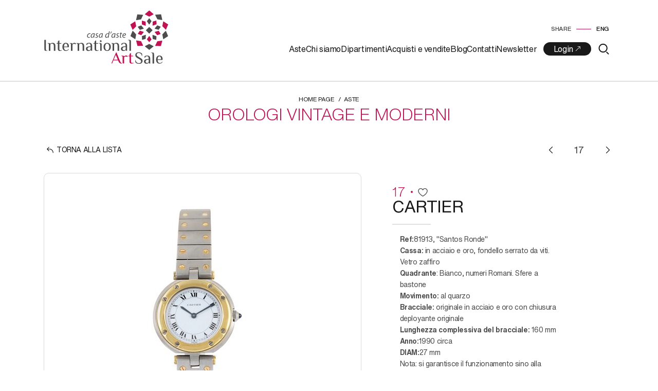

--- FILE ---
content_type: text/html; Charset=utf-8
request_url: https://www.internationalartsale.it/it/asta-0063/cartier-16718
body_size: 79656
content:
<!DOCTYPE html>
<html lang="it">


<head>
<title>CARTIER  - Asta OROLOGI VINTAGE E MODERNI - Casa d'Aste International Art Sale</title>
<!-- inzio include keywords -->
<meta charset="utf-8" />


<link rel="icon" href="https://www.internationalartsale.it/themes/internationalartsale/favicon.ico" type="image/x-icon" />

<link rel="apple-touch-icon" href="https://www.internationalartsale.it/themes/internationalartsale/favicon57x57.png">
<link rel="apple-touch-icon" sizes="72x72" href="https://www.internationalartsale.it/themes/internationalartsale/favicon72x72.png">
<link rel="apple-touch-icon-precomposed" sizes="114x114" href="https://www.internationalartsale.it/themes/internationalartsale/favicon114x114.png">
<link rel="apple-touch-icon" sizes="114x114" href="https://www.internationalartsale.it/themes/internationalartsale/favicon114x114.png">
<link rel="apple-touch-icon" sizes="144x144" href="https://www.internationalartsale.it/themes/internationalartsale/favicon144x144.png">

<meta name="description" content="   Ref:   81913, &quot;Santos Ronde&quot;       Cassa:    in acciaio e oro, fondello serrato da viti. Vetro zaffiro       Quadrante " />
<meta name="keywords" content="CARTIER,OROLOGI VINTAGE E MODERNI" />
<meta name="abstract" content="Casa d'Aste International Art Sale" /> 
<meta name="robots" content="index, follow" /> 
<meta name="author" content="THETIS Srl Grafica - Multimedia" />
<meta name="distribution" content="Global" />
<meta name="copyright" content="Casa d'Aste International Art Sale" />
<meta name="rating" content="general" />
<meta name="resource-type" content="document" />
<!-- META per APP -->
<!--<meta name="apple-itunes-app" content="app-id=xxx"/>-->

<meta http-equiv="X-UA-Compatible" content="IE=edge">


	<meta property="og:image" content="https://api.internationalartsale.it/api/lotto/immagine/16718/0/600.jpg" />
	<meta property="og:image:secure_url" content="https://api.internationalartsale.it/api/lotto/immagine/16718/0/600.jpg" />
	<meta property="og:image:type" content="image/jpeg" />
	<meta property="og:image:alt" content="CARTIER  - Asta OROLOGI VINTAGE E MODERNI - Casa d'Aste International Art Sale" />
	<meta property="og:url" content="https://www.internationalartsale.it/it/asta-0063/cartier-16718" />
	
	<meta name="twitter:image" content="https://api.internationalartsale.it/api/lotto/immagine/16718/0/600.jpg" />

	<meta property="og:title" content="CARTIER  - Asta OROLOGI VINTAGE E MODERNI - Casa d'Aste International Art Sale" />

<meta property="og:description" content="   Ref:   81913, &quot;Santos Ronde&quot;       Cassa:    in acciaio e oro, fondello serrato da viti. Vetro zaffiro       Quadrante " />
<meta property="og:site_name" content="Casa d'Aste International Art Sale" />
<meta property="og:type" content="website" />

<meta name="twitter:card" content="summary_large_image">
<meta name="twitter:title" content="Casa d'Aste International Art Sale">
<meta name="twitter:description" content="   Ref:   81913, &quot;Santos Ronde&quot;       Cassa:    in acciaio e oro, fondello serrato da viti. Vetro zaffiro       Quadrante ">

<meta name="viewport" content="width=device-width, initial-scale=1.0">
<link rel='alternate' href='https://www.internationalartsale.it/it/asta-0063/cartier-16718' hreflang='it'/>
<link rel='alternate' href='https://www.internationalartsale.it/uk/auction-0063/cartier-16718' hreflang='en'/>
<link rel='alternate' href='https://www.internationalartsale.it/uk/auction-0063/cartier-16718' hreflang='x-default'/>

	
    <link href="https://www.internationalartsale.it/it/asta-0063/cartier-16718" rel="canonical" />
    


<script type="text/javascript">
	
</script>


<script type="application/ld+json">
	{
	"@context": "https://schema.org",
	"@graph": [
		{
			"@type": "Organization",
			"@id": "organizzazioneJson",
		  	"name": "Casa d'Aste International Art Sale",
		  	"url": "https://www.internationalartsale.it",
		  	"logo": "https://www.internationalartsale.it/themes/internationalartsale/images/logo.svg",
			
		  	"address": {
				"@type": "PostalAddress",
				"@id": "indirizzoPostaleJson",
				"streetAddress": "via G. Puccini, 3",
				"addressLocality": "Milano",
				"postalCode": "20121",
				"addressRegion": "Lombardia",
				"addressCountry": "Italy"
		  	},
		  	"contactPoint": {
				"@type": "ContactPoint",
				"@id": "puntoContattoJson",
				"telephone": "+39 02 40042385",
				"contactType": "customer service",
				"email": "info@internationalartsale.it",
				"areaServed": "Italy"
		  	}
		},
		{
			"@type": "LocalBusiness",
		  	"name": "Casa d'Aste International Art Sale",
		  	"url": "https://www.internationalartsale.it",
			"telephone": "+39 02 40042385",
			"email": "info@internationalartsale.it",
			"vatID": "07169030967",
		  	"image": "https://www.internationalartsale.it/themes/internationalartsale/images/logo.svg",
		  	"address": {
				"@id": "indirizzoPostaleJson"
		  	}
		},
		
			{
				"@type": "Product",
			  	"name": "CARTIER",
				
					"image": [
						"https://api.internationalartsale.it/api/lotto/immagine/16718/0/600.jpg"
						
					],
				
			  	"description": "   Ref:   81913, 'Santos Ronde'       Cassa:    in acciaio e oro, fondello serrato da viti. Vetro zaffiro       Quadrante   : Bianco, numeri Romani. Sfere a bastone       Movimento:    al quarzo       Bracciale:    originale in acciaio e oro con chiusura deployante originale       Lunghezza complessiva del bracciale:    160 mm       Anno:   1990 circa       DIAM:   27 mm      Nota: si garantisce il funzionamento sino alla consegna       In ottime condizioni     ",
			  	"url": "https://www.internationalartsale.it/it/asta-0063/cartier-16718",
				
				  	"category": "Gioielli",
				
			  	"keywords": "CARTIER,OROLOGI VINTAGE E MODERNI",
			  	"brand": "",
			  	"sku": "16718",
				
			  	"offers": {
					"@type": "Offer",
					"priceCurrency": "EUR",
					"price": "1000",
					"availability": "https://schema.org/SoldOut",
					"url": "https://www.internationalartsale.it/it/asta-0063/cartier-16718",
					"availabilityEnds": "2023-05-30T12:00:00.000000+02:00",
					"shippingDetails": {
						"@type": "OfferShippingDetails",
					  	"shippingLabel": "Spedizione da calcolare."
					}
			  	},
			  	"isRelatedTo": {
					"@type": "SaleEvent",
					"name": "OROLOGI VINTAGE E MODERNI",
					"startDate": "2023-05-30T12:00:00.000000+02:00",
					"endDate": "2023-05-30T12:00:00.000000+02:00",
					"location": {
					  "@type": "Place",
					  "name": "Sede Casa d'Aste International Art Sale",
					  "address": "via G. Puccini, 3, Milano, Italy"
					},
					"url": "https://www.internationalartsale.it/it/asta-0063/orologi-vintage-e-moderni.asp"
			  	},
			  	"mainEntityOfPage": {
					"@type": "WebPage",
					"@id": "https://www.internationalartsale.it/it/asta-0063/orologi-vintage-e-moderni.asp"
			  	}
			},
		
			{
			  "@type": "Service",
			  "serviceType": "Valutazione opere d'arte / design",
			  "provider": {
				"@type": "Organization",
				"name": "Casa d'Aste International Art Sale"
			  },
			  "url": "https://www.internationalartsale.it/it/acquisti-e-vendite/valutazione-opere.asp"
			},
		
		{
			"@type": "WebSite",
			"url": "https://www.internationalartsale.it",
			"name": "Casa d'Aste International Art Sale",
			"potentialAction": {
				"@type": "SearchAction",
    			"target": "https://www.internationalartsale.it/it/esults-list.asp?campoRicerca={search_term_string}",
    			"query-input": "required name=search_term_string"
			}
		}
	  ]
	}
</script>


<!-- fine include keywords --><!-- inizio include javascript -->

<!-- jquery -->
<script src="https://code.jquery.com/jquery-3.3.1.js" integrity="sha256-2Kok7MbOyxpgUVvAk/HJ2jigOSYS2auK4Pfzbm7uH60=" crossorigin="anonymous"></script>

<script src="https://code.jquery.com/jquery-migrate-3.0.1.min.js" integrity="sha256-F0O1TmEa4I8N24nY0bya59eP6svWcshqX1uzwaWC4F4=" crossorigin="anonymous"></script>

<script src="https://cdn.jsdelivr.net/npm/popper.js@1.16.0/dist/umd/popper.min.js" integrity="sha384-Q6E9RHvbIyZFJoft+2mJbHaEWldlvI9IOYy5n3zV9zzTtmI3UksdQRVvoxMfooAo" crossorigin="anonymous"></script>
<script src="https://stackpath.bootstrapcdn.com/bootstrap/4.4.1/js/bootstrap.min.js" integrity="sha384-wfSDF2E50Y2D1uUdj0O3uMBJnjuUD4Ih7YwaYd1iqfktj0Uod8GCExl3Og8ifwB6" crossorigin="anonymous"></script>

<!-- Fancybox Lightbox -->
<link rel="stylesheet" href="https://cdn.jsdelivr.net/npm/@fancyapps/ui@5.0/dist/fancybox/fancybox.css"/>
<script src="https://cdn.jsdelivr.net/npm/@fancyapps/ui@5.0/dist/fancybox/fancybox.umd.js"></script>

<script type="text/javascript">
	$(function () {
		Fancybox.bind("[data-fancybox]", {
		  // Your custom options
		});
		
		Fancybox.bind('[data-fancybox="iframe"]', {
			compact: false,
			defaultType: "iframe",
			groupAttr: false,
			Toolbar: {
			  display: {
				left: [],
				middle : [],
				right: [
				  "close",
				],
			  }
			}
		});
		
		Fancybox.bind('[data-fancybox="iframeReload"]', {
			on: {
          		destroy: (fancybox, eventName) => {
     				location.reload(window.history.replaceState({}, "", window.location.href.split("#")[0]));
    			},
        	},
			compact: false,
			defaultType: "iframe",
			groupAttr: false,
			Toolbar: {
			  display: {
				left: [],
				middle : [],
				right: [
				  "close",
				],
			  }
			}
		});

		Fancybox.bind('[data-fancybox="iframeFullscreenZoom"]', {
			compact: false,
			contentClick: "iterateZoom",
			Images: {
			  Panzoom: {
				maxScale: 2,
			  },
			},
			Toolbar: {
			  display: {
				left: [
				  "infobar",
				],
				middle : [],
				right: [
				  "iterateZoom",
				  "download",
				  "close",
				],
			  }
			}
		});
	});
</script>

<!-- Form validation -->
<script src="https://cdnjs.cloudflare.com/ajax/libs/jquery-validate/1.19.5/jquery.validate.min.js" integrity="sha512-rstIgDs0xPgmG6RX1Aba4KV5cWJbAMcvRCVmglpam9SoHZiUCyQVDdH2LPlxoHtrv17XWblE/V/PP+Tr04hbtA==" crossorigin="anonymous"></script>
<script src="https://cdnjs.cloudflare.com/ajax/libs/jquery-validate/1.19.5/additional-methods.min.js" integrity="sha512-6S5LYNn3ZJCIm0f9L6BCerqFlQ4f5MwNKq+EthDXabtaJvg3TuFLhpno9pcm+5Ynm6jdA9xfpQoMz2fcjVMk9g==" crossorigin="anonymous"></script>

	<script src="https://cdnjs.cloudflare.com/ajax/libs/jquery-validate/1.19.5/localization/messages_it.min.js" crossorigin="anonymous"></script>


<script type="text/javascript">
	$(function () {
		$('img.noThumb').after('<div class="noThumbLogo"></div>');
	})

	function changeStatusSecLayer (layer, action){
		if (action=="over") {
			var layersec = document.getElementById(layer);
			layersec.style.display = 'block';
	
		}else{
			var layersec = document.getElementById(layer);
			layersec.style.display = 'none';
			
		}
	}
</script>

<!-- Inizio MAC/PC -->
<script type="text/javascript">
	jQuery(document).ready(function(){
	 if(navigator.userAgent.indexOf('Mac') > 0){
	  jQuery('body').addClass('mac-os');}
	 else {
	  jQuery('body').addClass('pc');
	 }
	});
</script>
<!-- Fine MAC/PC -->

<!-- ##### Inizio Bootstrap Plugins #####   -->

<!-- ##### TOOLTIP #####   -->
<script type="text/javascript">
	$(function () {
		$('[data-toggle="tooltip"]').tooltip({
			animated: 'fade',
			container: 'body',
			//trigger : 'click'
		});
	})
	
	$(function () {
		$('[data-toggle="tooltipHtml"]').tooltip({
			animated: 'fade',
			html: true,
        	customClass: 'custom-tooltip-class',
			container: 'body',
			//trigger : 'click'
		});
	})
	
	$(function () {
		$('[data-toggle="tooltipBig"]').tooltip({
			animated: 'fade',
			//trigger : 'click',
			template: '<div class="tooltip" role="tooltip"><div class="arrow"></div><div class="tooltip-inner large"></div></div>',
			html: true,
        	customClass: 'custom-tooltipBig-class',
			container: 'body',
		});
	})
	
</script>

<!-- ##### Customized Modal Lunar #####   -->
<script type="text/javascript">
	$('.modal').on('show.bs.modal', function (e) {
		if($(e.currentTarget).attr("data-popup")){
			$("body").addClass("body-scrollable");
		}
	});
	$('.modal').on('hidden.bs.modal', function (e) {
		$("body").removeClass("body-scrollable");
	});
</script>

<!-- ##### Customized Tooltip #####   -->
<script type="text/javascript">
	$(function () {
  
		if (typeof $.fn.tooltip.Constructor === 'undefined') {
			throw new Error('Bootstrap Tooltip must be included first!');
		}
		
		var Tooltip = $.fn.tooltip.Constructor;
		
		// add customClass option to Bootstrap Tooltip
		$.extend( Tooltip.Default, {
			customClass: ''
		});
		
		var _show = Tooltip.prototype.show;
		
		Tooltip.prototype.show = function () {
			// invoke parent method
			_show.apply(this,Array.prototype.slice.apply(arguments));
			
			if ( this.config.customClass ) {
				var tip = this.getTipElement();
				$(tip).addClass(this.config.customClass);
			}
		};  
	})
</script>

<script type="text/javascript">
	$(document).ready(function(){
	  $('.white-tooltip').tooltip();
	});
</script>

<!-- ##### POPOVER ##### -->
<script>
	$(function(){
		
		$("[data-toggle=popover]").popover({
   			trigger: 'hover',
			html : true,
			animated: 'fade',
			trigger : 'click',
			content: function() {
				var content = $(this).attr("data-popover-content");
				return $(content).children(".popover-body").html();
			},
			title: function() {
				var title = $(this).attr("data-popover-content");
				return $(title).children(".popover-heading").html();
			}
		});
		
		$('html').on('click', function (e) {
			if(!$(e.target).is('[data-toggle=popover]') && $(e.target).closest('.popover').length == 0) {
			$("[data-toggle=popover]").popover('hide');
			}
		});
		
	});

</script>


<!-- ##### SELECT #####   -->
<script src="https://cdn.jsdelivr.net/npm/bootstrap-select@1.13.9/dist/js/bootstrap-select.min.js"></script>
<script type="text/javascript">
	$(document).ready(function() {
		function isMobile() {
			return /iPhone|iPad|iPod|Android/i.test(navigator.userAgent);
		}
		
		$('.selectpicker').each(function() {
			if (!isMobile() && $(this).find('option').length >= 20) {
				$(this).attr('data-live-search', true);
			}
		
			$(this).selectpicker({
				style: 'btnFilter'
			});
		});
		$('.bootstrap-select').find('div.dropdown-menu').addClass('animate slideIn');
	});
</script>



<!-- ##### Back to top #####   -->
<script type="text/javascript">
	$(document).ready(function(){
		$(window).scroll(function () {
			if ($(this).scrollTop() > 50) {
				$('#back-to-top').fadeIn();
			} else {
				$('#back-to-top').fadeOut();
			}
		});
		// scroll body to 0px on click
		$('#back-to-top').click(function () {
			$('body,html').animate({
				scrollTop: 0
			}, 1200);
			return false;
		});
	
	});
</script>


<!-- ##### Fine Bootstrap Plugins #####   -->

<link rel="stylesheet" href="https://cdnjs.cloudflare.com/ajax/libs/OwlCarousel2/2.3.4/assets/owl.carousel.min.css" integrity="sha512-tS3S5qG0BlhnQROyJXvNjeEM4UpMXHrQfTGmbQ1gKmelCxlSEBUaxhRBj/EFTzpbP4RVSrpEikbmdJobCvhE3g==" crossorigin="anonymous"/>
<script src="https://cdnjs.cloudflare.com/ajax/libs/OwlCarousel2/2.3.4/owl.carousel.min.js" integrity="sha512-bPs7Ae6pVvhOSiIcyUClR7/q2OAsRiovw4vAkX+zJbw3ShAeeqezq50RIIcIURq7Oa20rW2n2q+fyXBNcU9lrw==" crossorigin="anonymous"></script>


	<script type="text/javascript">
		
	</script>


<!-- js function library -->
<script type="text/javascript" src="/jscripts/functions.js"></script>	
<!-- js function library Personalizzati -->
<script type="text/javascript" src="/themes/internationalartsale/jscripts/javascript.js"></script>	


	<!-- Script settings HEAD from Back Office -->
	<!-- Google Tag Manager -->
<script>(function(w,d,s,l,i){w[l]=w[l]||[];w[l].push({'gtm.start':
new Date().getTime(),event:'gtm.js'});var f=d.getElementsByTagName(s)[0],
j=d.createElement(s),dl=l!='dataLayer'?'&l='+l:'';j.async=true;j.src=
'https://www.googletagmanager.com/gtm.js?id='+i+dl;f.parentNode.insertBefore(j,f);
})(window,document,'script','dataLayer','GTM-PXR7CL9');</script>
<!-- End Google Tag Manager --><script type="text/javascript">
var _iub = _iub || [];
_iub.csConfiguration = {"askConsentAtCookiePolicyUpdate":true,"countryDetection":true,"enableLgpd":true,"enableUspr":true,"lgpdAppliesGlobally":false,"logViaAlert":true,"perPurposeConsent":true,"siteId":2597766,"whitelabel":false,"cookiePolicyId":49152590,"lang":"it", "banner":{ "acceptButtonColor":"#AD104B","acceptButtonDisplay":true,"backgroundColor":"#FFFFFF","closeButtonRejects":true,"customizeButtonColor":"#B6AFAF","customizeButtonDisplay":true,"explicitWithdrawal":true,"fontSizeBody":"12px","fontSizeCloseButton":"12px","listPurposes":true,"linksColor":"#000000","position":"float-bottom-right","rejectButtonDisplay":false,"showPurposesToggles":false,"textColor":"#000000","closeButtonCaption":"X" }};
</script>
<script type="text/javascript" src="//cdn.iubenda.com/cs/gpp/stub.js"></script>
<script type="text/javascript" src="//cdn.iubenda.com/cs/iubenda_cs.js" charset="UTF-8" async></script>
    <!-- END Script settings HEAD from Back Office -->


<!-- fine include javascript -->

 <!-- Bootstrap CSS -->
<link rel="stylesheet" href="https://stackpath.bootstrapcdn.com/bootstrap/4.4.1/css/bootstrap.min.css" integrity="sha384-Vkoo8x4CGsO3+Hhxv8T/Q5PaXtkKtu6ug5TOeNV6gBiFeWPGFN9MuhOf23Q9Ifjh" crossorigin="anonymous">

<!-- Bootstrap CSS Modal -->
<link rel="stylesheet" href="/style/lunar.css">
<link rel="stylesheet" href="/style/animate.min.css">

<!-- Bootstrap Select CSS -->
<link rel="stylesheet" href="https://cdn.jsdelivr.net/npm/bootstrap-select@1.13.9/dist/css/bootstrap-select.min.css">

<!-- generic style -->
<link media="screen" href="https://www.internationalartsale.it/style/style.css?v=151.1.0" rel="stylesheet" type="text/css" />
<!-- default style -->
<link media="screen" href="https://www.internationalartsale.it/themes/internationalartsale/style/style.css?v=151.1.0" rel="stylesheet" type="text/css" />
<!-- print style -->
<link media="print" href="https://www.internationalartsale.it/themes/internationalartsale/style/printstyle.css" rel="stylesheet" type="text/css" />

<!-- style assoluto -->
<link media="screen" href="https://www.internationalartsale.it/style/style-assoluto.css?v=151.1.0" rel="stylesheet" type="text/css" />


	<!-- redefine font style -->
	<style type="text/css">
		#panelContent{font-size:1.4rem;}
		#panelContentExt{font-size:1.4rem;}
		#panelBox{font-size:1.4rem;}
	</style>

</head>

<body class="templAuctionItem standard CHIUSO   asta48 lot35825 archivio_si numIngr_16718" data-user-logged="logged_0" data-header="">

	<div id="spanwide">
    <div id="container">
        <!-- BEGIN: head -->
<!-- Script settings Body-->
<!-- Google Tag Manager (noscript) -->
<noscript><iframe src="https://www.googletagmanager.com/ns.html?id=GTM-PXR7CL9"
height="0" width="0" style="display:none;visibility:hidden"></iframe></noscript>
<!-- End Google Tag Manager (noscript) -->
<!--END  Script settings Body--><!-- START - Modal Social Share -->
<div class="modal fade modal-bottom-right" id="myShareModal"  tabindex="-1" role="dialog"
     aria-labelledby="myShareModal" aria-hidden="true">

    <div class="modal-dialog modal-sm " role="document">
        <div class="modal-dialog modal-sm" role="document">        
			<div class="modal-content">
                <button type="button" class="close light" data-dismiss="modal" aria-label="Close">
                	<span aria-hidden="true">&times;</span>
                </button>  
            
				<div class="modal-body">
                    <h4 class="modal-title titleLabel introLabel" id="gridSystemModalLabel">Share our site</h4>
                    <div class="socialShareDiv">
                    	<div id="goFollow">
	<div class="goFollowCont mb-3">
                
        <div id="social-share" class="social_share" role="navigation" aria-label="Share on Social Media">       
            <script language="javascript" src="/themes/internationalartsale/jscripts/EGSharePage/EGSharePage-share.js" type="text/javascript"></script>
        </div>
        
	</div>
</div>  
                    </div>
             	</div> 
      		</div>
    	</div>
  	</div>
    
</div>
<!-- END - Modal Social Share -->

<!-- START - Modal Search -->           


<script>
function changeAction(form){
	var radioSito = document.getElementsByName("search_in");
	
	for (var i = 0; i < radioSito.length; i++) {
	  if (radioSito[i].checked) {
		var selectedValue = radioSito[i].value;
		break;
	  }
	}
	
	if(selectedValue == "site")
	{
		document.ricerca.action = "https://www.internationalartsale.it/it/results-list.asp";
	}
	document.ricerca.ButtonSearch.disabled = true;
}
</script>
 
<div class="modal fade bottom-center px-0" id="psearch" tabindex="-1" role="dialog" aria-labelledby="psearch" aria-hidden="true">
    <div class="modal-dialog modal-full-width" role="document">
        <div class="modal-content">
            <button type="button" class="close light" data-dismiss="modal" aria-label="Close">
                <span aria-hidden="true">&times;</span>
            </button>
            <div class="modal-body mx-0">

               <div class="container-fluid h-100 px-0">
                    <div class="col-lg-12 col-md-12 col-sm-12 col-xs-12 px-0 searchmenu">
    
                        <form name="ricerca" method="get" action="https://www.internationalartsale.it/it/results-list.asp" class="style-form mx-auto" onsubmit="changeAction(this)">
                        
                            <div class="ricerca container-fluid px-0 mt-5 mb-5 mx-0">
                            	<div class="form-group has-search">
                        	    	<label class="input campoRicerca">   
                                		<input type="text" name="campoRicerca" id="campoRicerca" size="30" class="testo" placeholder="Cerca" aria-label="Cerca" value="" onFocus="trimText(this, 'Cerca')" >
                                        <button type="submit" name="ButtonSearch" value="" placeholder="Invia ..." aria-label="Invia" onClick="trimText(document.ricerca.campoRicerca, 'Invia')">
                                            <i class="icon-append"></i>
                                        </button> 
                                	</label>
                              </div>
                              <label class="search_info">Ricerca Autori, Opere o Keyword</label>
                            </div>
                            
                            <div class="ricercaIn row justify-content-center pb-4 ">
                            
                                <div class="col-xs-12 giglioHidden">
                                
									 
                                        <label class="d-inline-block label radio mx-4">
                                            Questa Asta &nbsp;
                                            <div class="badge">63</div> 
                                            <input type="radio" name="search_in" value="48" id="Questa Asta" 
                                             >
                                            <i></i>
                                        </label> 
                                    
                                
                                    <label class="d-inline-block label radio mx-4">
                                        Prossime Aste
                                        <input type="radio" name="search_in" value="lots" id="Prossime Aste" 
                                        checked >          	
                                        <i></i>
                                    </label> 
            
                                    <label class="d-inline-block label radio mx-4">
                                        Aste Passate
                                        <input type="radio" name="search_in" value="lotsPass" id="Aste Passate" 
                                        >	
                                        <i></i>
                                    </label>
            
                                    <label class="d-inline-block label radio mx-4">
                                        Nel sito
                                        <input type="radio" name="search_in" value="site" id="Nel sito" 
                                         >
                                        <i></i>
                                    </label> 
                                </div>
                            </div>
                                 
                            <!--<div class="ricercaBut col-lg-6 offset-lg-3 col-md-6 offset-md-3 col-sm-12 col-xs-12 mt-5 mb-5">
                                <input type="submit" class="btn butPrinc w-100 text-center" value="Invia">
                            </div>-->
                            
                            <input type="hidden" name="action" value="reset" />
                            <input type="hidden" name="prov" value="search" />
                        </form>
		
					</div>	
				</div>
			</div>
		</div>	
	</div>
</div>
<!-- END - Modal Search -->   

<!-- START - Menu Persistent -->   
<div id="menuPersistent" class="navFixed d-none d-lg-flex d-md-flex">
	<div class="center-content-wrapper">
        <div class="wrap-logo d-flex"> 
         	<a href="https://www.internationalartsale.it/it/index.asp" class="anim-link" title="Home page">
            	<img class="logo" src="https://www.internationalartsale.it/themes/internationalartsale/images/logo.svg" alt="Home page"> 
            </a>
        </div>
    
        <div class="wrap-right d-flex"> 
            <!-- START: nav menu' -->

    <nav id="pnavmenu" class="d-none d-lg-flex">
        <ul class="navmenu navbar-nav navbar-expand-sm" >
        
			 
                    
                <li class="top nav-item  tipo-40"><a href="https://www.internationalartsale.it/it/calendario-aste/calendario-aste.asp" aria-label="Aste - Section" title="Aste" target="_self" aria-haspopup="true" aria-expanded="false" >Aste</a>
                    
		
		<ul class="subnavmenu dropdown-menu animate slideIn ">
		
			
					<li>
						<a href="https://www.internationalartsale.it/it/calendario-aste/calendario-aste.asp?prosAste=true" title="Prossime Aste" >Prossime Aste</a>
					</li>
					
					<li>
						<a href="https://www.internationalartsale.it/it/calendario-aste/calendario-aste.asp?astePass=true" title="Aste Passate" >Aste Passate</a>
					</li>
				
		</ul>
	
                </li> 	
            
			 
                    
                <li class="top nav-item  tipo-1"><a href="https://www.internationalartsale.it/it/chi-siamo/chi-siamo.asp" aria-label="Chi siamo - Section" title="Chi siamo" target="_self" aria-haspopup="true" aria-expanded="false" >Chi siamo</a>
                    
		
		<ul class="subnavmenu dropdown-menu animate slideIn ">
		
			
					<li><a href="https://www.internationalartsale.it/it/chi-siamo/chi-siamo.asp" target="_self"  aria-label="Chi siamo - Menu" title="Chi siamo" >Chi siamo</a></li>
				
					<li><a href="https://www.internationalartsale.it/it/chi-siamo/il-nostro-staff.asp" target="_self"  aria-label="Il nostro team - Menu" title="Il nostro team" >Il nostro team</a></li>
				
		</ul>
	
                </li> 	
            
			 
                    
                <li class="top nav-item  tipo-41"><a href="https://www.internationalartsale.it/it/dipartimenti/dipartimenti.asp" aria-label="Dipartimenti - Section" title="Dipartimenti" target="_self" aria-haspopup="true" aria-expanded="false" >Dipartimenti</a>
                    
		
		<ul class="subnavmenu dropdown-menu animate slideIn ">
		
			
					<li><a href="https://www.internationalartsale.it/it/dipartimenti/gioielli.asp" target="_self"  aria-label="Gioielli - Menu" title="Gioielli" >Gioielli</a></li>
				
					<li><a href="https://www.internationalartsale.it/it/dipartimenti/orologi.asp" target="_self"  aria-label="Orologi - Menu" title="Orologi" >Orologi</a></li>
				
					<li><a href="https://www.internationalartsale.it/it/dipartimenti/arte-orientale.asp" target="_self"  aria-label="Arte Orientale - Menu" title="Arte Orientale" >Arte Orientale</a></li>
				
					<li><a href="https://www.internationalartsale.it/it/dipartimenti/arte-moderna-e-contemporanea.asp" target="_self"  aria-label="Arte moderna, contemporanea e dipinti del xix secolo - Menu" title="Arte moderna, contemporanea e dipinti del xix secolo" >Arte moderna, contemporanea e dipinti del xix secolo</a></li>
				
					<li><a href="https://www.internationalartsale.it/it/dipartimenti/luxury-and-vintage.asp" target="_self"  aria-label="Luxury & Vintage - Menu" title="Luxury & Vintage" >Luxury & Vintage</a></li>
				
					<li><a href="https://www.internationalartsale.it/it/dipartimenti/argenti.asp" target="_self"  aria-label="Argenti - Menu" title="Argenti" >Argenti</a></li>
				
		</ul>
	
                </li> 	
            
			 
                    
                <li class="top nav-item  tipo-1"><a href="https://www.internationalartsale.it/it/acquisti-e-vendite/acquisti-e-vendite.asp" aria-label="Acquisti e vendite - Section" title="Acquisti e vendite" target="_self" aria-haspopup="true" aria-expanded="false" >Acquisti e vendite</a>
                    
		
		<ul class="subnavmenu dropdown-menu animate slideIn ">
		
			
					<li><a href="https://www.internationalartsale.it/it/acquisti-e-vendite/valutazione-opere.asp" target="_self"  aria-label="Richiedi una valutazione - Menu" title="Richiedi una valutazione" >Richiedi una valutazione</a></li>
				
					<li><a href="https://www.internationalartsale.it/it/informazioni-utili/informazioni-utili.asp" target="_self"  aria-label="Informazioni utili - Menu" title="Informazioni utili" >Informazioni utili</a></li>
				
		</ul>
	
                </li> 	
            
			 
                    
                <li class="top nav-item  tipo-3"><a href="https://www.internationalartsale.it/it/news/news.asp" aria-label="Blog - Section" title="Blog" target="_self" aria-haspopup="true" aria-expanded="false" >Blog</a>
                    
                </li> 	
            
			 
                    
                <li class="top nav-item  tipo-1"><a href="https://www.internationalartsale.it/it/contatti/contatti.asp" aria-label="Contatti - Section" title="Contatti" target="_self" aria-haspopup="true" aria-expanded="false" >Contatti</a>
                    
		
		<ul class="subnavmenu dropdown-menu animate slideIn ">
		
			
					<li><a href="https://www.internationalartsale.it/it/contatti/richiedi-informazioni.asp" target="_self"  aria-label="Richiedi informazioni - Menu" title="Richiedi informazioni" >Richiedi informazioni</a></li>
				
					<li><a href="https://www.internationalartsale.it/it/contatti/dove-siamo.asp" target="_self"  aria-label="Dove siamo - Menu" title="Dove siamo" >Dove siamo</a></li>
				
		</ul>
	
                </li> 	
            
			 
                    
                <li class="top nav-item  tipo-7"><a href="https://www.internationalartsale.it/it/newsletter/newsletter.asp" aria-label="Newsletter - Section" title="Newsletter" target="_self" aria-haspopup="true" aria-expanded="false" >Newsletter</a>
                    
                </li> 	
            
			     
         </ul>
    </nav>
	
<!-- END: nav menu' -->
            <!-- START Search Button -->
            
                <a href="#" class="SearchTrigger button mx-xs-1" data-toggle="modal" data-target="#psearch" title="Cerca" aria-hidden="true">
                    <div class="icon"></div>
                    <div class="text">Cerca</div>
                </a>      
            
            <!-- END Search Button -->
        </div>
	</div> 
</div>    
<!-- END - Menu Persistent -->

<!-- START - Header -->       
<header id="header" class="container-fluid px-0">
        
    <div id="fixed" class="fixed transition100">
        <div class="testata container-fluid">
            <div class="menu-panelTop row mx-0"> 
            	<div class="col-12 px-0">
                	<div class="center-content-wrapper">
            
                        <div class="wrap-logo">  
                        	<a href="https://www.internationalartsale.it/it/index.asp" class="anim-link" title="Home page">
                                <img class="logo" src="https://www.internationalartsale.it/themes/internationalartsale/images/logo.svg" alt="Home page">
                            </a>   
                        </div>
                
                        <div class="wrap-right"> 
                            <nav id="secondary-nav" class="navbar navigation d-none d-lg-flex justify-content-end">
                
                                <!-- Secondary Menu -->
                                <!-- BEGIN: top menu' -->
 
   
<div id="ptopmenu">
	<ul class="navmenu navbar-nav navbar-expand-sm" >

		

	</ul>
</div>

<!-- END: top menu' -->

                                
                                <a class="button py-1" id="topFollow" data-toggle="modal" data-target="#myShareModal" href="#">SHARE</a>
                                
                                <div class="sep"></div>
                                
                                <!-- Language Menu -->
                                <a href='#' title='Italiano' class='button py-1 lang active' ><span>Ita</span></a><a href='https://www.internationalartsale.it/uk/auction-0063/cartier-16718?action=reset' title='English' class='button py-1 lang' ><span>Eng</span></a>
                                    
                            </nav> 
                        
                        
                            <nav id="main-nav" class="navbar navigation d-flex justify-content-end">
                                
                                <!-- Main Menu -->
                                <!-- START: nav menu' -->

    <nav id="pnavmenu" class="d-none d-lg-flex">
        <ul class="navmenu navbar-nav navbar-expand-sm" >
        
			 
                    
                <li class="top nav-item  tipo-40"><a href="https://www.internationalartsale.it/it/calendario-aste/calendario-aste.asp" aria-label="Aste - Section" title="Aste" target="_self" aria-haspopup="true" aria-expanded="false" >Aste</a>
                    
		
		<ul class="subnavmenu dropdown-menu animate slideIn ">
		
			
					<li>
						<a href="https://www.internationalartsale.it/it/calendario-aste/calendario-aste.asp?prosAste=true" title="Prossime Aste" >Prossime Aste</a>
					</li>
					
					<li>
						<a href="https://www.internationalartsale.it/it/calendario-aste/calendario-aste.asp?astePass=true" title="Aste Passate" >Aste Passate</a>
					</li>
				
		</ul>
	
                </li> 	
            
			 
                    
                <li class="top nav-item  tipo-1"><a href="https://www.internationalartsale.it/it/chi-siamo/chi-siamo.asp" aria-label="Chi siamo - Section" title="Chi siamo" target="_self" aria-haspopup="true" aria-expanded="false" >Chi siamo</a>
                    
		
		<ul class="subnavmenu dropdown-menu animate slideIn ">
		
			
					<li><a href="https://www.internationalartsale.it/it/chi-siamo/chi-siamo.asp" target="_self"  aria-label="Chi siamo - Menu" title="Chi siamo" >Chi siamo</a></li>
				
					<li><a href="https://www.internationalartsale.it/it/chi-siamo/il-nostro-staff.asp" target="_self"  aria-label="Il nostro team - Menu" title="Il nostro team" >Il nostro team</a></li>
				
		</ul>
	
                </li> 	
            
			 
                    
                <li class="top nav-item  tipo-41"><a href="https://www.internationalartsale.it/it/dipartimenti/dipartimenti.asp" aria-label="Dipartimenti - Section" title="Dipartimenti" target="_self" aria-haspopup="true" aria-expanded="false" >Dipartimenti</a>
                    
		
		<ul class="subnavmenu dropdown-menu animate slideIn ">
		
			
					<li><a href="https://www.internationalartsale.it/it/dipartimenti/gioielli.asp" target="_self"  aria-label="Gioielli - Menu" title="Gioielli" >Gioielli</a></li>
				
					<li><a href="https://www.internationalartsale.it/it/dipartimenti/orologi.asp" target="_self"  aria-label="Orologi - Menu" title="Orologi" >Orologi</a></li>
				
					<li><a href="https://www.internationalartsale.it/it/dipartimenti/arte-orientale.asp" target="_self"  aria-label="Arte Orientale - Menu" title="Arte Orientale" >Arte Orientale</a></li>
				
					<li><a href="https://www.internationalartsale.it/it/dipartimenti/arte-moderna-e-contemporanea.asp" target="_self"  aria-label="Arte moderna, contemporanea e dipinti del xix secolo - Menu" title="Arte moderna, contemporanea e dipinti del xix secolo" >Arte moderna, contemporanea e dipinti del xix secolo</a></li>
				
					<li><a href="https://www.internationalartsale.it/it/dipartimenti/luxury-and-vintage.asp" target="_self"  aria-label="Luxury & Vintage - Menu" title="Luxury & Vintage" >Luxury & Vintage</a></li>
				
					<li><a href="https://www.internationalartsale.it/it/dipartimenti/argenti.asp" target="_self"  aria-label="Argenti - Menu" title="Argenti" >Argenti</a></li>
				
		</ul>
	
                </li> 	
            
			 
                    
                <li class="top nav-item  tipo-1"><a href="https://www.internationalartsale.it/it/acquisti-e-vendite/acquisti-e-vendite.asp" aria-label="Acquisti e vendite - Section" title="Acquisti e vendite" target="_self" aria-haspopup="true" aria-expanded="false" >Acquisti e vendite</a>
                    
		
		<ul class="subnavmenu dropdown-menu animate slideIn ">
		
			
					<li><a href="https://www.internationalartsale.it/it/acquisti-e-vendite/valutazione-opere.asp" target="_self"  aria-label="Richiedi una valutazione - Menu" title="Richiedi una valutazione" >Richiedi una valutazione</a></li>
				
					<li><a href="https://www.internationalartsale.it/it/informazioni-utili/informazioni-utili.asp" target="_self"  aria-label="Informazioni utili - Menu" title="Informazioni utili" >Informazioni utili</a></li>
				
		</ul>
	
                </li> 	
            
			 
                    
                <li class="top nav-item  tipo-3"><a href="https://www.internationalartsale.it/it/news/news.asp" aria-label="Blog - Section" title="Blog" target="_self" aria-haspopup="true" aria-expanded="false" >Blog</a>
                    
                </li> 	
            
			 
                    
                <li class="top nav-item  tipo-1"><a href="https://www.internationalartsale.it/it/contatti/contatti.asp" aria-label="Contatti - Section" title="Contatti" target="_self" aria-haspopup="true" aria-expanded="false" >Contatti</a>
                    
		
		<ul class="subnavmenu dropdown-menu animate slideIn ">
		
			
					<li><a href="https://www.internationalartsale.it/it/contatti/richiedi-informazioni.asp" target="_self"  aria-label="Richiedi informazioni - Menu" title="Richiedi informazioni" >Richiedi informazioni</a></li>
				
					<li><a href="https://www.internationalartsale.it/it/contatti/dove-siamo.asp" target="_self"  aria-label="Dove siamo - Menu" title="Dove siamo" >Dove siamo</a></li>
				
		</ul>
	
                </li> 	
            
			 
                    
                <li class="top nav-item  tipo-7"><a href="https://www.internationalartsale.it/it/newsletter/newsletter.asp" aria-label="Newsletter - Section" title="Newsletter" target="_self" aria-haspopup="true" aria-expanded="false" >Newsletter</a>
                    
                </li> 	
            
			     
         </ul>
    </nav>
	
<!-- END: nav menu' -->
                                
                                
                                <!-- START Button for Mobile Menu -->                               
                                <a id="mobileButton" class="button btn-open collapsed d-lg-none mx-xs-1" href="#" data-toggle="collapse" data-target="#menuMobile" aria-controls="navbarsTop" aria-expanded="false" aria-label="Toggle navigation">
                                    <div class="icon"></div>
                                    <div class="text"></div>
                                </a>
                                <!-- END Button for Mobile Menu -->   

                                <!-- Community Menu -->
                                

	<!-- NON LOGGATO -->
	
    
        <div id="pmyuserpanel" class="buttonPanel userpanel dropdown
		">
        
        	<a class="btn btnMyPanel" href="#" id="CollapsiblePanelLoginButton" data-toggle="dropdown" aria-haspopup="true" aria-expanded="false" aria-label="Area clienti">
            	<div class="icon" data-toggle="tooltip" data-placement="bottom" data-html="true" title="Area clienti"></div>
				<span>Area clienti</span>
            </a>
 
            <div id="CollapsiblePanelLogin" class="CollapsiblePanel dropdown-menu prevent-close userpanel animate slideIn
            	" 
                aria-labelledby="CollapsiblePanelLoginButton">
        
                <div class="CollapsiblePanelContent p-4" >
                    <div class="userPanelLoginContainer">
                        <!-- Login Form -->
                        
                        <script type="text/javascript">
                            $(document).ready(function(){
                                $("#user_panel_login").validate();
                            });
                        </script>
           
                        <form class="cmxform style-form m-0 mb-3" action="https://www.internationalartsale.it/it/controller.asp?action=community-login" method="post" name="user_panel_login" id="user_panel_login" >
                            
                            <div class="item col-sm-12 px-0">
                                <label class="label" for="usr1"> 
                                    E-mail
                                </label>
                            </div>
                                
                            <div class="itemInput col-sm-12 px-0">
                                <label class="input" for="usr1">
                                    <input class="required prevent-close" type="email"  name="usr" id="usr1" size="20" maxlength="100" aria-required="true" aria-describedby="email-error" />
                                </label>
                            </div>
                            
                            <div class="item col-sm-12 mt-1 px-0">
                                <label class="label" for="psw1"> Password</label>
                            </div>
                            
                            <div class="itemInput col-sm-12 px-0">
                                <label class="input" for="psw1"> 
                                	<i class="icon-append icon-eye" onclick="togglePasswordVisibility(this)" aria-hidden="true"></i>
                                    <input class="required prevent-close" type="password" name="psw" id="psw1" size="20" maxlength="80" autocomplete="current-password" aria-required="true" aria-describedby="email-error" />
                                </label>
                            </div>            
                            
                            <div class="item col-sm-12 px-0 my-2">
                                <label class="checkbox d-inline-block" for="remember">
                                    <input type="checkbox" name="remember" id="remember" checked value="checked" >
                                    Resta connesso
                                    <i aria-hidden="true"></i>
                                </label>
                                &nbsp;
                            </div>
    
                            <div class="item col-sm-12 mt-1 px-0">
                                <button type="submit" name="send" value="Accedi" class="btn w-100 prevent-close mx-0" />
                                    <span>Accedi</span>
                                </button>
                            </div>
                            
    						<div class="item col-sm-12 mt-3 px-0">
                                <a href="https://www.internationalartsale.it/it/my-panel/password-recovery.asp" title="Hai dimenticato la password ? (Clicca qui)" class="d-block" >
                                    <span>Recupera password</span>
                                </a>
                            </div>
                            
    
                            
                            
                            <input type="hidden" name="formName" value="userPanel" />
                        </form>
                
                		<hr class="my-4"> 
                        <div class="item col-sm-12 px-0 pb-2">
                            <label> 
                            Se non sei ancora registrato:
                            </label>
                        </div>
                
                        <div class="panel_altReg item col-sm-12 px-0 py-1">
                            <a href="https://www.internationalartsale.it/it/my-panel/registration.asp" title="Registrati ora" class="btn butSecond d-block" >
                                <span>Registrati ora</span>
                            </a>
                            
                            <a href="https://www.internationalartsale.it/it/newsletter/newsletter.asp" title="Registrazione veloce" class="btn butSecond d-block" >
                                <span>Registrazione veloce</span>
                            </a>
                
                        </div>
                    </div>
                </div> 

                <script type="text/javascript">
                    <!--
					$(document).ready(function(){
						var dropdown = $('#CollapsiblePanelLogin');
						var formInputs = $('#user_panel_login input'); 

					
						dropdown.on('click.bs.dropdown', function (e) {
							e.stopPropagation();
						});
						
						dropdown.on('hide.bs.dropdown', function (e) {
							var inputFocused = false;
								formInputs.each(function() {
									if ($(this).is(':focus')) {
										inputFocused = true;
										return false; 
									}
								});
							
							if (inputFocused) {
								e.stopPropagation();
							}
						});
						
					});
					
                    //-->
                </script>
    
            </div>
    	</div>
		
	  
                                
                                <!-- START Search Button -->
                                
                                    <a href="#" class="SearchTrigger button mx-xs-1" id="topSearch" data-toggle="modal" data-target="#psearch" title="Cerca" aria-hidden="true">
                                        <div class="icon"></div>
                   						<div class="text">Cerca</div>
                                    </a>
                                
                                <!-- END Search Button -->
                                
                                
                            </nav>                       
            
                        </div>
                        
                	</div>
                </div>
            </div> 
            <!-- fine wrapper -->
            
            <!-- START - Menu Mobile -->
            <div id="menuMobile" class="menu-panel d-lg-none navbar-collapse collapse">
            	<div class="container h-100 w-100 px-0">
                    <div class="row mx-0 mt-3 pt-2">
                 		<div id="panelVarie" class="col px-0"></div>
                    </div>
                    <div class="row mx-0 mt-3 pt-2">
                        <div id="panelMainMenu" class="col px-0"></div>
                    </div>
                    <!--
                    <div class="row mx-0 mt-3 pt-2">
                        <div id="panelSecMenu" class="col px-0"></div>
                    </div>
                    -->
                    <div class="row mx-0 mt-3 pt-2 pb-5">
                        <div id="panelLang" class="col px-0">
                        <a href='#' title='Italiano' class='button py-1 lang active' ><span>Ita</span></a><a href='https://www.internationalartsale.it/uk/auction-0063/cartier-16718?action=reset' title='English' class='button py-1 lang' ><span>Eng</span></a>
                        </div>
                    </div>
                </div>
            </div>
            <!-- END - Menu Mobile -->
            
        </div> <!-- fine testata -->
    </div> 
    
</header>
<!-- END - Header -->


<!-- END: head -->

        <!--include virtual="/include/inc-imagehead.asp"-->
    
        <div id="cont" class="container-fluid">
        
            <div id="panelBoxHead" class="container-fluid px-0">  
                <div class="container">
                    <div class="row">
                        <div id="panelContainerHead" class="col-sm-12">
                            <div id="panelHeader">
                                <div id="panelBreadCrumbs" class="d-block">
                                    
<div class="breadcrumbs"  >
	<ul>
    	<li class="bcHome"><a href="https://www.internationalartsale.it/it/index.asp" aria-label="Home page - bcHome" class="noUnderline">Home page</a></li>
        
                <li class="bcSessionParent"><a href="https://www.internationalartsale.it/it/calendario-aste/calendario-aste.asp" class="noUnderline">Aste</a></li>
                
            <li class="bcAuction"><a href="https://www.internationalartsale.it/it/asta-0063/orologi-vintage-e-moderni.asp?action=reset" class="noUnderline">OROLOGI VINTAGE E MODERNI</a></li>
            
	</ul>
</div>
<span xmlns:v='http://rdf.data-vocabulary.org/#'><span typeof='v:Breadcrumb'><a title='Home page' href='https://www.internationalartsale.it/it/index.asp' property='v:title' rel='v:url'></a></span><span typeof='v:Breadcrumb'><a title='Aste' href='https://www.internationalartsale.it/it/calendario-aste/calendario-aste.asp' property='v:title' rel='v:url'></a></span><span typeof='v:Breadcrumb'><a title='OROLOGI VINTAGE E MODERNI' href='https://www.internationalartsale.it/it/asta-0063/orologi-vintage-e-moderni.asp?action=reset' property='v:title' rel='v:url'></a></span></span>
                                </div>
                                
                                <div id="panelTitlePage" class="d-block"><div class="caption">
                                    <h2>OROLOGI VINTAGE E MODERNI</h2></div>
                                </div>    
                            </div>
                        </div>
                    </div>
                </div>
            </div>   
                    
            <div id="panelBox" class="container-fluid">
                <div id="panelContainerExt" class="col-sm-12" >
                    
                    <div id="panelContentExt" class="sfondoPanelContent">
                    
                        <div id="itemLotto" class="container-xxl container" > 
                            <div id="buttonNextPrevLotto" class="container pb-2">  

    <form name="formGotoLot" action="https://www.internationalartsale.it/it/controller-v2.asp" method="post" class="cmxform style-form">   
        <div class="asteListButton top mr-2">
            <a  class="btn pl-0 mx-0" href="https://www.internationalartsale.it/it/asta-0063/orologi-vintage-e-moderni.asp?pag=1&amp;pViewCat=#16718" data-toggle="tooltip" data-placement="bottom" aria-label="Torna alla lista" title="Torna alla lista">
            <span>Torna alla lista</span>
            </a>
        </div>
        
        <div class="pull-right">
        
			
                <div class="asteListButton top">
                    <a class="btn prev mx-0" href="https://www.internationalartsale.it/it/asta-0063/cartier-16716" data-toggle="tooltipHtml" data-placement="bottom" aria-label="Lotto Precedente" title="<div class='lotPrevNextLot p-2'><div class='img' style='min-height: 100px;'><img src='https://api.internationalartsale.it/api/lotto/immagine/16716/0/270.jpg' class='img-fluid'></div><div class='title'><h4>CARTIER</h4></div></div>">
                    <span>Lotto Precedente</span>
                    </a>
                </div>
            
            
            <!--<div id="lottoNum">17</div>-->
            
            
                <div class="asteListButton top">
                    <label class="input d-inline-block">
                        <input name="numeroLotto" size="5" value="17" onblur="goToLot()" type="text">
                    </label>
                </div>
            
                <div class="asteListButton top">
                    <a class="btn next mx-0" href="https://www.internationalartsale.it/it/asta-0063/cartier-16717" data-toggle="tooltipHtml" data-placement="bottom" aria-label="Lotto Successivo" title="<div class='lotPrevNextLot p-2'><div class='img' style='min-height: 100px;'><img src='https://api.internationalartsale.it/api/lotto/immagine/16717/0/270.jpg' class='img-fluid'></div><div class='title'><h4>CARTIER</h4></div></div>">
                    <span>Lotto Successivo</span>
                    </a>
                </div> 
            
		</div>
        
        <input type="hidden" name="idAsta" value="48" />
        <input type="hidden" name="action" value="Nap3MaB3LWRbNqZbN2wewT9hy3J=" />
    </form>
</div>


    <a class="tp-leftarrow tparrows thetis noSwipe d-none d-md-block" id="calendar_prev_home_auctions" href="https://www.internationalartsale.it/it/asta-0063/cartier-16716" style="display: block;" data-toggle="tooltipHtml" data-placement="right" aria-label="Lotto Precedente" title="<div class='lotPrevNextLot p-2'><div class='img' style='min-height: 100px;'><img src='https://api.internationalartsale.it/api/lotto/immagine/16716/0/270.jpg' class='img-fluid'></div><div class='title'><h4>CARTIER</h4></div></div>"></a>

    <a class="tp-rightarrow tparrows thetis noSwipe d-none d-md-block" id="calendar_next_home_auctions" href="https://www.internationalartsale.it/it/asta-0063/cartier-16717" style="display: block;" data-toggle="tooltipHtml" data-placement="left" aria-label="Lotto Successivo" title="<div class='lotPrevNextLot p-2'><div class='img' style='min-height: 100px;'><img src='https://api.internationalartsale.it/api/lotto/immagine/16717/0/270.jpg' class='img-fluid'></div><div class='title'><h4>CARTIER</h4></div></div>"></a>

                        </div>
                        
                        <div id="dettaglioLotto" class="container-xxl container" > 
                            <div role="main" class="dettLot w-100 px-0">
                            
                                <div class="row mx-0">
                                    <div id="dettLotImg" class="col-lg-7 col-md-12 col-sm-12 col-xs-12 pl-0 pr-5">
                                        
		
		<div class="stageImg" >
			<a data-fancybox='iframeFullscreenZoom' href='https://api.internationalartsale.it/api/lotto/immagine/16718.jpg' class="photo" data-caption="CARTIER  - Asta OROLOGI VINTAGE E MODERNI - Casa d'Aste International Art Sale" >
				<img src="https://api.internationalartsale.it/api/lotto/immagine/16718/0/600.jpg" alt="CARTIER  - Asta OROLOGI VINTAGE E MODERNI - Casa d'Aste International Art Sale" class="img-fluid" border="0" onerror="this.src='/themes/internationalartsale/images/noThumb.png';"/>
				<span></span>
			</a>
		</div>
	
                                    </div>
                                    
                                    <div id="dettLotDx" class="col-lg-5 col-md-12 col-sm-12 col-xs-12 pl-5 pr-0">
                                        <div id="titoloAutore">
    <div class="number">
        <span class="mx-0">17</span>
        

<script type="text/javascript">
	jQuery(document).ready(function(){
		$('#preferitoIco').click(function(){
			
				if (confirm('Per completare la richiesta, iscriviti alla nostra community oppure loggati')) {location.href = 'https://www.internationalartsale.it/it/my-panel/index.asp'} 
			
		});
	});
</script>

<i id="preferitoIco" data-preferito="0" class="fa fa-star-o" data-toggle="tooltip" aria-label="Aggiungi ai preferiti" title="Aggiungi ai preferiti"></i>

    </div>
    
    

    <div id="titleLotto">
        
                <h1>
					CARTIER
                </h1>
                      
    </div>
    
    <div class="desc">
		<!-- inizio dettagli lots -->

        <div class="d-block">
        	<p class="MsoNormal" style="margin:0cm;line-height:normal"><b><span lang="EN-US" style="font-size:8.0pt">Ref:</span></b><span lang="EN-US" style="font-size:8.0pt">81913, "Santos Ronde"<o:p></o:p></span></p><p class="MsoNormal" style="margin:0cm;line-height:normal"><b><span lang="EN-US" style="font-size:8.0pt">Cassa:</span></b><span lang="EN-US" style="font-size:8.0pt"> in acciaio e oro, fondello serrato da viti. Vetro zaffiro<o:p></o:p></span></p><p class="MsoNormal" style="margin:0cm;line-height:normal"><b><span lang="EN-US" style="font-size:8.0pt">Quadrante</span></b><span lang="EN-US" style="font-size:8.0pt">: Bianco, numeri Romani. Sfere a bastone<o:p></o:p></span></p><p class="MsoNormal" style="margin:0cm;line-height:normal"><b><span lang="EN-US" style="font-size:8.0pt">Movimento:</span></b><span lang="EN-US" style="font-size:8.0pt"> al quarzo<o:p></o:p></span></p><p class="MsoNormal" style="margin:0cm;line-height:normal"><b><span lang="EN-US" style="font-size:8.0pt">Bracciale:</span></b><span lang="EN-US" style="font-size:8.0pt"> originale in acciaio e oro con chiusura deployante originale<o:p></o:p></span></p><p class="MsoNormal" style="margin:0cm;line-height:normal"><b><span lang="EN-US" style="font-size:8.0pt">Lunghezza complessiva del bracciale:</span></b><span lang="EN-US" style="font-size:8.0pt"> 160 mm<o:p></o:p></span></p><p class="MsoNormal" style="margin:0cm;line-height:normal"><b><span lang="EN-US" style="font-size:8.0pt">Anno:</span></b><span lang="EN-US" style="font-size:8.0pt">1990 circa<o:p></o:p></span></p><p class="MsoNormal" style="margin:0cm;line-height:normal"><b><span lang="EN-US" style="font-size:8.0pt">DIAM:</span></b><span lang="EN-US" style="font-size:8.0pt">27 mm<o:p></o:p></span></p><p class="MsoNormal" style="margin:0cm;line-height:normal"><span lang="EN-US" style="font-size:8.0pt">Nota: si garantisce il funzionamento sino alla consegna<o:p></o:p></span></p><p class="MsoNormal" style="margin:0cm;line-height:normal"><i><span lang="EN-US" style="font-size:8.0pt">In ottime condizioni<o:p></o:p></span></i></p>
        </div>
    
    </div>

</div> <!-- inizio include basket dett lots sx -->
<div id="lottoBoxStd" class="p-5"> 
	
        
        <div id="boxOffertaStima">
			
                <div id="LottoStima">
                    
                        <div class="didascalia">&euro;&nbsp;1.000 / 1.400</div>
                        <div class="labelPanel">INDICAZIONE DI VENDITA</div>
                    
                </div>
                
                <div id="LottoVal">
                    
                </div>
            
                        <div class="statoLottoBox">
                        
                            <div class="didascalia venduto" >
                                
                            </div>
                            <div class='labelPanel'>Venduto</div> 
                            
                                <div class="d-block mt-2 mb-2">
                                    <a href="https://www.internationalartsale.it/it/my-panel/index.asp" data-toggle="tooltip" data-placement="bottom" aria-label="Per visualizzare la cifra di vendita &eacute; necessario eseguire il login" title="Per visualizzare la cifra di vendita &eacute; necessario eseguire il login" class="btn butPrinc w-100 mx-0">
                                    Entra o registrati
                                    </a>
                                </div>
                                    
                        </div>
                    
        </div>
                
			
                <a class="btn butPrinc w-100 mx-0 mt-1" href="https://www.internationalartsale.it/it/acquisti-e-vendite/valutazione-opere.asp" title="Valuta un'opera simile" >
                    Valuta un'opera simile
                </a>
            
</div>
<!-- fine include basket dett lots sx --><div id="infoLot">
	<div class="row px-0 py-0 mx-0">
    
    	<div class="buttonPanel col-lg-12 col-md-12 col-sm-12 col-xs-12 px-0">
			
                <div data-richiesta-informazioni="true">
                    <a rel="nofollow" class="btn butSecond" href="https://www.internationalartsale.it/it/contatti/richiedi-informazioni.asp?idGestLotto=16718&idAsta=48&req=Lotto+17+%2F+CARTIER+%2F+Asta+0063+%2F+OROLOGI+VINTAGE+E+MODERNI" title="Richiedi informazioni">Richiedi informazioni</a>
                </div>
            
			
                <div data-condition-report="true"><a  href="https://www.internationalartsale.it/it/my-panel/index.asp" title="Condition Report" class="btn butSecond  butSecond" >Condition Report</a></div>
            
                <div><a class="btn butSecond" href="https://www.internationalartsale.it/it/my-panel/my-console.asp?action=offerte&idAsta=48&archivio=1&prov=link&focusPanel=3" title="Le tue Offerte" >Le tue Offerte</a></div> 
            
            
            <div data-attr="condVendita">
                <a class="btn butSecond" href="https://www.internationalartsale.it/it/informazioni-utili/condizioni-di-vendita.asp" title="Condizioni di vendita" >Condizioni di vendita</a>
            </div>
    	</div>   
            
	</div>
</div> 



    

                                            <div id="descAsta">
                                            	<div class="itemListTitle">
                                                    <span class="type">
                                                        Asta Live  <span> 63  </span> 
                                                    </span>
													<h4 class="mb-2">OROLOGI VINTAGE E MODERNI</h4>
                                                </div>
                                                
                                                <div class="itemListData mb-2">
													
                                                        
                                                            <div class="first-letter"><span data-title='date'><span data-title=mar><span>mar</span></span> 30  Maggio 2023</span></div>
                                                            
                                            	</div>  
                                                
												
                                                    <div class="itemListText mb-2">
                                                    
                                                        
                                                            <div class="tornata prima"> TORNATA UNICA&nbsp;30/05/2023 Ore 15:00</div>
                                                        
                        
                                                    </div>   
                                                   
                                            </div>
                                        
                                        
                                        
                                        <div class="col-lg-12 col-md-12 col-sm-12 col-xs-12 m-2 text-left text-secondary">
                                            <i></i>
                                        </div>
                                        
                                        
                                        
                                    </div> 
                                </div>
                                
                            </div>
                        </div>
                        
                    </div>
                    
                </div>
            </div> 
        </div>

    </div>
        
    <br clear="all" />
    <footer id="footerdiv"><!-- START: footer -->

<!-- BEGIN: Top Page Button -->

<div id="back-to-top" class="progress-wrap" data-toggle="tooltip" data-placement="bottom" data-html="true" title="Back on the top">
    <svg class="progress-circle svg-content" width="100%" height="100%" viewBox="-1 -1 102 102">
        <path d="M50,1 a49,49 0 0,1 0,98 a49,49 0 0,1 0,-98"/>
    </svg>
</div>
<!-- END:  Top Page Button -->


<!-- include file="inc-banner-footer.asp"-->
<div id="footer" class="container-fluid px-0">

	<!-- BEGIN: newsletter banner -->
    <div id="community" class="container-fluid mt-5 px-0">
    	<div class="container-xxl container mx-auto">
            <a href="https://www.internationalartsale.it/it/newsletter/newsletter.asp" title="Newsletter" class="title">
            	ISCRIVITI <span>Iscriviti gratuitamente, sarai sempre aggiornato sulla novit&agrave; e potrai usufruire di tutti gli strumenti online</span>
            </a>
        </div>
    </div>
	<!-- END: newsletter banner -->
    
	<div id="footerContainer" class="container-xxl container">
    
    	<div class="d-none d-md-block wow backLogo fadeIn" data-speed="-5%"></div>

		<div class="row mx-0">    
        	<!-- BEGIN: box -->
        	<div class="logo col-lg-12 col-md-12 col-sm-12 col-xs-12 text-center px-0" itemscope itemtype="http://schema.org/LocalBusiness">
            	<img src="https://www.internationalartsale.it/themes/internationalartsale/images/logo-footer.png" alt="Casa d'Aste International Art Sale srl">
            </div>
            <!-- END: box -->
        </div>
    
		<div class="row mx-0"> 
           
            <!-- BEGIN: box -->
            <div class="box_first col-lg-3 col-md-6 col-sm-12 col-xs-12" itemscope itemtype="http://schema.org/LocalBusiness">
                <!-- Aggiunti span e proprieta  itemscope, itemtype e itempropper microdati local -->
                <a itemprop="url" href="https://www.internationalartsale.it/it/index.asp">
                    
                        <h2 itemprop="name">Casa d'Aste International Art Sale srl</h2>
                    
                </a>

                <span itemprop="address" itemscope itemtype="http://schema.org/PostalAddress">
                    <span itemprop="streetAddress">via G. Puccini, 3</span><br />
                    <span itemprop="postalCode">20121</span>&nbsp;
                    <span itemprop="addressLocality">Milano</span>,&nbsp;
                    <!--<span itemprop="addressRegion">Lombardia</span>,&nbsp;-->
                    <span itemprop="addressCountry">Italy</span><br /><br />
                </span>
                <strong>T.</strong> <span itemprop="telephone"><a href="tel:+39 02 40042385">+39 02 40042385</a></span><br />
				<strong>F.</strong> <span itemprop="faxNumber">+39 02 36748551</span><br />
                <strong>M.</strong> <a onclick="ga('send', 'event', 'bottone footer', 'click', 'email footer', 1);" href="mailto:info@internationalartsale.it"><span itemprop="email">info@internationalartsale.it</span></a><br />
                <strong>P.IVA</strong> <span itemprop="vatID">07169030967</span><br />
            </div>
            <!-- END: box -->
            
            <!-- BEGIN: box -->
            <div class="box_second col-lg-4 offset-lg-1 col-md-6 col-sm-12 col-xs-12">
			                  
                <h3 class="decoration">Categorie</h3>
                <div id="categories">
                    
                        
                        <a href="https://www.internationalartsale.it/it/dipartimenti/gioielli.asp" title="Gioielli" >Gioielli</a> 
                    
                    
                        
                        <a href="https://www.internationalartsale.it/it/dipartimenti/orologi.asp" title="Orologi" >Orologi</a> 
                    
                    
                        
                        <a href="https://www.internationalartsale.it/it/dipartimenti/arte-orientale.asp" title="Arte Orientale" >Arte Orientale</a> 
                    
                    
                        
                        <a href="https://www.internationalartsale.it/it/dipartimenti/arte-moderna-e-contemporanea.asp" title="Arte moderna, contemporanea e dipinti del xix secolo" >Arte moderna, contemporanea e dipinti del xix secolo</a> 
                    
                    
                        
                        <a href="https://www.internationalartsale.it/it/dipartimenti/luxury-and-vintage.asp" title="Luxury & Vintage" >Luxury & Vintage</a> 
                    
                    
                        
                        <a href="https://www.internationalartsale.it/it/dipartimenti/argenti.asp" title="Argenti" >Argenti</a> 
                    
                    
                <!--</div>-->
                
				
                          
            	</div>           
            </div>
            <!-- END: box -->
    
            <!-- BEGIN: box -->
            <div class="box_third col-lg-3 offset-lg-1 col-md-12 col-sm-12 col-xs-12">

                <div class="textRow px-0">
                	<h3 class="decoration">Follow us on</h3>
                    <div id="followSocial"></div>
                    <script language="javascript" src="/themes/internationalartsale/jscripts/EGSharePage/EGSharePage-follow-us.js" type="text/javascript"></script>
                    
                    <div class="riga"></div>
                    
                    <!--
                    <div id="thetisApp" class="container-fluid px-0 mb-5">
                        <div onClick="window.open('#');" target="_blank"><span>Thetis APP</span></div>
                    </div>
                    -->
                    
                    <a class="d-block" href="http://www.thetis.tv" target="_blank" title="Thetis srl">Web Agency</a>
                    
                    	<a class="d-block" href="https://www.internationalartsale.it/it/content/mappa-del-sito.asp" title="Mappa del sito" >Mappa del sito</a>
					
                    	<a class="d-block" href="https://www.internationalartsale.it/it/content/privacy-policy.asp" title="Privacy policy" >Privacy policy</a>
					
                    <a href="https://www.iubenda.com/privacy-policy/49152590/cookie-policy" class="d-block iubenda-white no-brand iubenda-noiframe iubenda-embed iubenda-noiframe " title="Cookie Policy ">Cookie Policy</a> 
                        
                	<a href="#" class="d-block iubenda-cs-preferences-link">Cookies</a>
                </div>

            </div>
            <!-- END: box -->
        
        </div>
    </div>

    <div class="box_copyright_container container-fluid px-0">

        <div class="container-xxl container">   
            <div class="box_copyright d-flex align-items-center row mx-0">   

                <div class="col-lg-12 col-md-12 col-sm-12 col-xs-12 text-sm-left">
                    &copy; 2026 Casa d'Aste International Art Sale srl &nbsp;|&nbsp; All rights reserved<br/>
                    <span>I testi e le immagini presenti nel sito sono riproducibili citandone la fonte.</span> 
                </div>
                              
            </div>
        </div>
    </div>

</div>






<!-- TAB menu per mobile -->

    
    <script type="text/javascript">(function (w,d) {var loader = function () {var s = d.createElement("script"), tag = d.getElementsByTagName("script")[0]; s.src="https://cdn.iubenda.com/iubenda.js"; tag.parentNode.insertBefore(s,tag);}; if(w.addEventListener){w.addEventListener("load", loader, false);}else if(w.attachEvent){w.attachEvent("onload", loader);}else{w.onload = loader;}})(window, document);</script>
    
    <style>
    #iubenda-cs-banner .iubenda-banner-content:not(.iubenda-custom-content) *, 
    #iubenda-cs-banner [class*=" iub"], 
    #iubenda-cs-banner [class^=iub],
    #iubenda-iframe * {
        font-family: 'FidesHN'!important;
        font-weight: normal !important;
        font-size: 12px!important;
    }
    
    #iubenda-cs-banner.iubenda-cs-default-floating:not(.iubenda-cs-top):not(.iubenda-cs-center) .iubenda-cs-opt-group button.iubenda-cs-reject-btn.iubenda-cs-btn-primary {
        display: none!important;
    }
    
    #iubenda-iframe #iubFooterBtnContainer button {
        font-weight: 500!important;
        background-color: #C11253!important;
    }
    
    #iubenda-cs-banner .iubenda-cs-opt-group button, .iubenda-alert button.iubenda-button-cancel {
        background-color: #f2f2f2!important;
        color: #191919!important;
    }
    
    #iubenda-cs-banner .iubenda-cs-brand, #purposes-container .purposes-header, #purposes-content-container .purposes-header, #iub-cmp-widget .iub-cmp-header, #iubenda-iframe .iubenda-modal-navigation-brand {
        background-color: #f2f2f2!important;
        color: #191919!important;
    }
    
    .iubenda-embed:not(.iubenda-nostyle) {
      font-family: 'FidesHN'!important;
      border-radius: 0!important;
      cursor: pointer !important;
      font-weight: normal !important;
      font-size: inherit !important;
      -webkit-box-shadow: none!important;
      box-shadow: none !important;
      color: inherit!important;
      vertical-align: inherit!important;
      background-color: transparent !important;
      display: inline-block !important;
      -webkit-text-size-adjust: 100% !important;
    }
    .iubenda-embed:not(.iubenda-nostyle) {
      /*padding: inherit!important;*/
    }
    .iubenda-embed:not(.iubenda-nostyle):hover {
      -webkit-box-shadow: none!important;
      box-shadow: none !important;
      background-color: transparent !important;
    }
    .iubenda-embed:not(.iubenda-nostyle):active {
      background-color: transparent !important;
    }
    
    #iubenda-iframe.iubenda-iframe-branded .iubenda-modal-navigation-brand, #iubenda-iframe.iubenda-iframe-branded .purposes-header, #iubenda-iframe.iubenda-iframe-branded .purposes-header .iub-btn, #purposes-content-container .purposes-header, #iubenda-cs-banner .iubenda-cs-brand, #iubenda-cs-banner.iubenda-iframe-branded iub-cmp-header {
        background-color: #eeeeee!important;
        color: #191919!important;
    }
    
    #purposes-content-container .purposes-header .purposes-header-title {
        font-weight: 500!important;
        font-size: 24px!important;
        margin-bottom: 8px!important;
    }
    
    #purposes-content-container .purposes-header .purposes-header-text,
    #purposes-content-container .purposes-item .purposes-item-title .purposes-item-title-btn {
        font-size: 12px!important;
        font-weight: normal!important;
    }
    
    #iubenda-iframe .iub-btn{
        border-radius: 25px!important;
    }
    
    #iubenda-iframe .iub-btn-consent.iub-btn-reject,
    #iubenda-iframe .iub-btn-consent.iub-btn-accept {
        background-size: 10px!important;
    }
    
    #iubenda-iframe .iub-btn-consent{
        box-shadow: 0 0 0 0 transparent!important;
    }
    
    #iubenda-iframe .iub-btn svg {
        margin-right: 4px!important;
        width: 16px!important;
        height: 16px!important;
    }
    
    #iubenda-iframe.iubenda-iframe-branded .purposes-header .iub-btn {
        border-color:rgba(0,0,0,0.5)!important; 
    }
    
    </style>
<!-- Script settings Footer-->

<!--END Script settings Footer-->
<!-- END: footer --></footer>
  
</div> 
<!-- Fancybox problema gallery dentro un div con onclick  -->
<script>
	$( ".onClickParent" ).click(function( event ) {	
		// Se non è FancyBox stoppo la propagazione
		if (typeof event.target.dataset.fancybox === "undefined") {
			event.stopPropagation();
		}
	});
</script>

<!-- AOS  -->
<link rel="stylesheet" href="https://cdnjs.cloudflare.com/ajax/libs/aos/2.3.4/aos.css" integrity="sha512-1cK78a1o+ht2JcaW6g8OXYwqpev9+6GqOkz9xmBN9iUUhIndKtxwILGWYOSibOKjLsEdjyjZvYDq/cZwNeak0w==" crossorigin="anonymous"/>
<script src="https://cdnjs.cloudflare.com/ajax/libs/aos/2.3.4/aos.js" integrity="sha512-A7AYk1fGKX6S2SsHywmPkrnzTZHrgiVT7GcQkLGDe2ev0aWb8zejytzS8wjo7PGEXKqJOrjQ4oORtnimIRZBtw==" crossorigin="anonymous"></script>

<script>
	$(document).ready(function() {
		function applyGridAOSDelay() {
			const gridItems = $('.lotItemList, .slide'); 
			let itemsPerRow = 4; 
			let delayBase = 200; 
	
			gridItems.each(function(index) {
				let rowPosition = index % itemsPerRow; 
				let delay = rowPosition * delayBase; 

				$(this).attr('data-aos-delay', delay);
			});
		}

		AOS.init({
			duration: 1000,
			easing: 'ease-out-quart',
			once: true
		});

		applyGridAOSDelay();

		$(window).on('resize', function() {
			applyGridAOSDelay(); 
			AOS.refresh(); 
		});
	});
	
	function onElementHeightChange(elm, callback) {
		var lastHeight = elm.clientHeight
		var newHeight;
		
		(function run() {
			newHeight = elm.clientHeight;  
			//console.log(lastHeight);    
			//console.log(elm.clientHeight);
			if (lastHeight !== newHeight) callback();
			lastHeight = newHeight;
	
			if (elm.onElementHeightChangeTimer) {
			  clearTimeout(elm.onElementHeightChangeTimer); 
			}
	
			elm.onElementHeightChangeTimer = setTimeout(run, 200);
		})();
	 }

	// Visualizza Password
    function togglePasswordVisibility(icon) {
        var passwordField = icon.nextElementSibling;
        var iconClassList = icon.classList;

        if (passwordField.type === "password") {
            passwordField.type = "text";
            iconClassList.add("show");
        } else {
            passwordField.type = "password";
            iconClassList.remove("show");
        }
    }

	// Clear FakePath
    function clearFakePath(sPath) {
         sPath = sPath.replace(/^.*\\/, '');
		 return sPath;
    }
</script>

<!-- Countdown  -->

	<script type="text/javascript">
        function goToLot(){
			if (!isNaN(document.formGotoLot.numeroLotto.value) && document.formGotoLot.numeroLotto.value.trim() != "" ){
				document.formGotoLot.submit();
			}else{
				return false;
			}
		}
    </script>

</body>
</html>

--- FILE ---
content_type: text/css
request_url: https://www.internationalartsale.it/themes/internationalartsale/style/style.css?v=151.1.0
body_size: 586392
content:
@import url("https://fonts.googleapis.com/css?family=Roboto&display=swap");
/************************************************
                                     
	 #####  #    #  ######  #####  #   ####  
	   #    #    #  #         #    #  #      
	   #    ######  #####     #    #   ####  
	   #    #    #  #         #    #       # 
	   #    #    #  #         #    #  #    # 
	   #    #    #  ######    #    #   ####  
   
*************************************************/
/************************************************
*				1. Base Styles					*
************************************************/
/* Color customization */
/* Font customization */
@font-face {
  font-family: 'FidesHN';
  font-style: normal;
  font-weight: 400;
  font-display: auto;
  src: local('FidesHN'), url('fonts/FidesHN.woff2') format('woff2'), url('fonts/FidesHN.woff') format('woff'), url('fonts/FidesHN.ttf') format('truetype'), url('fonts/FidesHN.eot') format('embedded-opentype');
}
@font-face {
  font-family: 'FidesHN';
  font-style: italic;
  font-weight: 400;
  font-display: auto;
  src: local('FidesHN'), url('fonts/FidesHN-It.woff2') format('woff2'), url('fonts/FidesHN-It.woff') format('woff'), url('fonts/FidesHN-It.ttf') format('truetype'), url('fonts/FidesHN-It.eot') format('embedded-opentype');
}
@font-face {
  font-family: 'FidesHN';
  font-style: normal;
  font-weight: 100;
  font-display: auto;
  src: local('FidesHN'), url('fonts/FidesHN-Th.woff2') format('woff2'), url('fonts/FidesHN-Th.woff') format('woff'), url('fonts/FidesHN-Th.ttf') format('truetype'), url('fonts/FidesHN-Th.eot') format('embedded-opentype');
}
@font-face {
  font-family: 'FidesHN';
  font-style: italic;
  font-weight: 100;
  font-display: auto;
  src: local('FidesHN'), url('fonts/FidesHN-ThIt.woff2') format('woff2'), url('fonts/FidesHN-ThIt.woff') format('woff'), url('fonts/FidesHN-ThIt.ttf') format('truetype'), url('fonts/FidesHN-ThIt.eot') format('embedded-opentype');
}
@font-face {
  font-family: 'FidesHN';
  font-style: normal;
  font-weight: 300;
  font-display: auto;
  src: local('FidesHN'), url('fonts/FidesHN-Lt.woff2') format('woff2'), url('fonts/FidesHN-Lt.woff') format('woff'), url('fonts/FidesHN-Lt.ttf') format('truetype'), url('fonts/FidesHN-Lt.eot') format('embedded-opentype');
}
@font-face {
  font-family: 'FidesHN';
  font-style: italic;
  font-weight: 300;
  font-display: auto;
  src: local('FidesHN'), url('fonts/FidesHN-LtIt.woff2') format('woff2'), url('fonts/FidesHN-LtIt.woff') format('woff'), url('fonts/FidesHN-LtIt.ttf') format('truetype'), url('fonts/FidesHN-LtIt.eot') format('embedded-opentype');
}
@font-face {
  font-family: 'FidesHN';
  font-style: normal;
  font-weight: 500;
  font-display: auto;
  src: local('FidesHN'), url('fonts/FidesHN-Md.woff2') format('woff2'), url('fonts/FidesHN-Md.woff') format('woff'), url('fonts/FidesHN-Md.ttf') format('truetype'), url('fonts/FidesHN-Md.eot') format('embedded-opentype');
}
@font-face {
  font-family: 'FidesHN';
  font-style: italic;
  font-weight: 500;
  font-display: auto;
  src: local('FidesHN'), url('fonts/FidesHN-MdIt.woff2') format('woff2'), url('fonts/FidesHN-MdIt.woff') format('woff'), url('fonts/FidesHN-MdIt.ttf') format('truetype'), url('fonts/FidesHN-MdIt.eot') format('embedded-opentype');
}
@font-face {
  font-family: 'FidesHN';
  font-style: normal;
  font-weight: 700;
  font-display: auto;
  src: local('FidesHN'), url('fonts/FidesHN-Bd.woff2') format('woff2'), url('fonts/FidesHN-Bd.woff') format('woff'), url('fonts/FidesHN-Bd.ttf') format('truetype'), url('fonts/FidesHN-Bd.eot') format('embedded-opentype');
}
@font-face {
  font-family: 'FidesHN';
  font-style: italic;
  font-weight: 700;
  font-display: auto;
  src: local('FidesHN'), url('fonts/FidesHN-BdIt.woff2') format('woff2'), url('fonts/FidesHN-BdIt.woff') format('woff'), url('fonts/FidesHN-BdIt.ttf') format('truetype'), url('fonts/FidesHN-BdIt.eot') format('embedded-opentype');
}
@font-face {
  font-family: 'ThetisStampRegular';
  font-style: normal;
  font-weight: normal;
  font-display: auto;
  src: local('ThetisStampRegular'), url('fonts/thetisstamp.woff2') format('woff2'), url('fonts/thetisstamp.woff') format('woff'), url('fonts/thetisstamp.ttf') format('truetype'), url('fonts/thetisstamp.eot') format('embedded-opentype');
}
/* Utility customization */
/* Breakpoints  */
/* Mixin for fluid scaling of fonts */
/*Transition*/
/* Define a Less mixin */
.m-0-xs {
  margin: 0px;
}
.mt-0-xs {
  margin-top: 0px;
}
.mr-0-xs {
  margin-right: 0px;
}
.mb-0-xs {
  margin-bottom: 0px;
}
.ml-0-xs {
  margin-left: 0px;
}
.m-10-xs {
  margin: 10px;
}
.mt-10-xs {
  margin-top: 10px;
}
.mr-10-xs {
  margin-right: 10px;
}
.mb-10-xs {
  margin-bottom: 10px;
}
.ml-10-xs {
  margin-left: 10px;
}
.m-20-xs {
  margin: 20px;
}
.mt-20-xs {
  margin-top: 20px;
}
.mr-20-xs {
  margin-right: 20px;
}
.mb-20-xs {
  margin-bottom: 20px;
}
.ml-20-xs {
  margin-left: 20px;
}
.m-30-xs {
  margin: 30px;
}
.mt-30-xs {
  margin-top: 30px;
}
.mr-30-xs {
  margin-right: 30px;
}
.mb-30-xs {
  margin-bottom: 30px;
}
.ml-30-xs {
  margin-left: 30px;
}
.m-40-xs {
  margin: 40px;
}
.mt-40-xs {
  margin-top: 40px;
}
.mr-40-xs {
  margin-right: 40px;
}
.mb-40-xs {
  margin-bottom: 40px;
}
.ml-40-xs {
  margin-left: 40px;
}
.m-50-xs {
  margin: 50px;
}
.mt-50-xs {
  margin-top: 50px;
}
.mr-50-xs {
  margin-right: 50px;
}
.mb-50-xs {
  margin-bottom: 50px;
}
.ml-50-xs {
  margin-left: 50px;
}
.m-60-xs {
  margin: 60px;
}
.mt-60-xs {
  margin-top: 60px;
}
.mr-60-xs {
  margin-right: 60px;
}
.mb-60-xs {
  margin-bottom: 60px;
}
.ml-60-xs {
  margin-left: 60px;
}
.m-70-xs {
  margin: 70px;
}
.mt-70-xs {
  margin-top: 70px;
}
.mr-70-xs {
  margin-right: 70px;
}
.mb-70-xs {
  margin-bottom: 70px;
}
.ml-70-xs {
  margin-left: 70px;
}
.m-80-xs {
  margin: 80px;
}
.mt-80-xs {
  margin-top: 80px;
}
.mr-80-xs {
  margin-right: 80px;
}
.mb-80-xs {
  margin-bottom: 80px;
}
.ml-80-xs {
  margin-left: 80px;
}
.m-90-xs {
  margin: 90px;
}
.mt-90-xs {
  margin-top: 90px;
}
.mr-90-xs {
  margin-right: 90px;
}
.mb-90-xs {
  margin-bottom: 90px;
}
.ml-90-xs {
  margin-left: 90px;
}
.m-100-xs {
  margin: 100px;
}
.mt-100-xs {
  margin-top: 100px;
}
.mr-100-xs {
  margin-right: 100px;
}
.mb-100-xs {
  margin-bottom: 100px;
}
.ml-100-xs {
  margin-left: 100px;
}
@media (min-width: 576px) {
  .m-0-sm {
    margin: 0px;
  }
  .mt-0-sm {
    margin-top: 0px;
  }
  .mr-0-sm {
    margin-right: 0px;
  }
  .mb-0-sm {
    margin-bottom: 0px;
  }
  .ml-0-sm {
    margin-left: 0px;
  }
  .m-10-sm {
    margin: 10px;
  }
  .mt-10-sm {
    margin-top: 10px;
  }
  .mr-10-sm {
    margin-right: 10px;
  }
  .mb-10-sm {
    margin-bottom: 10px;
  }
  .ml-10-sm {
    margin-left: 10px;
  }
  .m-20-sm {
    margin: 20px;
  }
  .mt-20-sm {
    margin-top: 20px;
  }
  .mr-20-sm {
    margin-right: 20px;
  }
  .mb-20-sm {
    margin-bottom: 20px;
  }
  .ml-20-sm {
    margin-left: 20px;
  }
  .m-30-sm {
    margin: 30px;
  }
  .mt-30-sm {
    margin-top: 30px;
  }
  .mr-30-sm {
    margin-right: 30px;
  }
  .mb-30-sm {
    margin-bottom: 30px;
  }
  .ml-30-sm {
    margin-left: 30px;
  }
  .m-40-sm {
    margin: 40px;
  }
  .mt-40-sm {
    margin-top: 40px;
  }
  .mr-40-sm {
    margin-right: 40px;
  }
  .mb-40-sm {
    margin-bottom: 40px;
  }
  .ml-40-sm {
    margin-left: 40px;
  }
  .m-50-sm {
    margin: 50px;
  }
  .mt-50-sm {
    margin-top: 50px;
  }
  .mr-50-sm {
    margin-right: 50px;
  }
  .mb-50-sm {
    margin-bottom: 50px;
  }
  .ml-50-sm {
    margin-left: 50px;
  }
  .m-60-sm {
    margin: 60px;
  }
  .mt-60-sm {
    margin-top: 60px;
  }
  .mr-60-sm {
    margin-right: 60px;
  }
  .mb-60-sm {
    margin-bottom: 60px;
  }
  .ml-60-sm {
    margin-left: 60px;
  }
  .m-70-sm {
    margin: 70px;
  }
  .mt-70-sm {
    margin-top: 70px;
  }
  .mr-70-sm {
    margin-right: 70px;
  }
  .mb-70-sm {
    margin-bottom: 70px;
  }
  .ml-70-sm {
    margin-left: 70px;
  }
  .m-80-sm {
    margin: 80px;
  }
  .mt-80-sm {
    margin-top: 80px;
  }
  .mr-80-sm {
    margin-right: 80px;
  }
  .mb-80-sm {
    margin-bottom: 80px;
  }
  .ml-80-sm {
    margin-left: 80px;
  }
  .m-90-sm {
    margin: 90px;
  }
  .mt-90-sm {
    margin-top: 90px;
  }
  .mr-90-sm {
    margin-right: 90px;
  }
  .mb-90-sm {
    margin-bottom: 90px;
  }
  .ml-90-sm {
    margin-left: 90px;
  }
  .m-100-sm {
    margin: 100px;
  }
  .mt-100-sm {
    margin-top: 100px;
  }
  .mr-100-sm {
    margin-right: 100px;
  }
  .mb-100-sm {
    margin-bottom: 100px;
  }
  .ml-100-sm {
    margin-left: 100px;
  }
}
@media (min-width: 768px) {
  .m-0-md {
    margin: 0px;
  }
  .mt-0-md {
    margin-top: 0px;
  }
  .mr-0-md {
    margin-right: 0px;
  }
  .mb-0-md {
    margin-bottom: 0px;
  }
  .ml-0-md {
    margin-left: 0px;
  }
  .m-10-md {
    margin: 10px;
  }
  .mt-10-md {
    margin-top: 10px;
  }
  .mr-10-md {
    margin-right: 10px;
  }
  .mb-10-md {
    margin-bottom: 10px;
  }
  .ml-10-md {
    margin-left: 10px;
  }
  .m-20-md {
    margin: 20px;
  }
  .mt-20-md {
    margin-top: 20px;
  }
  .mr-20-md {
    margin-right: 20px;
  }
  .mb-20-md {
    margin-bottom: 20px;
  }
  .ml-20-md {
    margin-left: 20px;
  }
  .m-30-md {
    margin: 30px;
  }
  .mt-30-md {
    margin-top: 30px;
  }
  .mr-30-md {
    margin-right: 30px;
  }
  .mb-30-md {
    margin-bottom: 30px;
  }
  .ml-30-md {
    margin-left: 30px;
  }
  .m-40-md {
    margin: 40px;
  }
  .mt-40-md {
    margin-top: 40px;
  }
  .mr-40-md {
    margin-right: 40px;
  }
  .mb-40-md {
    margin-bottom: 40px;
  }
  .ml-40-md {
    margin-left: 40px;
  }
  .m-50-md {
    margin: 50px;
  }
  .mt-50-md {
    margin-top: 50px;
  }
  .mr-50-md {
    margin-right: 50px;
  }
  .mb-50-md {
    margin-bottom: 50px;
  }
  .ml-50-md {
    margin-left: 50px;
  }
  .m-60-md {
    margin: 60px;
  }
  .mt-60-md {
    margin-top: 60px;
  }
  .mr-60-md {
    margin-right: 60px;
  }
  .mb-60-md {
    margin-bottom: 60px;
  }
  .ml-60-md {
    margin-left: 60px;
  }
  .m-70-md {
    margin: 70px;
  }
  .mt-70-md {
    margin-top: 70px;
  }
  .mr-70-md {
    margin-right: 70px;
  }
  .mb-70-md {
    margin-bottom: 70px;
  }
  .ml-70-md {
    margin-left: 70px;
  }
  .m-80-md {
    margin: 80px;
  }
  .mt-80-md {
    margin-top: 80px;
  }
  .mr-80-md {
    margin-right: 80px;
  }
  .mb-80-md {
    margin-bottom: 80px;
  }
  .ml-80-md {
    margin-left: 80px;
  }
  .m-90-md {
    margin: 90px;
  }
  .mt-90-md {
    margin-top: 90px;
  }
  .mr-90-md {
    margin-right: 90px;
  }
  .mb-90-md {
    margin-bottom: 90px;
  }
  .ml-90-md {
    margin-left: 90px;
  }
  .m-100-md {
    margin: 100px;
  }
  .mt-100-md {
    margin-top: 100px;
  }
  .mr-100-md {
    margin-right: 100px;
  }
  .mb-100-md {
    margin-bottom: 100px;
  }
  .ml-100-md {
    margin-left: 100px;
  }
}
@media (min-width: 992px) {
  .m-0-lg {
    margin: 0px;
  }
  .mt-0-lg {
    margin-top: 0px;
  }
  .mr-0-lg {
    margin-right: 0px;
  }
  .mb-0-lg {
    margin-bottom: 0px;
  }
  .ml-0-lg {
    margin-left: 0px;
  }
  .m-10-lg {
    margin: 10px;
  }
  .mt-10-lg {
    margin-top: 10px;
  }
  .mr-10-lg {
    margin-right: 10px;
  }
  .mb-10-lg {
    margin-bottom: 10px;
  }
  .ml-10-lg {
    margin-left: 10px;
  }
  .m-20-lg {
    margin: 20px;
  }
  .mt-20-lg {
    margin-top: 20px;
  }
  .mr-20-lg {
    margin-right: 20px;
  }
  .mb-20-lg {
    margin-bottom: 20px;
  }
  .ml-20-lg {
    margin-left: 20px;
  }
  .m-30-lg {
    margin: 30px;
  }
  .mt-30-lg {
    margin-top: 30px;
  }
  .mr-30-lg {
    margin-right: 30px;
  }
  .mb-30-lg {
    margin-bottom: 30px;
  }
  .ml-30-lg {
    margin-left: 30px;
  }
  .m-40-lg {
    margin: 40px;
  }
  .mt-40-lg {
    margin-top: 40px;
  }
  .mr-40-lg {
    margin-right: 40px;
  }
  .mb-40-lg {
    margin-bottom: 40px;
  }
  .ml-40-lg {
    margin-left: 40px;
  }
  .m-50-lg {
    margin: 50px;
  }
  .mt-50-lg {
    margin-top: 50px;
  }
  .mr-50-lg {
    margin-right: 50px;
  }
  .mb-50-lg {
    margin-bottom: 50px;
  }
  .ml-50-lg {
    margin-left: 50px;
  }
  .m-60-lg {
    margin: 60px;
  }
  .mt-60-lg {
    margin-top: 60px;
  }
  .mr-60-lg {
    margin-right: 60px;
  }
  .mb-60-lg {
    margin-bottom: 60px;
  }
  .ml-60-lg {
    margin-left: 60px;
  }
  .m-70-lg {
    margin: 70px;
  }
  .mt-70-lg {
    margin-top: 70px;
  }
  .mr-70-lg {
    margin-right: 70px;
  }
  .mb-70-lg {
    margin-bottom: 70px;
  }
  .ml-70-lg {
    margin-left: 70px;
  }
  .m-80-lg {
    margin: 80px;
  }
  .mt-80-lg {
    margin-top: 80px;
  }
  .mr-80-lg {
    margin-right: 80px;
  }
  .mb-80-lg {
    margin-bottom: 80px;
  }
  .ml-80-lg {
    margin-left: 80px;
  }
  .m-90-lg {
    margin: 90px;
  }
  .mt-90-lg {
    margin-top: 90px;
  }
  .mr-90-lg {
    margin-right: 90px;
  }
  .mb-90-lg {
    margin-bottom: 90px;
  }
  .ml-90-lg {
    margin-left: 90px;
  }
  .m-100-lg {
    margin: 100px;
  }
  .mt-100-lg {
    margin-top: 100px;
  }
  .mr-100-lg {
    margin-right: 100px;
  }
  .mb-100-lg {
    margin-bottom: 100px;
  }
  .ml-100-lg {
    margin-left: 100px;
  }
}
.p-0-xs {
  padding: 0px;
}
.pt-0-xs {
  padding-top: 0px;
}
.pr-0-xs {
  padding-right: 0px;
}
.pb-0-xs {
  padding-bottom: 0px;
}
.pl-0-xs {
  padding-left: 0px;
}
.p-10-xs {
  padding: 10px;
}
.pt-10-xs {
  padding-top: 10px;
}
.pr-10-xs {
  padding-right: 10px;
}
.pb-10-xs {
  padding-bottom: 10px;
}
.pl-10-xs {
  padding-left: 10px;
}
.p-20-xs {
  padding: 20px;
}
.pt-20-xs {
  padding-top: 20px;
}
.pr-20-xs {
  padding-right: 20px;
}
.pb-20-xs {
  padding-bottom: 20px;
}
.pl-20-xs {
  padding-left: 20px;
}
.p-30-xs {
  padding: 30px;
}
.pt-30-xs {
  padding-top: 30px;
}
.pr-30-xs {
  padding-right: 30px;
}
.pb-30-xs {
  padding-bottom: 30px;
}
.pl-30-xs {
  padding-left: 30px;
}
.p-40-xs {
  padding: 40px;
}
.pt-40-xs {
  padding-top: 40px;
}
.pr-40-xs {
  padding-right: 40px;
}
.pb-40-xs {
  padding-bottom: 40px;
}
.pl-40-xs {
  padding-left: 40px;
}
.p-50-xs {
  padding: 50px;
}
.pt-50-xs {
  padding-top: 50px;
}
.pr-50-xs {
  padding-right: 50px;
}
.pb-50-xs {
  padding-bottom: 50px;
}
.pl-50-xs {
  padding-left: 50px;
}
.p-60-xs {
  padding: 60px;
}
.pt-60-xs {
  padding-top: 60px;
}
.pr-60-xs {
  padding-right: 60px;
}
.pb-60-xs {
  padding-bottom: 60px;
}
.pl-60-xs {
  padding-left: 60px;
}
.p-70-xs {
  padding: 70px;
}
.pt-70-xs {
  padding-top: 70px;
}
.pr-70-xs {
  padding-right: 70px;
}
.pb-70-xs {
  padding-bottom: 70px;
}
.pl-70-xs {
  padding-left: 70px;
}
.p-80-xs {
  padding: 80px;
}
.pt-80-xs {
  padding-top: 80px;
}
.pr-80-xs {
  padding-right: 80px;
}
.pb-80-xs {
  padding-bottom: 80px;
}
.pl-80-xs {
  padding-left: 80px;
}
.p-90-xs {
  padding: 90px;
}
.pt-90-xs {
  padding-top: 90px;
}
.pr-90-xs {
  padding-right: 90px;
}
.pb-90-xs {
  padding-bottom: 90px;
}
.pl-90-xs {
  padding-left: 90px;
}
.p-100-xs {
  padding: 100px;
}
.pt-100-xs {
  padding-top: 100px;
}
.pr-100-xs {
  padding-right: 100px;
}
.pb-100-xs {
  padding-bottom: 100px;
}
.pl-100-xs {
  padding-left: 100px;
}
@media (min-width: 576px) {
  .p-0-sm {
    padding: 0px;
  }
  .pt-0-sm {
    padding-top: 0px;
  }
  .pr-0-sm {
    padding-right: 0px;
  }
  .pb-0-sm {
    padding-bottom: 0px;
  }
  .pl-0-sm {
    padding-left: 0px;
  }
  .p-10-sm {
    padding: 10px;
  }
  .pt-10-sm {
    padding-top: 10px;
  }
  .pr-10-sm {
    padding-right: 10px;
  }
  .pb-10-sm {
    padding-bottom: 10px;
  }
  .pl-10-sm {
    padding-left: 10px;
  }
  .p-20-sm {
    padding: 20px;
  }
  .pt-20-sm {
    padding-top: 20px;
  }
  .pr-20-sm {
    padding-right: 20px;
  }
  .pb-20-sm {
    padding-bottom: 20px;
  }
  .pl-20-sm {
    padding-left: 20px;
  }
  .p-30-sm {
    padding: 30px;
  }
  .pt-30-sm {
    padding-top: 30px;
  }
  .pr-30-sm {
    padding-right: 30px;
  }
  .pb-30-sm {
    padding-bottom: 30px;
  }
  .pl-30-sm {
    padding-left: 30px;
  }
  .p-40-sm {
    padding: 40px;
  }
  .pt-40-sm {
    padding-top: 40px;
  }
  .pr-40-sm {
    padding-right: 40px;
  }
  .pb-40-sm {
    padding-bottom: 40px;
  }
  .pl-40-sm {
    padding-left: 40px;
  }
  .p-50-sm {
    padding: 50px;
  }
  .pt-50-sm {
    padding-top: 50px;
  }
  .pr-50-sm {
    padding-right: 50px;
  }
  .pb-50-sm {
    padding-bottom: 50px;
  }
  .pl-50-sm {
    padding-left: 50px;
  }
  .p-60-sm {
    padding: 60px;
  }
  .pt-60-sm {
    padding-top: 60px;
  }
  .pr-60-sm {
    padding-right: 60px;
  }
  .pb-60-sm {
    padding-bottom: 60px;
  }
  .pl-60-sm {
    padding-left: 60px;
  }
  .p-70-sm {
    padding: 70px;
  }
  .pt-70-sm {
    padding-top: 70px;
  }
  .pr-70-sm {
    padding-right: 70px;
  }
  .pb-70-sm {
    padding-bottom: 70px;
  }
  .pl-70-sm {
    padding-left: 70px;
  }
  .p-80-sm {
    padding: 80px;
  }
  .pt-80-sm {
    padding-top: 80px;
  }
  .pr-80-sm {
    padding-right: 80px;
  }
  .pb-80-sm {
    padding-bottom: 80px;
  }
  .pl-80-sm {
    padding-left: 80px;
  }
  .p-90-sm {
    padding: 90px;
  }
  .pt-90-sm {
    padding-top: 90px;
  }
  .pr-90-sm {
    padding-right: 90px;
  }
  .pb-90-sm {
    padding-bottom: 90px;
  }
  .pl-90-sm {
    padding-left: 90px;
  }
  .p-100-sm {
    padding: 100px;
  }
  .pt-100-sm {
    padding-top: 100px;
  }
  .pr-100-sm {
    padding-right: 100px;
  }
  .pb-100-sm {
    padding-bottom: 100px;
  }
  .pl-100-sm {
    padding-left: 100px;
  }
}
@media (min-width: 768px) {
  .p-0-md {
    padding: 0px;
  }
  .pt-0-md {
    padding-top: 0px;
  }
  .pr-0-md {
    padding-right: 0px;
  }
  .pb-0-md {
    padding-bottom: 0px;
  }
  .pl-0-md {
    padding-left: 0px;
  }
  .p-10-md {
    padding: 10px;
  }
  .pt-10-md {
    padding-top: 10px;
  }
  .pr-10-md {
    padding-right: 10px;
  }
  .pb-10-md {
    padding-bottom: 10px;
  }
  .pl-10-md {
    padding-left: 10px;
  }
  .p-20-md {
    padding: 20px;
  }
  .pt-20-md {
    padding-top: 20px;
  }
  .pr-20-md {
    padding-right: 20px;
  }
  .pb-20-md {
    padding-bottom: 20px;
  }
  .pl-20-md {
    padding-left: 20px;
  }
  .p-30-md {
    padding: 30px;
  }
  .pt-30-md {
    padding-top: 30px;
  }
  .pr-30-md {
    padding-right: 30px;
  }
  .pb-30-md {
    padding-bottom: 30px;
  }
  .pl-30-md {
    padding-left: 30px;
  }
  .p-40-md {
    padding: 40px;
  }
  .pt-40-md {
    padding-top: 40px;
  }
  .pr-40-md {
    padding-right: 40px;
  }
  .pb-40-md {
    padding-bottom: 40px;
  }
  .pl-40-md {
    padding-left: 40px;
  }
  .p-50-md {
    padding: 50px;
  }
  .pt-50-md {
    padding-top: 50px;
  }
  .pr-50-md {
    padding-right: 50px;
  }
  .pb-50-md {
    padding-bottom: 50px;
  }
  .pl-50-md {
    padding-left: 50px;
  }
  .p-60-md {
    padding: 60px;
  }
  .pt-60-md {
    padding-top: 60px;
  }
  .pr-60-md {
    padding-right: 60px;
  }
  .pb-60-md {
    padding-bottom: 60px;
  }
  .pl-60-md {
    padding-left: 60px;
  }
  .p-70-md {
    padding: 70px;
  }
  .pt-70-md {
    padding-top: 70px;
  }
  .pr-70-md {
    padding-right: 70px;
  }
  .pb-70-md {
    padding-bottom: 70px;
  }
  .pl-70-md {
    padding-left: 70px;
  }
  .p-80-md {
    padding: 80px;
  }
  .pt-80-md {
    padding-top: 80px;
  }
  .pr-80-md {
    padding-right: 80px;
  }
  .pb-80-md {
    padding-bottom: 80px;
  }
  .pl-80-md {
    padding-left: 80px;
  }
  .p-90-md {
    padding: 90px;
  }
  .pt-90-md {
    padding-top: 90px;
  }
  .pr-90-md {
    padding-right: 90px;
  }
  .pb-90-md {
    padding-bottom: 90px;
  }
  .pl-90-md {
    padding-left: 90px;
  }
  .p-100-md {
    padding: 100px;
  }
  .pt-100-md {
    padding-top: 100px;
  }
  .pr-100-md {
    padding-right: 100px;
  }
  .pb-100-md {
    padding-bottom: 100px;
  }
  .pl-100-md {
    padding-left: 100px;
  }
}
@media (min-width: 992px) {
  .p-0-lg {
    padding: 0px;
  }
  .pt-0-lg {
    padding-top: 0px;
  }
  .pr-0-lg {
    padding-right: 0px;
  }
  .pb-0-lg {
    padding-bottom: 0px;
  }
  .pl-0-lg {
    padding-left: 0px;
  }
  .p-10-lg {
    padding: 10px;
  }
  .pt-10-lg {
    padding-top: 10px;
  }
  .pr-10-lg {
    padding-right: 10px;
  }
  .pb-10-lg {
    padding-bottom: 10px;
  }
  .pl-10-lg {
    padding-left: 10px;
  }
  .p-20-lg {
    padding: 20px;
  }
  .pt-20-lg {
    padding-top: 20px;
  }
  .pr-20-lg {
    padding-right: 20px;
  }
  .pb-20-lg {
    padding-bottom: 20px;
  }
  .pl-20-lg {
    padding-left: 20px;
  }
  .p-30-lg {
    padding: 30px;
  }
  .pt-30-lg {
    padding-top: 30px;
  }
  .pr-30-lg {
    padding-right: 30px;
  }
  .pb-30-lg {
    padding-bottom: 30px;
  }
  .pl-30-lg {
    padding-left: 30px;
  }
  .p-40-lg {
    padding: 40px;
  }
  .pt-40-lg {
    padding-top: 40px;
  }
  .pr-40-lg {
    padding-right: 40px;
  }
  .pb-40-lg {
    padding-bottom: 40px;
  }
  .pl-40-lg {
    padding-left: 40px;
  }
  .p-50-lg {
    padding: 50px;
  }
  .pt-50-lg {
    padding-top: 50px;
  }
  .pr-50-lg {
    padding-right: 50px;
  }
  .pb-50-lg {
    padding-bottom: 50px;
  }
  .pl-50-lg {
    padding-left: 50px;
  }
  .p-60-lg {
    padding: 60px;
  }
  .pt-60-lg {
    padding-top: 60px;
  }
  .pr-60-lg {
    padding-right: 60px;
  }
  .pb-60-lg {
    padding-bottom: 60px;
  }
  .pl-60-lg {
    padding-left: 60px;
  }
  .p-70-lg {
    padding: 70px;
  }
  .pt-70-lg {
    padding-top: 70px;
  }
  .pr-70-lg {
    padding-right: 70px;
  }
  .pb-70-lg {
    padding-bottom: 70px;
  }
  .pl-70-lg {
    padding-left: 70px;
  }
  .p-80-lg {
    padding: 80px;
  }
  .pt-80-lg {
    padding-top: 80px;
  }
  .pr-80-lg {
    padding-right: 80px;
  }
  .pb-80-lg {
    padding-bottom: 80px;
  }
  .pl-80-lg {
    padding-left: 80px;
  }
  .p-90-lg {
    padding: 90px;
  }
  .pt-90-lg {
    padding-top: 90px;
  }
  .pr-90-lg {
    padding-right: 90px;
  }
  .pb-90-lg {
    padding-bottom: 90px;
  }
  .pl-90-lg {
    padding-left: 90px;
  }
  .p-100-lg {
    padding: 100px;
  }
  .pt-100-lg {
    padding-top: 100px;
  }
  .pr-100-lg {
    padding-right: 100px;
  }
  .pb-100-lg {
    padding-bottom: 100px;
  }
  .pl-100-lg {
    padding-left: 100px;
  }
}
/*Borders*/
.background-evidence {
  background-color: rgba(0, 0, 0, 0.06);
}
.border-1-transparent {
  border: 1px solid transparent;
}
.border-0 {
  border: none;
}
.border-1 {
  border: 1px solid #d9d9d9;
}
.border-2 {
  border: 2px solid #d9d9d9;
}
.border-3 {
  border: 3px solid #d9d9d9;
}
.border-1-dashed {
  border: 1px dashed #d9d9d9;
}
.border-top-1 {
  border-top: 1px solid #d9d9d9;
}
.border-left-1 {
  border-left: 1px solid #d9d9d9;
}
.border-right-1 {
  border-right: 1px solid #d9d9d9;
}
.border-bottom-1 {
  border-bottom: 1px solid #d9d9d9;
}
.border-bottom-3 {
  border-bottom: 3px solid #f2f2f2;
}
/*Shadow*/
.no-drop-shadow {
  box-shadow: none;
  -webkit-box-shadow: none;
  -moz-box-shadow: none;
  -o-box-shadow: none;
}
/*Display*/
.d-inline-flex {
  display: -webkit-inline-box !important;
  display: -ms-inline-flexbox !important;
  display: inline-flex !important;
}
.d-flex {
  display: -webkit-box !important;
  display: -ms-flexbox !important;
  display: flex!important;
}
.flex-row {
  -webkit-box-orient: horizontal!important;
  -webkit-box-direction: normal!important;
  -ms-flex-direction: row!important;
  flex-direction: row!important;
}
.flex-fill {
  -ms-flex: 1 1 auto!important;
  flex: 1 1 auto!important;
}
.flex-column {
  -webkit-box-orient: vertical!important;
  -webkit-box-direction: normal!important;
  -ms-flex-direction: column!important;
  flex-direction: column!important;
}
.flex-grow-1 {
  -ms-flex-positive: 1!important;
  flex-grow: 1!important;
}
/* Flex Alignment*/
.align-items-start {
  -webkit-box-align: start!important;
  -ms-flex-align: start!important;
  align-items: flex-start !important;
}
.align-items-end {
  -webkit-box-align: end!important;
  -ms-flex-align: end!important;
  align-items: flex-end !important;
}
.align-items-center {
  -webkit-box-align: center!important;
  -ms-flex-align: center!important;
  align-items: center!important;
}
.align-items-baseline {
  -webkit-box-align: baseline!important;
  -ms-flex-align: baseline!important;
  align-items: baseline!important;
}
.align-items-stretch {
  -webkit-box-align: stretch!important;
  -ms-flex-align: stretch!important;
  align-items: stretch!important;
}
.justify-content-start {
  -webkit-box-pack: start!important;
  -ms-flex-pack: start!important;
  justify-content: flex-start !important;
}
.justify-content-end {
  -webkit-box-pack: end!important;
  -ms-flex-pack: end!important;
  justify-content: flex-end !important;
}
.justify-content-center {
  -webkit-box-pack: justify!important;
  -ms-flex-pack: center!important;
  justify-content: center!important;
}
.justify-content-between {
  -webkit-box-pack: justify!important;
  -ms-flex-pack: justify!important;
  justify-content: space-between !important;
}
.justify-content-around {
  -webkit-box-pack: distribute!important;
  -ms-flex-pack: distribute!important;
  justify-content: space-around !important;
}
/*Order*/
.order-1 {
  -webkit-box-ordinal-group: 2;
  -ms-flex-order: 1;
  order: 1;
}
.order-2 {
  -webkit-box-ordinal-group: 3;
  -ms-flex-order: 2;
  order: 2;
}
.order-3 {
  -webkit-box-ordinal-group: 4;
  -ms-flex-order: 3;
  order: 3;
}
.order-4 {
  -webkit-box-ordinal-group: 5;
  -ms-flex-order: 4;
  order: 4;
}
.order-5 {
  -webkit-box-ordinal-group: 6;
  -ms-flex-order: 5;
  order: 5;
}
/*Image*/
.object-fit {
  -o-object-fit: cover;
  -webkit-object-fit: cover;
  object-fit: cover;
}
.object-position {
  object-position: top center;
}
.image-rendering {
  image-rendering: pixelated;
}
/** FadeIn animation  **/
@-webkit-keyframes fadeIn {
  0% {
    opacity: 0;
  }
  100% {
    opacity: 1;
  }
}
@keyframes fadeIn {
  0% {
    opacity: 0;
  }
  100% {
    opacity: 1;
  }
}
.fadeIn {
  -webkit-animation-name: fadeIn;
  animation-name: fadeIn;
}
/** Fade In Down **/
@-webkit-keyframes fadeInDown {
  0% {
    opacity: 0;
    transform: translateY(-10px);
  }
  100% {
    opacity: 1;
    transform: translateY(0);
  }
}
@keyframes fadeInDown {
  0% {
    opacity: 0;
    transform: translateY(-10px);
  }
  100% {
    opacity: 1;
    transform: translateY(0);
  }
}
.fadeInDown {
  -webkit-animation-name: fadeInDown;
  animation-name: fadeInDown;
}
/** Fade In Top **/
@-webkit-keyframes fadeInTop {
  0% {
    opacity: 0;
    transform: translateY(10px);
  }
  100% {
    opacity: 1;
    transform: translateY(0);
  }
}
@keyframes fadeInTop {
  0% {
    opacity: 0;
    transform: translateY(10px);
  }
  100% {
    opacity: 1;
    transform: translateY(0);
  }
}
.fadeInTop {
  -webkit-animation-name: fadeInTop;
  animation-name: fadeInTop;
}
/** FadeOut animation  **/
@-webkit-keyframes fadeOut {
  0% {
    opacity: 1;
  }
  100% {
    opacity: 0;
  }
}
@keyframes fadeOut {
  0% {
    opacity: 1;
  }
  100% {
    opacity: 0;
  }
}
.fadeOut {
  -webkit-animation-name: fadeOut;
  animation-name: fadeOut;
}
/** Fade Out Up **/
@-webkit-keyframes fadeOutUp {
  0% {
    opacity: 1;
    transform: translateY(0);
  }
  100% {
    opacity: 0;
    transform: translateY(-10px);
  }
}
@keyframes fadeOutUp {
  0% {
    opacity: 1;
    transform: translateY(0);
  }
  100% {
    opacity: 0;
    transform: translateY(-10px);
  }
}
.fadeOutUp {
  -webkit-animation-name: fadeOutUp;
  animation-name: fadeOutUp;
}
/** Fade Out Down **/
@-webkit-keyframes fadeOutDown {
  0% {
    opacity: 1;
    transform: translateY(0);
  }
  100% {
    opacity: 0;
    transform: translateY(10px);
  }
}
@keyframes fadeOutDown {
  0% {
    opacity: 1;
    transform: translateY(0);
  }
  100% {
    opacity: 0;
    transform: translateY(10px);
  }
}
.fadeOutDown {
  -webkit-animation-name: fadeOutDown;
  animation-name: fadeOutDown;
}
@-webkit-keyframes arrowSlide {
  0% {
    background-position: 0 0;
  }
  50% {
    background-position: 8px -8px;
  }
  50.1% {
    background-position: -8px 8px;
  }
  100% {
    background-position: 0 0;
  }
}
@keyframes arrowSlide {
  0% {
    background-position: 0 0;
  }
  50% {
    background-position: 8px -8px;
  }
  50.1% {
    background-position: -8px 8px;
  }
  100% {
    background-position: 0 0;
  }
}
.arrowSlide {
  -webkit-animation-name: fadeOutDown;
  animation-name: fadeOutDown;
}
@-webkit-keyframes strokeAnime {
  0% {
    opacity: 1;
    stroke-dashoffset: 0;
  }
  100% {
    opacity: 1;
    stroke-dashoffset: 100;
  }
}
@keyframes strokeAnime {
  0% {
    opacity: 1;
    stroke-dashoffset: 0;
  }
  100% {
    opacity: 1;
    stroke-dashoffset: 100;
  }
}
.strokeAnime {
  -webkit-animation-name: fadeOutDown;
  animation-name: fadeOutDown;
}
/*		BlockGrid 		*/
/* BLOCKGRID */
[class*="block-grid-"] {
  display: block;
  margin: -15px;
  padding: 0 .9375rem;
}
[class*="block-grid-"]:before,
[class*="block-grid-"]:after {
  content: " ";
  display: table;
}
[class*="block-grid-"]:after {
  clear: both;
}
[class*="block-grid-"] > * {
  display: inline;
  padding: 15px;
  height: auto;
  float: left;
  list-style: none;
}
.block-grid-xs-1 > * {
  width: 100%;
}
.block-grid-xs-1 > *:nth-of-type(n) {
  clear: none;
}
.block-grid-xs-1 > *:nth-of-type(1n+1) {
  clear: both;
}
.block-grid-xs-2 > * {
  width: 50%;
}
.block-grid-xs-2 > *:nth-of-type(n) {
  clear: none;
}
.block-grid-xs-2 > *:nth-of-type(2n+1) {
  clear: both;
}
.block-grid-xs-3 > * {
  width: 33.333333333333336%;
}
.block-grid-xs-3 > *:nth-of-type(n) {
  clear: none;
}
.block-grid-xs-3 > *:nth-of-type(3n+1) {
  clear: both;
}
.block-grid-xs-4 > * {
  width: 25%;
}
.block-grid-xs-4 > *:nth-of-type(n) {
  clear: none;
}
.block-grid-xs-4 > *:nth-of-type(4n+1) {
  clear: both;
}
.block-grid-xs-5 > * {
  width: 20%;
}
.block-grid-xs-5 > *:nth-of-type(n) {
  clear: none;
}
.block-grid-xs-5 > *:nth-of-type(5n+1) {
  clear: both;
}
.block-grid-xs-6 > * {
  width: 16.666666666666668%;
}
.block-grid-xs-6 > *:nth-of-type(n) {
  clear: none;
}
.block-grid-xs-6 > *:nth-of-type(6n+1) {
  clear: both;
}
.block-grid-xs-7 > * {
  width: 14.285714285714286%;
}
.block-grid-xs-7 > *:nth-of-type(n) {
  clear: none;
}
.block-grid-xs-7 > *:nth-of-type(7n+1) {
  clear: both;
}
.block-grid-xs-8 > * {
  width: 12.5%;
}
.block-grid-xs-8 > *:nth-of-type(n) {
  clear: none;
}
.block-grid-xs-8 > *:nth-of-type(8n+1) {
  clear: both;
}
.block-grid-xs-9 > * {
  width: 11.11111111111111%;
}
.block-grid-xs-9 > *:nth-of-type(n) {
  clear: none;
}
.block-grid-xs-9 > *:nth-of-type(9n+1) {
  clear: both;
}
.block-grid-xs-10 > * {
  width: 10%;
}
.block-grid-xs-10 > *:nth-of-type(n) {
  clear: none;
}
.block-grid-xs-10 > *:nth-of-type(10n+1) {
  clear: both;
}
.block-grid-xs-11 > * {
  width: 9.090909090909092%;
}
.block-grid-xs-11 > *:nth-of-type(n) {
  clear: none;
}
.block-grid-xs-11 > *:nth-of-type(11n+1) {
  clear: both;
}
.block-grid-xs-12 > * {
  width: 8.333333333333334%;
}
.block-grid-xs-12 > *:nth-of-type(n) {
  clear: none;
}
.block-grid-xs-12 > *:nth-of-type(12n+1) {
  clear: both;
}
@media (min-width: 768px) {
  .block-grid-sm-1 > * {
    width: 100%;
  }
  .block-grid-sm-1 > *:nth-of-type(n) {
    clear: none;
  }
  .block-grid-sm-1 > *:nth-of-type(1n+1) {
    clear: both;
  }
  .block-grid-sm-2 > * {
    width: 50%;
  }
  .block-grid-sm-2 > *:nth-of-type(n) {
    clear: none;
  }
  .block-grid-sm-2 > *:nth-of-type(2n+1) {
    clear: both;
  }
  .block-grid-sm-3 > * {
    width: 33.333333333333336%;
  }
  .block-grid-sm-3 > *:nth-of-type(n) {
    clear: none;
  }
  .block-grid-sm-3 > *:nth-of-type(3n+1) {
    clear: both;
  }
  .block-grid-sm-4 > * {
    width: 25%;
  }
  .block-grid-sm-4 > *:nth-of-type(n) {
    clear: none;
  }
  .block-grid-sm-4 > *:nth-of-type(4n+1) {
    clear: both;
  }
  .block-grid-sm-5 > * {
    width: 20%;
  }
  .block-grid-sm-5 > *:nth-of-type(n) {
    clear: none;
  }
  .block-grid-sm-5 > *:nth-of-type(5n+1) {
    clear: both;
  }
  .block-grid-sm-6 > * {
    width: 16.666666666666668%;
  }
  .block-grid-sm-6 > *:nth-of-type(n) {
    clear: none;
  }
  .block-grid-sm-6 > *:nth-of-type(6n+1) {
    clear: both;
  }
  .block-grid-sm-7 > * {
    width: 14.285714285714286%;
  }
  .block-grid-sm-7 > *:nth-of-type(n) {
    clear: none;
  }
  .block-grid-sm-7 > *:nth-of-type(7n+1) {
    clear: both;
  }
  .block-grid-sm-8 > * {
    width: 12.5%;
  }
  .block-grid-sm-8 > *:nth-of-type(n) {
    clear: none;
  }
  .block-grid-sm-8 > *:nth-of-type(8n+1) {
    clear: both;
  }
  .block-grid-sm-9 > * {
    width: 11.11111111111111%;
  }
  .block-grid-sm-9 > *:nth-of-type(n) {
    clear: none;
  }
  .block-grid-sm-9 > *:nth-of-type(9n+1) {
    clear: both;
  }
  .block-grid-sm-10 > * {
    width: 10%;
  }
  .block-grid-sm-10 > *:nth-of-type(n) {
    clear: none;
  }
  .block-grid-sm-10 > *:nth-of-type(10n+1) {
    clear: both;
  }
  .block-grid-sm-11 > * {
    width: 9.090909090909092%;
  }
  .block-grid-sm-11 > *:nth-of-type(n) {
    clear: none;
  }
  .block-grid-sm-11 > *:nth-of-type(11n+1) {
    clear: both;
  }
  .block-grid-sm-12 > * {
    width: 8.333333333333334%;
  }
  .block-grid-sm-12 > *:nth-of-type(n) {
    clear: none;
  }
  .block-grid-sm-12 > *:nth-of-type(12n+1) {
    clear: both;
  }
}
@media (min-width: 992px) {
  .block-grid-md-1 > * {
    width: 100%;
  }
  .block-grid-md-1 > *:nth-of-type(n) {
    clear: none;
  }
  .block-grid-md-1 > *:nth-of-type(1n+1) {
    clear: both;
  }
  .block-grid-md-2 > * {
    width: 50%;
  }
  .block-grid-md-2 > *:nth-of-type(n) {
    clear: none;
  }
  .block-grid-md-2 > *:nth-of-type(2n+1) {
    clear: both;
  }
  .block-grid-md-3 > * {
    width: 33.333333333333336%;
  }
  .block-grid-md-3 > *:nth-of-type(n) {
    clear: none;
  }
  .block-grid-md-3 > *:nth-of-type(3n+1) {
    clear: both;
  }
  .block-grid-md-4 > * {
    width: 25%;
  }
  .block-grid-md-4 > *:nth-of-type(n) {
    clear: none;
  }
  .block-grid-md-4 > *:nth-of-type(4n+1) {
    clear: both;
  }
  .block-grid-md-5 > * {
    width: 20%;
  }
  .block-grid-md-5 > *:nth-of-type(n) {
    clear: none;
  }
  .block-grid-md-5 > *:nth-of-type(5n+1) {
    clear: both;
  }
  .block-grid-md-6 > * {
    width: 16.666666666666668%;
  }
  .block-grid-md-6 > *:nth-of-type(n) {
    clear: none;
  }
  .block-grid-md-6 > *:nth-of-type(6n+1) {
    clear: both;
  }
  .block-grid-md-7 > * {
    width: 14.285714285714286%;
  }
  .block-grid-md-7 > *:nth-of-type(n) {
    clear: none;
  }
  .block-grid-md-7 > *:nth-of-type(7n+1) {
    clear: both;
  }
  .block-grid-md-8 > * {
    width: 12.5%;
  }
  .block-grid-md-8 > *:nth-of-type(n) {
    clear: none;
  }
  .block-grid-md-8 > *:nth-of-type(8n+1) {
    clear: both;
  }
  .block-grid-md-9 > * {
    width: 11.11111111111111%;
  }
  .block-grid-md-9 > *:nth-of-type(n) {
    clear: none;
  }
  .block-grid-md-9 > *:nth-of-type(9n+1) {
    clear: both;
  }
  .block-grid-md-10 > * {
    width: 10%;
  }
  .block-grid-md-10 > *:nth-of-type(n) {
    clear: none;
  }
  .block-grid-md-10 > *:nth-of-type(10n+1) {
    clear: both;
  }
  .block-grid-md-11 > * {
    width: 9.090909090909092%;
  }
  .block-grid-md-11 > *:nth-of-type(n) {
    clear: none;
  }
  .block-grid-md-11 > *:nth-of-type(11n+1) {
    clear: both;
  }
  .block-grid-md-12 > * {
    width: 8.333333333333334%;
  }
  .block-grid-md-12 > *:nth-of-type(n) {
    clear: none;
  }
  .block-grid-md-12 > *:nth-of-type(12n+1) {
    clear: both;
  }
}
@media (min-width: 1200px) {
  .block-grid-lg-1 > * {
    width: 100%;
  }
  .block-grid-lg-1 > *:nth-of-type(n) {
    clear: none;
  }
  .block-grid-lg-1 > *:nth-of-type(1n+1) {
    clear: both;
  }
  .block-grid-lg-2 > * {
    width: 50%;
  }
  .block-grid-lg-2 > *:nth-of-type(n) {
    clear: none;
  }
  .block-grid-lg-2 > *:nth-of-type(2n+1) {
    clear: both;
  }
  .block-grid-lg-3 > * {
    width: 33.333333333333336%;
  }
  .block-grid-lg-3 > *:nth-of-type(n) {
    clear: none;
  }
  .block-grid-lg-3 > *:nth-of-type(3n+1) {
    clear: both;
  }
  .block-grid-lg-4 > * {
    width: 25%;
  }
  .block-grid-lg-4 > *:nth-of-type(n) {
    clear: none;
  }
  .block-grid-lg-4 > *:nth-of-type(4n+1) {
    clear: both;
  }
  .block-grid-lg-5 > * {
    width: 20%;
  }
  .block-grid-lg-5 > *:nth-of-type(n) {
    clear: none;
  }
  .block-grid-lg-5 > *:nth-of-type(5n+1) {
    clear: both;
  }
  .block-grid-lg-6 > * {
    width: 16.666666666666668%;
  }
  .block-grid-lg-6 > *:nth-of-type(n) {
    clear: none;
  }
  .block-grid-lg-6 > *:nth-of-type(6n+1) {
    clear: both;
  }
  .block-grid-lg-7 > * {
    width: 14.285714285714286%;
  }
  .block-grid-lg-7 > *:nth-of-type(n) {
    clear: none;
  }
  .block-grid-lg-7 > *:nth-of-type(7n+1) {
    clear: both;
  }
  .block-grid-lg-8 > * {
    width: 12.5%;
  }
  .block-grid-lg-8 > *:nth-of-type(n) {
    clear: none;
  }
  .block-grid-lg-8 > *:nth-of-type(8n+1) {
    clear: both;
  }
  .block-grid-lg-9 > * {
    width: 11.11111111111111%;
  }
  .block-grid-lg-9 > *:nth-of-type(n) {
    clear: none;
  }
  .block-grid-lg-9 > *:nth-of-type(9n+1) {
    clear: both;
  }
  .block-grid-lg-10 > * {
    width: 10%;
  }
  .block-grid-lg-10 > *:nth-of-type(n) {
    clear: none;
  }
  .block-grid-lg-10 > *:nth-of-type(10n+1) {
    clear: both;
  }
  .block-grid-lg-11 > * {
    width: 9.090909090909092%;
  }
  .block-grid-lg-11 > *:nth-of-type(n) {
    clear: none;
  }
  .block-grid-lg-11 > *:nth-of-type(11n+1) {
    clear: both;
  }
  .block-grid-lg-12 > * {
    width: 8.333333333333334%;
  }
  .block-grid-lg-12 > *:nth-of-type(n) {
    clear: none;
  }
  .block-grid-lg-12 > *:nth-of-type(12n+1) {
    clear: both;
  }
}
/* Compless customization */
/* Icon customization */
@font-face {
  font-family: 'FontAwesome';
  src: url('icons/font-awesome/fontawesome-webfont.eot?v=4.7.0');
  src: url('icons/font-awesome/fontawesome-webfont.eot?v=4.7.0#iefix') format('embedded-opentype'), url('icons/font-awesome/fontawesome-webfont.woff2?v=4.7.0') format('woff2'), url('icons/font-awesome/fontawesome-webfont.woff?v=4.7.0') format('woff'), url('icons/font-awesome/fontawesome-webfont.ttf?v=4.7.0') format('truetype'), url('icons/font-awesome/fontawesome-webfont.svg?v=4.7.0#fontawesomeregular') format('svg');
  font-weight: normal;
  font-style: normal;
}
/*!
 *  Font Awesome 4.7.0 by @davegandy - http://fontawesome.io - @fontawesome
 *  License - http://fontawesome.io/license (Font: SIL OFL 1.1, CSS: MIT License)
 */
.fa {
  display: inline-block;
  font: normal normal normal 14px/1 FontAwesome;
  font-size: inherit;
  text-rendering: auto;
  -webkit-font-smoothing: antialiased;
  -moz-osx-font-smoothing: grayscale;
}
/* makes the font 33% larger relative to the icon container */
.fa-lg {
  font-size: 1.33333333em;
  line-height: 0.75em;
  vertical-align: -15%;
}
.fa-2x {
  font-size: 2em;
}
.fa-3x {
  font-size: 3em;
}
.fa-4x {
  font-size: 4em;
}
.fa-5x {
  font-size: 5em;
}
.fa-fw {
  width: 1.28571429em;
  text-align: center;
}
.fa-ul {
  padding-left: 0;
  margin-left: 2.14285714em;
  list-style-type: none;
}
.fa-ul > li {
  position: relative;
}
.fa-li {
  position: absolute;
  left: -2.14285714em;
  width: 2.14285714em;
  top: 0.14285714em;
  text-align: center;
}
.fa-li.fa-lg {
  left: -1.85714286em;
}
.fa-border {
  padding: .2em .25em .15em;
  border: solid 0.08em #eeeeee;
  border-radius: .1em;
}
.fa-pull-left {
  float: left;
}
.fa-pull-right {
  float: right;
}
.fa.fa-pull-left {
  margin-right: .3em;
}
.fa.fa-pull-right {
  margin-left: .3em;
}
/* Deprecated as of 4.4.0 */
.pull-right {
  float: right;
}
.pull-left {
  float: left;
}
.fa.pull-left {
  margin-right: .3em;
}
.fa.pull-right {
  margin-left: .3em;
}
.fa-spin {
  -webkit-animation: fa-spin 2s infinite linear;
  animation: fa-spin 2s infinite linear;
}
.fa-pulse {
  -webkit-animation: fa-spin 1s infinite steps(8);
  animation: fa-spin 1s infinite steps(8);
}
@-webkit-keyframes fa-spin {
  0% {
    -webkit-transform: rotate(0deg);
    transform: rotate(0deg);
  }
  100% {
    -webkit-transform: rotate(359deg);
    transform: rotate(359deg);
  }
}
@keyframes fa-spin {
  0% {
    -webkit-transform: rotate(0deg);
    transform: rotate(0deg);
  }
  100% {
    -webkit-transform: rotate(359deg);
    transform: rotate(359deg);
  }
}
.fa-rotate-90 {
  -ms-filter: "progid:DXImageTransform.Microsoft.BasicImage(rotation=1)";
  -webkit-transform: rotate(90deg);
  -ms-transform: rotate(90deg);
  transform: rotate(90deg);
}
.fa-rotate-180 {
  -ms-filter: "progid:DXImageTransform.Microsoft.BasicImage(rotation=2)";
  -webkit-transform: rotate(180deg);
  -ms-transform: rotate(180deg);
  transform: rotate(180deg);
}
.fa-rotate-270 {
  -ms-filter: "progid:DXImageTransform.Microsoft.BasicImage(rotation=3)";
  -webkit-transform: rotate(270deg);
  -ms-transform: rotate(270deg);
  transform: rotate(270deg);
}
.fa-flip-horizontal {
  -ms-filter: "progid:DXImageTransform.Microsoft.BasicImage(rotation=0, mirror=1)";
  -webkit-transform: scale(-1, 1);
  -ms-transform: scale(-1, 1);
  transform: scale(-1, 1);
}
.fa-flip-vertical {
  -ms-filter: "progid:DXImageTransform.Microsoft.BasicImage(rotation=2, mirror=1)";
  -webkit-transform: scale(1, -1);
  -ms-transform: scale(1, -1);
  transform: scale(1, -1);
}
:root .fa-rotate-90,
:root .fa-rotate-180,
:root .fa-rotate-270,
:root .fa-flip-horizontal,
:root .fa-flip-vertical {
  filter: none;
}
.fa-stack {
  position: relative;
  display: inline-block;
  width: 2em;
  height: 2em;
  line-height: 2em;
  vertical-align: middle;
}
.fa-stack-1x,
.fa-stack-2x {
  position: absolute;
  left: 0;
  width: 100%;
  text-align: center;
}
.fa-stack-1x {
  line-height: inherit;
}
.fa-stack-2x {
  font-size: 2em;
}
.fa-inverse {
  color: #ffffff;
}
/* Font Awesome uses the Unicode Private Use Area (PUA) to ensure screen
   readers do not read off random characters that represent icons */
.fa-glass:before {
  content: "\f000";
}
.fa-music:before {
  content: "\f001";
}
.fa-search:before {
  content: "\f002";
}
.fa-envelope-o:before {
  content: "\f003";
}
.fa-heart:before {
  content: "\f004";
}
.fa-star:before {
  content: "\f005";
}
.fa-star-o:before {
  content: "\f006";
}
.fa-user:before {
  content: "\f007";
}
.fa-film:before {
  content: "\f008";
}
.fa-th-large:before {
  content: "\f009";
}
.fa-th:before {
  content: "\f00a";
}
.fa-th-list:before {
  content: "\f00b";
}
.fa-check:before {
  content: "\f00c";
}
.fa-remove:before,
.fa-close:before,
.fa-times:before {
  content: "\f00d";
}
.fa-search-plus:before {
  content: "\f00e";
}
.fa-search-minus:before {
  content: "\f010";
}
.fa-power-off:before {
  content: "\f011";
}
.fa-signal:before {
  content: "\f012";
}
.fa-gear:before,
.fa-cog:before {
  content: "\f013";
}
.fa-trash-o:before {
  content: "\f014";
}
.fa-home:before {
  content: "\f015";
}
.fa-file-o:before {
  content: "\f016";
}
.fa-clock-o:before {
  content: "\f017";
}
.fa-road:before {
  content: "\f018";
}
.fa-download:before {
  content: "\f019";
}
.fa-arrow-circle-o-down:before {
  content: "\f01a";
}
.fa-arrow-circle-o-up:before {
  content: "\f01b";
}
.fa-inbox:before {
  content: "\f01c";
}
.fa-play-circle-o:before {
  content: "\f01d";
}
.fa-rotate-right:before,
.fa-repeat:before {
  content: "\f01e";
}
.fa-refresh:before {
  content: "\f021";
}
.fa-list-alt:before {
  content: "\f022";
}
.fa-lock:before {
  content: "\f023";
}
.fa-flag:before {
  content: "\f024";
}
.fa-headphones:before {
  content: "\f025";
}
.fa-volume-off:before {
  content: "\f026";
}
.fa-volume-down:before {
  content: "\f027";
}
.fa-volume-up:before {
  content: "\f028";
}
.fa-qrcode:before {
  content: "\f029";
}
.fa-barcode:before {
  content: "\f02a";
}
.fa-tag:before {
  content: "\f02b";
}
.fa-tags:before {
  content: "\f02c";
}
.fa-book:before {
  content: "\f02d";
}
.fa-bookmark:before {
  content: "\f02e";
}
.fa-print:before {
  content: "\f02f";
}
.fa-camera:before {
  content: "\f030";
}
.fa-font:before {
  content: "\f031";
}
.fa-bold:before {
  content: "\f032";
}
.fa-italic:before {
  content: "\f033";
}
.fa-text-height:before {
  content: "\f034";
}
.fa-text-width:before {
  content: "\f035";
}
.fa-align-left:before {
  content: "\f036";
}
.fa-align-center:before {
  content: "\f037";
}
.fa-align-right:before {
  content: "\f038";
}
.fa-align-justify:before {
  content: "\f039";
}
.fa-list:before {
  content: "\f03a";
}
.fa-dedent:before,
.fa-outdent:before {
  content: "\f03b";
}
.fa-indent:before {
  content: "\f03c";
}
.fa-video-camera:before {
  content: "\f03d";
}
.fa-photo:before,
.fa-image:before,
.fa-picture-o:before {
  content: "\f03e";
}
.fa-pencil:before {
  content: "\f040";
}
.fa-map-marker:before {
  content: "\f041";
}
.fa-adjust:before {
  content: "\f042";
}
.fa-tint:before {
  content: "\f043";
}
.fa-edit:before,
.fa-pencil-square-o:before {
  content: "\f044";
}
.fa-share-square-o:before {
  content: "\f045";
}
.fa-check-square-o:before {
  content: "\f046";
}
.fa-arrows:before {
  content: "\f047";
}
.fa-step-backward:before {
  content: "\f048";
}
.fa-fast-backward:before {
  content: "\f049";
}
.fa-backward:before {
  content: "\f04a";
}
.fa-play:before {
  content: "\f04b";
}
.fa-pause:before {
  content: "\f04c";
}
.fa-stop:before {
  content: "\f04d";
}
.fa-forward:before {
  content: "\f04e";
}
.fa-fast-forward:before {
  content: "\f050";
}
.fa-step-forward:before {
  content: "\f051";
}
.fa-eject:before {
  content: "\f052";
}
.fa-chevron-left:before {
  content: "\f053";
}
.fa-chevron-right:before {
  content: "\f054";
}
.fa-plus-circle:before {
  content: "\f055";
}
.fa-minus-circle:before {
  content: "\f056";
}
.fa-times-circle:before {
  content: "\f057";
}
.fa-check-circle:before {
  content: "\f058";
}
.fa-question-circle:before {
  content: "\f059";
}
.fa-info-circle:before {
  content: "\f05a";
}
.fa-crosshairs:before {
  content: "\f05b";
}
.fa-times-circle-o:before {
  content: "\f05c";
}
.fa-check-circle-o:before {
  content: "\f05d";
}
.fa-ban:before {
  content: "\f05e";
}
.fa-arrow-left:before {
  content: "\f060";
}
.fa-arrow-right:before {
  content: "\f061";
}
.fa-arrow-up:before {
  content: "\f062";
}
.fa-arrow-down:before {
  content: "\f063";
}
.fa-mail-forward:before,
.fa-share:before {
  content: "\f064";
}
.fa-expand:before {
  content: "\f065";
}
.fa-compress:before {
  content: "\f066";
}
.fa-plus:before {
  content: "\f067";
}
.fa-minus:before {
  content: "\f068";
}
.fa-asterisk:before {
  content: "\f069";
}
.fa-exclamation-circle:before {
  content: "\f06a";
}
.fa-gift:before {
  content: "\f06b";
}
.fa-leaf:before {
  content: "\f06c";
}
.fa-fire:before {
  content: "\f06d";
}
.fa-eye:before {
  content: "\f06e";
}
.fa-eye-slash:before {
  content: "\f070";
}
.fa-warning:before,
.fa-exclamation-triangle:before {
  content: "\f071";
}
.fa-plane:before {
  content: "\f072";
}
.fa-calendar:before {
  content: "\f073";
}
.fa-random:before {
  content: "\f074";
}
.fa-comment:before {
  content: "\f075";
}
.fa-magnet:before {
  content: "\f076";
}
.fa-chevron-up:before {
  content: "\f077";
}
.fa-chevron-down:before {
  content: "\f078";
}
.fa-retweet:before {
  content: "\f079";
}
.fa-shopping-cart:before {
  content: "\f07a";
}
.fa-folder:before {
  content: "\f07b";
}
.fa-folder-open:before {
  content: "\f07c";
}
.fa-arrows-v:before {
  content: "\f07d";
}
.fa-arrows-h:before {
  content: "\f07e";
}
.fa-bar-chart-o:before,
.fa-bar-chart:before {
  content: "\f080";
}
.fa-twitter-square:before {
  content: "\f081";
}
.fa-facebook-square:before {
  content: "\f082";
}
.fa-camera-retro:before {
  content: "\f083";
}
.fa-key:before {
  content: "\f084";
}
.fa-gears:before,
.fa-cogs:before {
  content: "\f085";
}
.fa-comments:before {
  content: "\f086";
}
.fa-thumbs-o-up:before {
  content: "\f087";
}
.fa-thumbs-o-down:before {
  content: "\f088";
}
.fa-star-half:before {
  content: "\f089";
}
.fa-heart-o:before {
  content: "\f08a";
}
.fa-sign-out:before {
  content: "\f08b";
}
.fa-linkedin-square:before {
  content: "\f08c";
}
.fa-thumb-tack:before {
  content: "\f08d";
}
.fa-external-link:before {
  content: "\f08e";
}
.fa-sign-in:before {
  content: "\f090";
}
.fa-trophy:before {
  content: "\f091";
}
.fa-github-square:before {
  content: "\f092";
}
.fa-upload:before {
  content: "\f093";
}
.fa-lemon-o:before {
  content: "\f094";
}
.fa-phone:before {
  content: "\f095";
}
.fa-square-o:before {
  content: "\f096";
}
.fa-bookmark-o:before {
  content: "\f097";
}
.fa-phone-square:before {
  content: "\f098";
}
.fa-twitter:before {
  content: "\f099";
}
.fa-facebook-f:before,
.fa-facebook:before {
  content: "\f09a";
}
.fa-github:before {
  content: "\f09b";
}
.fa-unlock:before {
  content: "\f09c";
}
.fa-credit-card:before {
  content: "\f09d";
}
.fa-feed:before,
.fa-rss:before {
  content: "\f09e";
}
.fa-hdd-o:before {
  content: "\f0a0";
}
.fa-bullhorn:before {
  content: "\f0a1";
}
.fa-bell:before {
  content: "\f0f3";
}
.fa-certificate:before {
  content: "\f0a3";
}
.fa-hand-o-right:before {
  content: "\f0a4";
}
.fa-hand-o-left:before {
  content: "\f0a5";
}
.fa-hand-o-up:before {
  content: "\f0a6";
}
.fa-hand-o-down:before {
  content: "\f0a7";
}
.fa-arrow-circle-left:before {
  content: "\f0a8";
}
.fa-arrow-circle-right:before {
  content: "\f0a9";
}
.fa-arrow-circle-up:before {
  content: "\f0aa";
}
.fa-arrow-circle-down:before {
  content: "\f0ab";
}
.fa-globe:before {
  content: "\f0ac";
}
.fa-wrench:before {
  content: "\f0ad";
}
.fa-tasks:before {
  content: "\f0ae";
}
.fa-filter:before {
  content: "\f0b0";
}
.fa-briefcase:before {
  content: "\f0b1";
}
.fa-arrows-alt:before {
  content: "\f0b2";
}
.fa-group:before,
.fa-users:before {
  content: "\f0c0";
}
.fa-chain:before,
.fa-link:before {
  content: "\f0c1";
}
.fa-cloud:before {
  content: "\f0c2";
}
.fa-flask:before {
  content: "\f0c3";
}
.fa-cut:before,
.fa-scissors:before {
  content: "\f0c4";
}
.fa-copy:before,
.fa-files-o:before {
  content: "\f0c5";
}
.fa-paperclip:before {
  content: "\f0c6";
}
.fa-save:before,
.fa-floppy-o:before {
  content: "\f0c7";
}
.fa-square:before {
  content: "\f0c8";
}
.fa-navicon:before,
.fa-reorder:before,
.fa-bars:before {
  content: "\f0c9";
}
.fa-list-ul:before {
  content: "\f0ca";
}
.fa-list-ol:before {
  content: "\f0cb";
}
.fa-strikethrough:before {
  content: "\f0cc";
}
.fa-underline:before {
  content: "\f0cd";
}
.fa-table:before {
  content: "\f0ce";
}
.fa-magic:before {
  content: "\f0d0";
}
.fa-truck:before {
  content: "\f0d1";
}
.fa-pinterest:before {
  content: "\f0d2";
}
.fa-pinterest-square:before {
  content: "\f0d3";
}
.fa-google-plus-square:before {
  content: "\f0d4";
}
.fa-google-plus:before {
  content: "\f0d5";
}
.fa-money:before {
  content: "\f0d6";
}
.fa-caret-down:before {
  content: "\f0d7";
}
.fa-caret-up:before {
  content: "\f0d8";
}
.fa-caret-left:before {
  content: "\f0d9";
}
.fa-caret-right:before {
  content: "\f0da";
}
.fa-columns:before {
  content: "\f0db";
}
.fa-unsorted:before,
.fa-sort:before {
  content: "\f0dc";
}
.fa-sort-down:before,
.fa-sort-desc:before {
  content: "\f0dd";
}
.fa-sort-up:before,
.fa-sort-asc:before {
  content: "\f0de";
}
.fa-envelope:before {
  content: "\f0e0";
}
.fa-linkedin:before {
  content: "\f0e1";
}
.fa-rotate-left:before,
.fa-undo:before {
  content: "\f0e2";
}
.fa-legal:before,
.fa-gavel:before {
  content: "\f0e3";
}
.fa-dashboard:before,
.fa-tachometer:before {
  content: "\f0e4";
}
.fa-comment-o:before {
  content: "\f0e5";
}
.fa-comments-o:before {
  content: "\f0e6";
}
.fa-flash:before,
.fa-bolt:before {
  content: "\f0e7";
}
.fa-sitemap:before {
  content: "\f0e8";
}
.fa-umbrella:before {
  content: "\f0e9";
}
.fa-paste:before,
.fa-clipboard:before {
  content: "\f0ea";
}
.fa-lightbulb-o:before {
  content: "\f0eb";
}
.fa-exchange:before {
  content: "\f0ec";
}
.fa-cloud-download:before {
  content: "\f0ed";
}
.fa-cloud-upload:before {
  content: "\f0ee";
}
.fa-user-md:before {
  content: "\f0f0";
}
.fa-stethoscope:before {
  content: "\f0f1";
}
.fa-suitcase:before {
  content: "\f0f2";
}
.fa-bell-o:before {
  content: "\f0a2";
}
.fa-coffee:before {
  content: "\f0f4";
}
.fa-cutlery:before {
  content: "\f0f5";
}
.fa-file-text-o:before {
  content: "\f0f6";
}
.fa-building-o:before {
  content: "\f0f7";
}
.fa-hospital-o:before {
  content: "\f0f8";
}
.fa-ambulance:before {
  content: "\f0f9";
}
.fa-medkit:before {
  content: "\f0fa";
}
.fa-fighter-jet:before {
  content: "\f0fb";
}
.fa-beer:before {
  content: "\f0fc";
}
.fa-h-square:before {
  content: "\f0fd";
}
.fa-plus-square:before {
  content: "\f0fe";
}
.fa-angle-double-left:before {
  content: "\f100";
}
.fa-angle-double-right:before {
  content: "\f101";
}
.fa-angle-double-up:before {
  content: "\f102";
}
.fa-angle-double-down:before {
  content: "\f103";
}
.fa-angle-left:before {
  content: "\f104";
}
.fa-angle-right:before {
  content: "\f105";
}
.fa-angle-up:before {
  content: "\f106";
}
.fa-angle-down:before {
  content: "\f107";
}
.fa-desktop:before {
  content: "\f108";
}
.fa-laptop:before {
  content: "\f109";
}
.fa-tablet:before {
  content: "\f10a";
}
.fa-mobile-phone:before,
.fa-mobile:before {
  content: "\f10b";
}
.fa-circle-o:before {
  content: "\f10c";
}
.fa-quote-left:before {
  content: "\f10d";
}
.fa-quote-right:before {
  content: "\f10e";
}
.fa-spinner:before {
  content: "\f110";
}
.fa-circle:before {
  content: "\f111";
}
.fa-mail-reply:before,
.fa-reply:before {
  content: "\f112";
}
.fa-github-alt:before {
  content: "\f113";
}
.fa-folder-o:before {
  content: "\f114";
}
.fa-folder-open-o:before {
  content: "\f115";
}
.fa-smile-o:before {
  content: "\f118";
}
.fa-frown-o:before {
  content: "\f119";
}
.fa-meh-o:before {
  content: "\f11a";
}
.fa-gamepad:before {
  content: "\f11b";
}
.fa-keyboard-o:before {
  content: "\f11c";
}
.fa-flag-o:before {
  content: "\f11d";
}
.fa-flag-checkered:before {
  content: "\f11e";
}
.fa-terminal:before {
  content: "\f120";
}
.fa-code:before {
  content: "\f121";
}
.fa-mail-reply-all:before,
.fa-reply-all:before {
  content: "\f122";
}
.fa-star-half-empty:before,
.fa-star-half-full:before,
.fa-star-half-o:before {
  content: "\f123";
}
.fa-location-arrow:before {
  content: "\f124";
}
.fa-crop:before {
  content: "\f125";
}
.fa-code-fork:before {
  content: "\f126";
}
.fa-unlink:before,
.fa-chain-broken:before {
  content: "\f127";
}
.fa-question:before {
  content: "\f128";
}
.fa-info:before {
  content: "\f129";
}
.fa-exclamation:before {
  content: "\f12a";
}
.fa-superscript:before {
  content: "\f12b";
}
.fa-subscript:before {
  content: "\f12c";
}
.fa-eraser:before {
  content: "\f12d";
}
.fa-puzzle-piece:before {
  content: "\f12e";
}
.fa-microphone:before {
  content: "\f130";
}
.fa-microphone-slash:before {
  content: "\f131";
}
.fa-shield:before {
  content: "\f132";
}
.fa-calendar-o:before {
  content: "\f133";
}
.fa-fire-extinguisher:before {
  content: "\f134";
}
.fa-rocket:before {
  content: "\f135";
}
.fa-maxcdn:before {
  content: "\f136";
}
.fa-chevron-circle-left:before {
  content: "\f137";
}
.fa-chevron-circle-right:before {
  content: "\f138";
}
.fa-chevron-circle-up:before {
  content: "\f139";
}
.fa-chevron-circle-down:before {
  content: "\f13a";
}
.fa-html5:before {
  content: "\f13b";
}
.fa-css3:before {
  content: "\f13c";
}
.fa-anchor:before {
  content: "\f13d";
}
.fa-unlock-alt:before {
  content: "\f13e";
}
.fa-bullseye:before {
  content: "\f140";
}
.fa-ellipsis-h:before {
  content: "\f141";
}
.fa-ellipsis-v:before {
  content: "\f142";
}
.fa-rss-square:before {
  content: "\f143";
}
.fa-play-circle:before {
  content: "\f144";
}
.fa-ticket:before {
  content: "\f145";
}
.fa-minus-square:before {
  content: "\f146";
}
.fa-minus-square-o:before {
  content: "\f147";
}
.fa-level-up:before {
  content: "\f148";
}
.fa-level-down:before {
  content: "\f149";
}
.fa-check-square:before {
  content: "\f14a";
}
.fa-pencil-square:before {
  content: "\f14b";
}
.fa-external-link-square:before {
  content: "\f14c";
}
.fa-share-square:before {
  content: "\f14d";
}
.fa-compass:before {
  content: "\f14e";
}
.fa-toggle-down:before,
.fa-caret-square-o-down:before {
  content: "\f150";
}
.fa-toggle-up:before,
.fa-caret-square-o-up:before {
  content: "\f151";
}
.fa-toggle-right:before,
.fa-caret-square-o-right:before {
  content: "\f152";
}
.fa-euro:before,
.fa-eur:before {
  content: "\f153";
}
.fa-gbp:before {
  content: "\f154";
}
.fa-dollar:before,
.fa-usd:before {
  content: "\f155";
}
.fa-rupee:before,
.fa-inr:before {
  content: "\f156";
}
.fa-cny:before,
.fa-rmb:before,
.fa-yen:before,
.fa-jpy:before {
  content: "\f157";
}
.fa-ruble:before,
.fa-rouble:before,
.fa-rub:before {
  content: "\f158";
}
.fa-won:before,
.fa-krw:before {
  content: "\f159";
}
.fa-bitcoin:before,
.fa-btc:before {
  content: "\f15a";
}
.fa-file:before {
  content: "\f15b";
}
.fa-file-text:before {
  content: "\f15c";
}
.fa-sort-alpha-asc:before {
  content: "\f15d";
}
.fa-sort-alpha-desc:before {
  content: "\f15e";
}
.fa-sort-amount-asc:before {
  content: "\f160";
}
.fa-sort-amount-desc:before {
  content: "\f161";
}
.fa-sort-numeric-asc:before {
  content: "\f162";
}
.fa-sort-numeric-desc:before {
  content: "\f163";
}
.fa-thumbs-up:before {
  content: "\f164";
}
.fa-thumbs-down:before {
  content: "\f165";
}
.fa-youtube-square:before {
  content: "\f166";
}
.fa-youtube:before {
  content: "\f167";
}
.fa-xing:before {
  content: "\f168";
}
.fa-xing-square:before {
  content: "\f169";
}
.fa-youtube-play:before {
  content: "\f16a";
}
.fa-dropbox:before {
  content: "\f16b";
}
.fa-stack-overflow:before {
  content: "\f16c";
}
.fa-instagram:before {
  content: "\f16d";
}
.fa-flickr:before {
  content: "\f16e";
}
.fa-adn:before {
  content: "\f170";
}
.fa-bitbucket:before {
  content: "\f171";
}
.fa-bitbucket-square:before {
  content: "\f172";
}
.fa-tumblr:before {
  content: "\f173";
}
.fa-tumblr-square:before {
  content: "\f174";
}
.fa-long-arrow-down:before {
  content: "\f175";
}
.fa-long-arrow-up:before {
  content: "\f176";
}
.fa-long-arrow-left:before {
  content: "\f177";
}
.fa-long-arrow-right:before {
  content: "\f178";
}
.fa-apple:before {
  content: "\f179";
}
.fa-windows:before {
  content: "\f17a";
}
.fa-android:before {
  content: "\f17b";
}
.fa-linux:before {
  content: "\f17c";
}
.fa-dribbble:before {
  content: "\f17d";
}
.fa-skype:before {
  content: "\f17e";
}
.fa-foursquare:before {
  content: "\f180";
}
.fa-trello:before {
  content: "\f181";
}
.fa-female:before {
  content: "\f182";
}
.fa-male:before {
  content: "\f183";
}
.fa-gittip:before,
.fa-gratipay:before {
  content: "\f184";
}
.fa-sun-o:before {
  content: "\f185";
}
.fa-moon-o:before {
  content: "\f186";
}
.fa-archive:before {
  content: "\f187";
}
.fa-bug:before {
  content: "\f188";
}
.fa-vk:before {
  content: "\f189";
}
.fa-weibo:before {
  content: "\f18a";
}
.fa-renren:before {
  content: "\f18b";
}
.fa-pagelines:before {
  content: "\f18c";
}
.fa-stack-exchange:before {
  content: "\f18d";
}
.fa-arrow-circle-o-right:before {
  content: "\f18e";
}
.fa-arrow-circle-o-left:before {
  content: "\f190";
}
.fa-toggle-left:before,
.fa-caret-square-o-left:before {
  content: "\f191";
}
.fa-dot-circle-o:before {
  content: "\f192";
}
.fa-wheelchair:before {
  content: "\f193";
}
.fa-vimeo-square:before {
  content: "\f194";
}
.fa-turkish-lira:before,
.fa-try:before {
  content: "\f195";
}
.fa-plus-square-o:before {
  content: "\f196";
}
.fa-space-shuttle:before {
  content: "\f197";
}
.fa-slack:before {
  content: "\f198";
}
.fa-envelope-square:before {
  content: "\f199";
}
.fa-wordpress:before {
  content: "\f19a";
}
.fa-openid:before {
  content: "\f19b";
}
.fa-institution:before,
.fa-bank:before,
.fa-university:before {
  content: "\f19c";
}
.fa-mortar-board:before,
.fa-graduation-cap:before {
  content: "\f19d";
}
.fa-yahoo:before {
  content: "\f19e";
}
.fa-google:before {
  content: "\f1a0";
}
.fa-reddit:before {
  content: "\f1a1";
}
.fa-reddit-square:before {
  content: "\f1a2";
}
.fa-stumbleupon-circle:before {
  content: "\f1a3";
}
.fa-stumbleupon:before {
  content: "\f1a4";
}
.fa-delicious:before {
  content: "\f1a5";
}
.fa-digg:before {
  content: "\f1a6";
}
.fa-pied-piper-pp:before {
  content: "\f1a7";
}
.fa-pied-piper-alt:before {
  content: "\f1a8";
}
.fa-drupal:before {
  content: "\f1a9";
}
.fa-joomla:before {
  content: "\f1aa";
}
.fa-language:before {
  content: "\f1ab";
}
.fa-fax:before {
  content: "\f1ac";
}
.fa-building:before {
  content: "\f1ad";
}
.fa-child:before {
  content: "\f1ae";
}
.fa-paw:before {
  content: "\f1b0";
}
.fa-spoon:before {
  content: "\f1b1";
}
.fa-cube:before {
  content: "\f1b2";
}
.fa-cubes:before {
  content: "\f1b3";
}
.fa-behance:before {
  content: "\f1b4";
}
.fa-behance-square:before {
  content: "\f1b5";
}
.fa-steam:before {
  content: "\f1b6";
}
.fa-steam-square:before {
  content: "\f1b7";
}
.fa-recycle:before {
  content: "\f1b8";
}
.fa-automobile:before,
.fa-car:before {
  content: "\f1b9";
}
.fa-cab:before,
.fa-taxi:before {
  content: "\f1ba";
}
.fa-tree:before {
  content: "\f1bb";
}
.fa-spotify:before {
  content: "\f1bc";
}
.fa-deviantart:before {
  content: "\f1bd";
}
.fa-soundcloud:before {
  content: "\f1be";
}
.fa-database:before {
  content: "\f1c0";
}
.fa-file-pdf-o:before {
  content: "\f1c1";
}
.fa-file-word-o:before {
  content: "\f1c2";
}
.fa-file-excel-o:before {
  content: "\f1c3";
}
.fa-file-powerpoint-o:before {
  content: "\f1c4";
}
.fa-file-photo-o:before,
.fa-file-picture-o:before,
.fa-file-image-o:before {
  content: "\f1c5";
}
.fa-file-zip-o:before,
.fa-file-archive-o:before {
  content: "\f1c6";
}
.fa-file-sound-o:before,
.fa-file-audio-o:before {
  content: "\f1c7";
}
.fa-file-movie-o:before,
.fa-file-video-o:before {
  content: "\f1c8";
}
.fa-file-code-o:before {
  content: "\f1c9";
}
.fa-vine:before {
  content: "\f1ca";
}
.fa-codepen:before {
  content: "\f1cb";
}
.fa-jsfiddle:before {
  content: "\f1cc";
}
.fa-life-bouy:before,
.fa-life-buoy:before,
.fa-life-saver:before,
.fa-support:before,
.fa-life-ring:before {
  content: "\f1cd";
}
.fa-circle-o-notch:before {
  content: "\f1ce";
}
.fa-ra:before,
.fa-resistance:before,
.fa-rebel:before {
  content: "\f1d0";
}
.fa-ge:before,
.fa-empire:before {
  content: "\f1d1";
}
.fa-git-square:before {
  content: "\f1d2";
}
.fa-git:before {
  content: "\f1d3";
}
.fa-y-combinator-square:before,
.fa-yc-square:before,
.fa-hacker-news:before {
  content: "\f1d4";
}
.fa-tencent-weibo:before {
  content: "\f1d5";
}
.fa-qq:before {
  content: "\f1d6";
}
.fa-wechat:before,
.fa-weixin:before {
  content: "\f1d7";
}
.fa-send:before,
.fa-paper-plane:before {
  content: "\f1d8";
}
.fa-send-o:before,
.fa-paper-plane-o:before {
  content: "\f1d9";
}
.fa-history:before {
  content: "\f1da";
}
.fa-circle-thin:before {
  content: "\f1db";
}
.fa-header:before {
  content: "\f1dc";
}
.fa-paragraph:before {
  content: "\f1dd";
}
.fa-sliders:before {
  content: "\f1de";
}
.fa-share-alt:before {
  content: "\f1e0";
}
.fa-share-alt-square:before {
  content: "\f1e1";
}
.fa-bomb:before {
  content: "\f1e2";
}
.fa-soccer-ball-o:before,
.fa-futbol-o:before {
  content: "\f1e3";
}
.fa-tty:before {
  content: "\f1e4";
}
.fa-binoculars:before {
  content: "\f1e5";
}
.fa-plug:before {
  content: "\f1e6";
}
.fa-slideshare:before {
  content: "\f1e7";
}
.fa-twitch:before {
  content: "\f1e8";
}
.fa-yelp:before {
  content: "\f1e9";
}
.fa-newspaper-o:before {
  content: "\f1ea";
}
.fa-wifi:before {
  content: "\f1eb";
}
.fa-calculator:before {
  content: "\f1ec";
}
.fa-paypal:before {
  content: "\f1ed";
}
.fa-google-wallet:before {
  content: "\f1ee";
}
.fa-cc-visa:before {
  content: "\f1f0";
}
.fa-cc-mastercard:before {
  content: "\f1f1";
}
.fa-cc-discover:before {
  content: "\f1f2";
}
.fa-cc-amex:before {
  content: "\f1f3";
}
.fa-cc-paypal:before {
  content: "\f1f4";
}
.fa-cc-stripe:before {
  content: "\f1f5";
}
.fa-bell-slash:before {
  content: "\f1f6";
}
.fa-bell-slash-o:before {
  content: "\f1f7";
}
.fa-trash:before {
  content: "\f1f8";
}
.fa-copyright:before {
  content: "\f1f9";
}
.fa-at:before {
  content: "\f1fa";
}
.fa-eyedropper:before {
  content: "\f1fb";
}
.fa-paint-brush:before {
  content: "\f1fc";
}
.fa-birthday-cake:before {
  content: "\f1fd";
}
.fa-area-chart:before {
  content: "\f1fe";
}
.fa-pie-chart:before {
  content: "\f200";
}
.fa-line-chart:before {
  content: "\f201";
}
.fa-lastfm:before {
  content: "\f202";
}
.fa-lastfm-square:before {
  content: "\f203";
}
.fa-toggle-off:before {
  content: "\f204";
}
.fa-toggle-on:before {
  content: "\f205";
}
.fa-bicycle:before {
  content: "\f206";
}
.fa-bus:before {
  content: "\f207";
}
.fa-ioxhost:before {
  content: "\f208";
}
.fa-angellist:before {
  content: "\f209";
}
.fa-cc:before {
  content: "\f20a";
}
.fa-shekel:before,
.fa-sheqel:before,
.fa-ils:before {
  content: "\f20b";
}
.fa-meanpath:before {
  content: "\f20c";
}
.fa-buysellads:before {
  content: "\f20d";
}
.fa-connectdevelop:before {
  content: "\f20e";
}
.fa-dashcube:before {
  content: "\f210";
}
.fa-forumbee:before {
  content: "\f211";
}
.fa-leanpub:before {
  content: "\f212";
}
.fa-sellsy:before {
  content: "\f213";
}
.fa-shirtsinbulk:before {
  content: "\f214";
}
.fa-simplybuilt:before {
  content: "\f215";
}
.fa-skyatlas:before {
  content: "\f216";
}
.fa-cart-plus:before {
  content: "\f217";
}
.fa-cart-arrow-down:before {
  content: "\f218";
}
.fa-diamond:before {
  content: "\f219";
}
.fa-ship:before {
  content: "\f21a";
}
.fa-user-secret:before {
  content: "\f21b";
}
.fa-motorcycle:before {
  content: "\f21c";
}
.fa-street-view:before {
  content: "\f21d";
}
.fa-heartbeat:before {
  content: "\f21e";
}
.fa-venus:before {
  content: "\f221";
}
.fa-mars:before {
  content: "\f222";
}
.fa-mercury:before {
  content: "\f223";
}
.fa-intersex:before,
.fa-transgender:before {
  content: "\f224";
}
.fa-transgender-alt:before {
  content: "\f225";
}
.fa-venus-double:before {
  content: "\f226";
}
.fa-mars-double:before {
  content: "\f227";
}
.fa-venus-mars:before {
  content: "\f228";
}
.fa-mars-stroke:before {
  content: "\f229";
}
.fa-mars-stroke-v:before {
  content: "\f22a";
}
.fa-mars-stroke-h:before {
  content: "\f22b";
}
.fa-neuter:before {
  content: "\f22c";
}
.fa-genderless:before {
  content: "\f22d";
}
.fa-facebook-official:before {
  content: "\f230";
}
.fa-pinterest-p:before {
  content: "\f231";
}
.fa-whatsapp:before {
  content: "\f232";
}
.fa-server:before {
  content: "\f233";
}
.fa-user-plus:before {
  content: "\f234";
}
.fa-user-times:before {
  content: "\f235";
}
.fa-hotel:before,
.fa-bed:before {
  content: "\f236";
}
.fa-viacoin:before {
  content: "\f237";
}
.fa-train:before {
  content: "\f238";
}
.fa-subway:before {
  content: "\f239";
}
.fa-medium:before {
  content: "\f23a";
}
.fa-yc:before,
.fa-y-combinator:before {
  content: "\f23b";
}
.fa-optin-monster:before {
  content: "\f23c";
}
.fa-opencart:before {
  content: "\f23d";
}
.fa-expeditedssl:before {
  content: "\f23e";
}
.fa-battery-4:before,
.fa-battery:before,
.fa-battery-full:before {
  content: "\f240";
}
.fa-battery-3:before,
.fa-battery-three-quarters:before {
  content: "\f241";
}
.fa-battery-2:before,
.fa-battery-half:before {
  content: "\f242";
}
.fa-battery-1:before,
.fa-battery-quarter:before {
  content: "\f243";
}
.fa-battery-0:before,
.fa-battery-empty:before {
  content: "\f244";
}
.fa-mouse-pointer:before {
  content: "\f245";
}
.fa-i-cursor:before {
  content: "\f246";
}
.fa-object-group:before {
  content: "\f247";
}
.fa-object-ungroup:before {
  content: "\f248";
}
.fa-sticky-note:before {
  content: "\f249";
}
.fa-sticky-note-o:before {
  content: "\f24a";
}
.fa-cc-jcb:before {
  content: "\f24b";
}
.fa-cc-diners-club:before {
  content: "\f24c";
}
.fa-clone:before {
  content: "\f24d";
}
.fa-balance-scale:before {
  content: "\f24e";
}
.fa-hourglass-o:before {
  content: "\f250";
}
.fa-hourglass-1:before,
.fa-hourglass-start:before {
  content: "\f251";
}
.fa-hourglass-2:before,
.fa-hourglass-half:before {
  content: "\f252";
}
.fa-hourglass-3:before,
.fa-hourglass-end:before {
  content: "\f253";
}
.fa-hourglass:before {
  content: "\f254";
}
.fa-hand-grab-o:before,
.fa-hand-rock-o:before {
  content: "\f255";
}
.fa-hand-stop-o:before,
.fa-hand-paper-o:before {
  content: "\f256";
}
.fa-hand-scissors-o:before {
  content: "\f257";
}
.fa-hand-lizard-o:before {
  content: "\f258";
}
.fa-hand-spock-o:before {
  content: "\f259";
}
.fa-hand-pointer-o:before {
  content: "\f25a";
}
.fa-hand-peace-o:before {
  content: "\f25b";
}
.fa-trademark:before {
  content: "\f25c";
}
.fa-registered:before {
  content: "\f25d";
}
.fa-creative-commons:before {
  content: "\f25e";
}
.fa-gg:before {
  content: "\f260";
}
.fa-gg-circle:before {
  content: "\f261";
}
.fa-tripadvisor:before {
  content: "\f262";
}
.fa-odnoklassniki:before {
  content: "\f263";
}
.fa-odnoklassniki-square:before {
  content: "\f264";
}
.fa-get-pocket:before {
  content: "\f265";
}
.fa-wikipedia-w:before {
  content: "\f266";
}
.fa-safari:before {
  content: "\f267";
}
.fa-chrome:before {
  content: "\f268";
}
.fa-firefox:before {
  content: "\f269";
}
.fa-opera:before {
  content: "\f26a";
}
.fa-internet-explorer:before {
  content: "\f26b";
}
.fa-tv:before,
.fa-television:before {
  content: "\f26c";
}
.fa-contao:before {
  content: "\f26d";
}
.fa-500px:before {
  content: "\f26e";
}
.fa-amazon:before {
  content: "\f270";
}
.fa-calendar-plus-o:before {
  content: "\f271";
}
.fa-calendar-minus-o:before {
  content: "\f272";
}
.fa-calendar-times-o:before {
  content: "\f273";
}
.fa-calendar-check-o:before {
  content: "\f274";
}
.fa-industry:before {
  content: "\f275";
}
.fa-map-pin:before {
  content: "\f276";
}
.fa-map-signs:before {
  content: "\f277";
}
.fa-map-o:before {
  content: "\f278";
}
.fa-map:before {
  content: "\f279";
}
.fa-commenting:before {
  content: "\f27a";
}
.fa-commenting-o:before {
  content: "\f27b";
}
.fa-houzz:before {
  content: "\f27c";
}
.fa-vimeo:before {
  content: "\f27d";
}
.fa-black-tie:before {
  content: "\f27e";
}
.fa-fonticons:before {
  content: "\f280";
}
.fa-reddit-alien:before {
  content: "\f281";
}
.fa-edge:before {
  content: "\f282";
}
.fa-credit-card-alt:before {
  content: "\f283";
}
.fa-codiepie:before {
  content: "\f284";
}
.fa-modx:before {
  content: "\f285";
}
.fa-fort-awesome:before {
  content: "\f286";
}
.fa-usb:before {
  content: "\f287";
}
.fa-product-hunt:before {
  content: "\f288";
}
.fa-mixcloud:before {
  content: "\f289";
}
.fa-scribd:before {
  content: "\f28a";
}
.fa-pause-circle:before {
  content: "\f28b";
}
.fa-pause-circle-o:before {
  content: "\f28c";
}
.fa-stop-circle:before {
  content: "\f28d";
}
.fa-stop-circle-o:before {
  content: "\f28e";
}
.fa-shopping-bag:before {
  content: "\f290";
}
.fa-shopping-basket:before {
  content: "\f291";
}
.fa-hashtag:before {
  content: "\f292";
}
.fa-bluetooth:before {
  content: "\f293";
}
.fa-bluetooth-b:before {
  content: "\f294";
}
.fa-percent:before {
  content: "\f295";
}
.fa-gitlab:before {
  content: "\f296";
}
.fa-wpbeginner:before {
  content: "\f297";
}
.fa-wpforms:before {
  content: "\f298";
}
.fa-envira:before {
  content: "\f299";
}
.fa-universal-access:before {
  content: "\f29a";
}
.fa-wheelchair-alt:before {
  content: "\f29b";
}
.fa-question-circle-o:before {
  content: "\f29c";
}
.fa-blind:before {
  content: "\f29d";
}
.fa-audio-description:before {
  content: "\f29e";
}
.fa-volume-control-phone:before {
  content: "\f2a0";
}
.fa-braille:before {
  content: "\f2a1";
}
.fa-assistive-listening-systems:before {
  content: "\f2a2";
}
.fa-asl-interpreting:before,
.fa-american-sign-language-interpreting:before {
  content: "\f2a3";
}
.fa-deafness:before,
.fa-hard-of-hearing:before,
.fa-deaf:before {
  content: "\f2a4";
}
.fa-glide:before {
  content: "\f2a5";
}
.fa-glide-g:before {
  content: "\f2a6";
}
.fa-signing:before,
.fa-sign-language:before {
  content: "\f2a7";
}
.fa-low-vision:before {
  content: "\f2a8";
}
.fa-viadeo:before {
  content: "\f2a9";
}
.fa-viadeo-square:before {
  content: "\f2aa";
}
.fa-snapchat:before {
  content: "\f2ab";
}
.fa-snapchat-ghost:before {
  content: "\f2ac";
}
.fa-snapchat-square:before {
  content: "\f2ad";
}
.fa-pied-piper:before {
  content: "\f2ae";
}
.fa-first-order:before {
  content: "\f2b0";
}
.fa-yoast:before {
  content: "\f2b1";
}
.fa-themeisle:before {
  content: "\f2b2";
}
.fa-google-plus-circle:before,
.fa-google-plus-official:before {
  content: "\f2b3";
}
.fa-fa:before,
.fa-font-awesome:before {
  content: "\f2b4";
}
.fa-handshake-o:before {
  content: "\f2b5";
}
.fa-envelope-open:before {
  content: "\f2b6";
}
.fa-envelope-open-o:before {
  content: "\f2b7";
}
.fa-linode:before {
  content: "\f2b8";
}
.fa-address-book:before {
  content: "\f2b9";
}
.fa-address-book-o:before {
  content: "\f2ba";
}
.fa-vcard:before,
.fa-address-card:before {
  content: "\f2bb";
}
.fa-vcard-o:before,
.fa-address-card-o:before {
  content: "\f2bc";
}
.fa-user-circle:before {
  content: "\f2bd";
}
.fa-user-circle-o:before {
  content: "\f2be";
}
.fa-user-o:before {
  content: "\f2c0";
}
.fa-id-badge:before {
  content: "\f2c1";
}
.fa-drivers-license:before,
.fa-id-card:before {
  content: "\f2c2";
}
.fa-drivers-license-o:before,
.fa-id-card-o:before {
  content: "\f2c3";
}
.fa-quora:before {
  content: "\f2c4";
}
.fa-free-code-camp:before {
  content: "\f2c5";
}
.fa-telegram:before {
  content: "\f2c6";
}
.fa-thermometer-4:before,
.fa-thermometer:before,
.fa-thermometer-full:before {
  content: "\f2c7";
}
.fa-thermometer-3:before,
.fa-thermometer-three-quarters:before {
  content: "\f2c8";
}
.fa-thermometer-2:before,
.fa-thermometer-half:before {
  content: "\f2c9";
}
.fa-thermometer-1:before,
.fa-thermometer-quarter:before {
  content: "\f2ca";
}
.fa-thermometer-0:before,
.fa-thermometer-empty:before {
  content: "\f2cb";
}
.fa-shower:before {
  content: "\f2cc";
}
.fa-bathtub:before,
.fa-s15:before,
.fa-bath:before {
  content: "\f2cd";
}
.fa-podcast:before {
  content: "\f2ce";
}
.fa-window-maximize:before {
  content: "\f2d0";
}
.fa-window-minimize:before {
  content: "\f2d1";
}
.fa-window-restore:before {
  content: "\f2d2";
}
.fa-times-rectangle:before,
.fa-window-close:before {
  content: "\f2d3";
}
.fa-times-rectangle-o:before,
.fa-window-close-o:before {
  content: "\f2d4";
}
.fa-bandcamp:before {
  content: "\f2d5";
}
.fa-grav:before {
  content: "\f2d6";
}
.fa-etsy:before {
  content: "\f2d7";
}
.fa-imdb:before {
  content: "\f2d8";
}
.fa-ravelry:before {
  content: "\f2d9";
}
.fa-eercast:before {
  content: "\f2da";
}
.fa-microchip:before {
  content: "\f2db";
}
.fa-snowflake-o:before {
  content: "\f2dc";
}
.fa-superpowers:before {
  content: "\f2dd";
}
.fa-wpexplorer:before {
  content: "\f2de";
}
.fa-meetup:before {
  content: "\f2e0";
}
.sr-only {
  position: absolute;
  width: 1px;
  height: 1px;
  padding: 0;
  margin: -1px;
  overflow: hidden;
  clip: rect(0, 0, 0, 0);
  border: 0;
}
.sr-only-focusable:active,
.sr-only-focusable:focus {
  position: static;
  width: auto;
  height: auto;
  margin: 0;
  overflow: visible;
  clip: auto;
}
/************************************************ 
*			Aggiunta Container Bootstrap		*
************************************************/
@media (min-width: 1430px) {
  .container-xxl,
  .container {
    width: 1340px;
    max-width: 100%;
  }
}
.text-left {
  text-align: left !important;
}
.text-center {
  text-align: center !important;
}
.text-right {
  text-align: right !important;
}
/************************************************
*					Generali					*
************************************************/
* {
  border: 0 none;
  margin: 0 auto;
  outline: 0;
  padding: 0;
  vertical-align: baseline;
}
html {
  font-size: 10px;
  width: 100%;
  font-family: "FidesHN";
  font-style: inherit;
  font-weight: inherit;
  letter-spacing: -0.025rem;
  -webkit-font-smoothing: antialiased !important;
  -moz-osx-font-smoothing: grayscale !important;
  text-rendering: auto;
}
body {
  width: 100%;
  font-family: "FidesHN";
  font-style: inherit;
  font-weight: inherit;
  -webkit-font-smoothing: antialiased !important;
  -moz-osx-font-smoothing: grayscale !important;
  text-rendering: auto;
  font-size: 1.200rem;
  cursor: default;
  text-align: center;
  margin: 0 auto;
  overflow-x: hidden;
  background: #ffffff;
  transition: background 1s ease;
}
img {
  background-color: transparent;
  zoom: 1;
}
h1 {
  font-family: "FidesHN";
  color: #4c4c4c;
  font-weight: 700;
  font-smooth: always;
}
h2 {
  font-family: "FidesHN";
  color: #4c4c4c;
  font-weight: 700;
  font-smooth: always;
}
h3 {
  font-family: "FidesHN";
  color: #4c4c4c;
  font-weight: 700;
  font-smooth: always;
}
h4 {
  font-family: "FidesHN";
  color: #4c4c4c;
  font-weight: 700;
  font-smooth: always;
}
a {
  text-decoration: none;
  color: #4d4d4d;
  outline: 0;
}
a:hover {
  color: #c11253;
  text-decoration: none;
}
a:focus {
  color: #c11253;
  text-decoration: none;
}
/** 	Link Generico	 **/
#panelBox #panelContentText a:not([class]),
#panelBox #panelContentTextExt a:not([class]) {
  text-decoration: underline;
}
b {
  font-weight: 700;
}
strong {
  font-weight: 700;
}
/****************************************************************
*				Stili per Filatelia	     		*
****************************************************************/
.bg-light {
  /*background-color: @princ-color-05!important;*/
}
/****************************************************************
*				Stili per Filatelia	     		*
****************************************************************/
.simboliFilatelia {
  width: 100%;
  position: relative;
  display: block;
  clear: both;
  font-family: 'ThetisStampRegular';
  font-size: 2rem;
  line-height: 2rem;
  margin-top: 1rem;
}
.simboliWinga {
  clear: both;
  width: 54px;
  font-family: 'ThetisStampRegular';
  font-size: 13pt;
  line-height: 13pt;
}
/****************************************************************
*				Stili per funzioni di tooltip		     		*
****************************************************************/
.tooltip > .tooltip-inner {
  background-color: #ffffff;
  color: #191919;
  padding: 5px 15px;
  font-weight: normal;
  font-family: "FidesHN";
  font-size: 1.200rem;
  border: 1px solid #d9d9d9;
}
/*Custom Tooltip*/
.tooltip.noArrow > .arrow {
  display: none;
}
.tooltip.uppercase > .tooltip-inner {
  text-transform: uppercase;
  line-height: 0.100rem;
}
.tooltip.white-tooltip > .tooltip-inner {
  color: #ffffff;
}
.tooltip.bs-tether-element-attached-top,
.tooltip .tooltip.tooltip-bottom {
  padding: 0 0;
  margin-top: 3px;
}
.tooltip.bs-tether-element-attached-top .tooltip-inner:before {
  border-bottom: 0 solid #191919;
}
.tooltip.bs-tether-element-attached-left .tooltip-inner:before {
  border-right: 0 solid #191919;
}
.tooltip.bs-tether-element-attached-bottom .tooltip-inner:before {
  border-top: 0 solid #191919;
}
.tooltip.bs-tether-element-attached-right .tooltip-inner:before {
  border-left: 0 solid #191919;
}
/****************************************************************
*				Stili per funzioni di Popover		     		*
****************************************************************/
.popover {
  background-color: #ffffff;
  border-radius: 0.100rem;
  color: #191919;
  font-weight: normal;
  font-family: "FidesHN";
  font-size: 1.200rem;
  border-color: #d9d9d9;
  -webkit-box-shadow: 1px 1px 1px 1px rgba(0, 0, 0, 0.1);
  -moz-box-shadow: 1px 1px 1px 1px rgba(0, 0, 0, 0.1);
  box-shadow: 1px 1px 1px 1px rgba(0, 0, 0, 0.1);
}
.popover .popover-content {
  color: #191919;
  padding: 0.500rem 1.500rem;
}
.popover .popover-title {
  color: #191919;
  padding: 0 15px;
  font-family: "FidesHN";
  text-transform: uppercase;
  font-weight: 700;
}
/****************************************************************
*						Modal Bootstrap		     				*
****************************************************************/
.modal .close {
  position: absolute;
  z-index: 1;
  right: 10px !important;
  top: 10px !important;
  height: 3rem;
  width: 3rem;
  background: #bfbfbf !important;
  border-radius: 50%;
  font-size: 2.200rem;
  padding: 0;
  -webkit-transition: all linear 0.2s;
  -moz-transition: all linear 0.2s;
  transition: all linear 0.2s;
  -webkit-transition: all 1s ease 0s;
  -moz-transition: all 1s ease 0s;
  -o-transition: all 1s ease 0s;
  transition: all 1s ease 0s;
}
.modal .close:hover {
  transform: rotate(90deg);
  -webkit-transition: all linear 0.2s;
  -moz-transition: all linear 0.2s;
  transition: all linear 0.2s;
  -webkit-transition: all 1s ease 0s;
  -moz-transition: all 1s ease 0s;
  -o-transition: all 1s ease 0s;
  transition: all 1s ease 0s;
}
/************		Preloading 		************/
div#preloaderHome,
div#loaderFB {
  top: 0;
  left: 0;
  position: absolute;
  z-index: 1000;
  width: 100%;
  height: 100%;
  background-color: #F5F5F5;
  cursor: wait;
  padding-top: 300px;
  text-shadow: 2px 2px 3px rgba(0, 0, 0, 0.1);
}
div.brclearboth {
  clear: both;
  height: 0;
  line-height: 0px;
}
/************************************************
*				Contenuto sito					*
************************************************/
#cont {
  padding: 0;
  min-height: 100vh;
}
#auctionPanel {
  padding-left: 0;
  padding-right: 0;
}
/************************************************
*					Block Grid					*
************************************************/
[class*="block-grid-"] {
  margin-top: 0rem;
}
/************************************************
*					Header						*
************************************************/
#headerTop {
  width: 100%;
  height: 137px;
  padding: 0;
  margin: 0 auto;
  clear: both;
  position: relative;
}
#header-wrap {
  margin-left: auto;
  margin-right: auto;
  position: relative;
}
#header-wrap-int {
  margin-left: auto;
  margin-right: auto;
  position: relative;
}
/* ************* Menu head ************* */
#header {
  padding-left: 0;
  padding-right: 0;
  background-color: #ffffff;
  border-bottom: 2px solid #e1e1e1;
}
#header .fixed {
  top: 0;
  position: relative;
  width: 1340px;
  max-width: 100%;
  z-index: 100;
  background-color: transparent;
}
@media screen and (max-width: 1400px) {
  #header .fixed {
    width: 1140px;
  }
}
@media screen and (max-width: 1199px) {
  #header .fixed {
    width: 100%;
  }
}
#header .center-content-wrapper {
  display: -webkit-box !important;
  display: -ms-flexbox !important;
  display: flex!important;
  -webkit-box-align: center!important;
  -ms-flex-align: center!important;
  align-items: center!important;
  -webkit-box-pack: justify!important;
  -ms-flex-pack: justify!important;
  justify-content: space-between !important;
  -ms-flex-preferred-size: 100%;
  flex-basis: 100%;
  -webkit-transition: all 250ms ease-in;
  -moz-transition: all 250ms ease-in;
  -o-transition: all 250ms ease-in;
  transition: all 250ms ease-in;
}
#header .wrap-logo {
  margin-left: 0;
  padding: 20px 0 32px;
  -webkit-transition: all 250ms ease-in;
  -moz-transition: all 250ms ease-in;
  -o-transition: all 250ms ease-in;
  transition: all 250ms ease-in;
}
#header .wrap-right {
  display: -webkit-box !important;
  display: -ms-flexbox !important;
  display: flex!important;
  -webkit-box-orient: vertical!important;
  -webkit-box-direction: normal!important;
  -ms-flex-direction: column!important;
  flex-direction: column!important;
  -webkit-box-align: center!important;
  -ms-flex-align: center!important;
  align-items: center!important;
  margin-right: 0;
  -webkit-transition: all 250ms ease-in;
  -moz-transition: all 250ms ease-in;
  -o-transition: all 250ms ease-in;
  transition: all 250ms ease-in;
}
#header .wrap-right .navbar {
  padding-top: 0;
  padding-bottom: 0;
  padding-left: 0;
  padding-right: 0;
  margin-right: 0;
}
#header .wrap-right .navbar#secondary-nav {
  padding-left: 0;
  padding-right: 0;
  margin-bottom: 1.000rem;
}
#header .wrap-right .navbar#main-nav {
  padding-left: 0;
  padding-right: 0;
}
#header .logo {
  height: 105px;
  display: inline-block;
  -webkit-transition: all 250ms ease-in;
  -moz-transition: all 250ms ease-in;
  -o-transition: all 250ms ease-in;
  transition: all 250ms ease-in;
  /* Visualizzazione Ipad */
  /* Visualizzazione Ipad */
}
@media screen and (max-width: 1240px) {
  #header .logo {
    height: 80px;
    -webkit-transition: all 250ms ease-in;
    -moz-transition: all 250ms ease-in;
    -o-transition: all 250ms ease-in;
    transition: all 250ms ease-in;
  }
}
@media screen and (max-width: 1140px) {
  #header .logo {
    height: 70px;
    -webkit-transition: all 250ms ease-in;
    -moz-transition: all 250ms ease-in;
    -o-transition: all 250ms ease-in;
    transition: all 250ms ease-in;
  }
}
/************		Home		************/
.templateHome #header {
  border-bottom: none;
}
.templateHome #header .fixed {
  background: transparent;
}
/************************************************
*				Top Nav 						*
************************************************/
#header .button {
  cursor: pointer;
  display: block;
  padding: 5px 10px;
  margin: 0;
  -webkit-transition: all linear 0.2s;
  -moz-transition: all linear 0.2s;
  transition: all linear 0.2s;
  -webkit-transition: all 1s ease 0s;
  -moz-transition: all 1s ease 0s;
  -o-transition: all 1s ease 0s;
  transition: all 1s ease 0s;
}
#header .button {
  font-family: "FidesHN";
  font-weight: 500;
  font-size: 1.200rem;
  text-decoration: none;
  text-transform: uppercase;
}
#header .button.linkOn a {
  color: #c11253;
  -webkit-transition: all linear 0.2s;
  -moz-transition: all linear 0.2s;
  transition: all linear 0.2s;
  -webkit-transition: all 1s ease 0s;
  -moz-transition: all 1s ease 0s;
  -o-transition: all 1s ease 0s;
  transition: all 1s ease 0s;
}
#header .button.sep {
  cursor: default;
}
#header .sep {
  position: relative;
  background-color: #c11253;
  width: 29px;
  height: 1px;
  display: inline-block;
  vertical-align: middle;
}
/************************************************
*				 User panel  					*
************************************************/
#pmyuserpanel.buttonPanel {
  position: relative;
  -webkit-box-align: center!important;
  -ms-flex-align: center!important;
  align-items: center!important;
  gap: 5px;
  margin: 0 0.5rem;
}
#pmyuserpanel {
  /* 	Dropdown User 	*/
}
#pmyuserpanel .CollapsiblePanel {
  width: 340px;
  top: auto !important;
  right: 0 !important;
  left: auto !important;
  font-family: "FidesHN";
  font-weight: normal;
  font-size: 1.300rem;
  line-height: 1.400rem;
  text-align: left;
  padding: 0;
  border-radius: 0;
  margin-top: 1.500rem;
  border-left: 4px solid #bfbfbf;
  border-right: 4px solid #bfbfbf;
  border-top: 4px solid #bfbfbf;
  border-bottom: 4px solid #bfbfbf;
  -webkit-box-shadow: 1px 1px 1px 1px rgba(0, 0, 0, 0.1);
  -moz-box-shadow: 1px 1px 1px 1px rgba(0, 0, 0, 0.1);
  box-shadow: 1px 1px 1px 1px rgba(0, 0, 0, 0.1);
}
#pmyuserpanel .CollapsiblePanel .btn.butSecond {
  margin-bottom: 0.500rem;
}
#pmyuserpanel .label {
  font-family: "FidesHN";
  font-weight: normal;
  font-size: 1.400rem;
  line-height: 1.800rem;
  padding: 5px 0;
  margin: 0;
  border: 0;
  background: transparent;
}
#pmyuserpanel .btn.btnMyPanel {
  border-radius: 3rem;
  background-color: #191919;
  border: 0;
  font-size: 1.600rem;
  line-height: inherit;
  font-weight: normal;
  text-transform: none;
  color: #ffffff;
  overflow: hidden;
  padding: 0.100rem 2.000rem;
  position: relative;
  text-decoration: none;
  transition: 0.2s transform ease-in-out;
  will-change: transform;
  white-space: nowrap;
  z-index: 0;
}
#pmyuserpanel .btn.btnMyPanel:after {
  content: "";
  background-color: #c11253;
  border-radius: 3rem;
  content: '';
  display: block;
  height: 100%;
  left: 0;
  position: absolute;
  top: 0;
  transform-origin: top left;
  transform: translate(-100%, 0) rotate(0deg);
  transition: 0.2s transform ease-out;
  width: 100%;
  will-change: transform;
  z-index: -1;
}
#pmyuserpanel .btn.btnMyPanel:hover {
  border: 0;
  color: #ffffff;
  transform: scale(1);
  will-change: transform;
}
#pmyuserpanel .btn.btnMyPanel:hover:after {
  transform: translate(0, 0);
}
#pmyuserpanel .btn.btnMyPanel .icon {
  display: inline-flex;
  font-size: 1.200rem;
}
#pmyuserpanel .btn.btnMyPanel .icon:before {
  content: "\F144";
  display: flex;
  font-family: "bootstrap-icons" !important;
  font-style: normal;
  font-weight: normal !important;
  font-variant: normal;
  text-transform: none;
  line-height: 1;
  vertical-align: text-bottom;
  -webkit-font-smoothing: antialiased;
  -moz-osx-font-smoothing: grayscale;
}
#pmyuserpanel .btn.btnMyPanel span {
  display: none;
}
#pmyuserpanel .btn.btnMyPanel:after {
  text-indent: 0;
  display: block;
  line-height: initial;
  /* New content takes up original line height */
}
#pmyuserpanel .btn.btnMyPanel:focus {
  box-shadow: none;
}
#pmyuserpanel .btnUserPanel.logUser {
  display: -webkit-box !important;
  display: -ms-flexbox !important;
  display: flex!important;
  font-family: "FidesHN";
  font-weight: 500;
  font-size: 1.400rem;
  color: #c11253;
  padding-left: 1.500rem;
  padding-right: 1.500rem;
  margin: 0!important;
  border: 0;
  white-space: nowrap;
  border: 1px solid rgba(25, 25, 25, 0.25);
  border-radius: 15px;
  text-decoration: none;
  text-transform: uppercase;
  -webkit-transition: all linear 0.2s;
  -moz-transition: all linear 0.2s;
  transition: all linear 0.2s;
  -webkit-transition: all 1s ease 0s;
  -moz-transition: all 1s ease 0s;
  -o-transition: all 1s ease 0s;
  transition: all 1s ease 0s;
}
#pmyuserpanel .btnUserPanel.logUser .icon {
  display: inline-flex;
  display: none;
  font-size: 1.200rem;
}
#pmyuserpanel .btnUserPanel.logUser .icon:before {
  content: none;
  display: flex;
  font-family: "bootstrap-icons" !important;
  font-style: normal;
  font-weight: normal !important;
  font-variant: normal;
  text-transform: none;
  line-height: 1;
  vertical-align: text-bottom;
  -webkit-font-smoothing: antialiased;
  -moz-osx-font-smoothing: grayscale;
}
#pmyuserpanel .btnUserPanel.logUser span {
  display: block;
}
#pmyuserpanel .btnUserPanel.logUser:after {
  content: none!important;
}
#pmyuserpanel .btnUserPanel.logUser:hover {
  color: #ee4b87;
  -webkit-transition: all linear 0.2s;
  -moz-transition: all linear 0.2s;
  transition: all linear 0.2s;
  -webkit-transition: all 1s ease 0s;
  -moz-transition: all 1s ease 0s;
  -o-transition: all 1s ease 0s;
  transition: all 1s ease 0s;
}
#pmyuserpanel .btnUserPanel.logUser:hover .icon {
  background: #c11253 no-repeat center;
  -webkit-transition: all linear 0.2s;
  -moz-transition: all linear 0.2s;
  transition: all linear 0.2s;
  -webkit-transition: all 1s ease 0s;
  -moz-transition: all 1s ease 0s;
  -o-transition: all 1s ease 0s;
  transition: all 1s ease 0s;
}
#pmyuserpanel .btnUserPanel.logOut {
  font-family: "FidesHN";
  font-weight: 500;
  font-size: 1.400rem;
  color: #191919;
  padding-left: 0;
  padding-right: 0;
  margin: 0!important;
  border: 0;
  white-space: nowrap;
}
#pmyuserpanel .btnUserPanel.logOut .icon {
  display: block;
  width: 25px;
  height: 25px;
  -webkit-mask: url("../images/svg/close.svg");
  mask: url("../images/svg/close.svg");
  mask-repeat: space round, no-repeat;
  background: #c11253 no-repeat center;
  text-shadow: none;
  -webkit-transition: all linear 0.2s;
  -moz-transition: all linear 0.2s;
  transition: all linear 0.2s;
  -webkit-transition: all 1s ease 0s;
  -moz-transition: all 1s ease 0s;
  -o-transition: all 1s ease 0s;
  transition: all 1s ease 0s;
}
#pmyuserpanel .btnUserPanel.logOut span {
  display: block;
  display: none;
}
#pmyuserpanel .btnUserPanel.logOut:hover {
  color: #c11253;
  -webkit-transition: all linear 0.2s;
  -moz-transition: all linear 0.2s;
  transition: all linear 0.2s;
  -webkit-transition: all 1s ease 0s;
  -moz-transition: all 1s ease 0s;
  -o-transition: all 1s ease 0s;
  transition: all 1s ease 0s;
}
#pmyuserpanel .btnUserPanel.logOut:hover .icon {
  background: #ee4b87 no-repeat center;
  -webkit-transition: all linear 0.2s;
  -moz-transition: all linear 0.2s;
  transition: all linear 0.2s;
  -webkit-transition: all 1s ease 0s;
  -moz-transition: all 1s ease 0s;
  -o-transition: all 1s ease 0s;
  transition: all 1s ease 0s;
}
#pmyuserpanel .dropdown-menu {
  /* User Menu */
  list-style: none;
  position: absolute;
  text-transform: none;
  padding: 1.500rem;
  margin: 0;
  white-space: nowrap;
  height: auto;
  text-align: left;
  left: auto;
  min-width: 260px;
  background-color: rgba(255, 255, 255, 0.95);
  border: 1px solid #d9d9d9;
  -webkit-box-shadow: 1px 1px 1px 1px rgba(0, 0, 0, 0.1);
  -moz-box-shadow: 1px 1px 1px 1px rgba(0, 0, 0, 0.1);
  box-shadow: 1px 1px 1px 1px rgba(0, 0, 0, 0.1);
}
#pmyuserpanel .dropdown-menu.alignRight {
  right: 0;
  left: auto;
  margin-top: 10px;
}
#pmyuserpanel .dropdown-menu li {
  display: block;
  position: relative;
  padding: 0.250rem 0;
  font-weight: normal;
  text-align: left;
}
#pmyuserpanel .dropdown-menu li a {
  font-family: "FidesHN";
  text-decoration: none;
  white-space: nowrap;
  background: none;
  display: inline-block;
  font-size: 1.200rem;
  line-height: 1.2;
  font-weight: 400;
  color: #191919;
  -webkit-transition: all linear 0.2s;
  -moz-transition: all linear 0.2s;
  transition: all linear 0.2s;
  -webkit-transition: all 1s ease 0s;
  -moz-transition: all 1s ease 0s;
  -o-transition: all 1s ease 0s;
  transition: all 1s ease 0s;
}
#pmyuserpanel .dropdown-menu li a.nav-link {
  font-family: "FidesHN";
  text-transform: none;
  text-decoration: none;
  white-space: nowrap;
  background: none;
  display: inline-block;
  font-size: 1.600rem;
  line-height: 1.2;
  font-weight: 500;
  color: #191919;
  padding: 0;
  padding-top: 1.000rem;
  -webkit-transition: all linear 0.2s;
  -moz-transition: all linear 0.2s;
  transition: all linear 0.2s;
  -webkit-transition: all 1s ease 0s;
  -moz-transition: all 1s ease 0s;
  -o-transition: all 1s ease 0s;
  transition: all 1s ease 0s;
}
#pmyuserpanel .dropdown-menu li:first-child a.nav-link {
  padding-top: 0;
}
#pmyuserpanel .dropdown-menu li a:after,
#pmyuserpanel .dropdown-menu li > h2 a:after {
  content: "";
  display: block;
  height: 1px;
  background: #c11253;
  will-change: transform;
  transition: -webkit-transform 0.5s cubic-bezier(0.3, 0, 0, 1);
  transition: transform 0.5s cubic-bezier(0.3, 0, 0, 1);
  transition: transform 0.5s cubic-bezier(0.3, 0, 0, 1), -webkit-transform 0.5s cubic-bezier(0.3, 0, 0, 1);
  -webkit-transform-origin: left center;
  transform-origin: left center;
  -webkit-transform-origin: right center;
  transform-origin: right center;
  -webkit-transform: scaleX(0);
  transform: scaleX(0);
}
#pmyuserpanel .dropdown-menu li a:hover {
  display: inline-block;
  text-decoration: none;
  color: #4c4c4c;
  -webkit-transition: all linear 0.2s;
  -moz-transition: all linear 0.2s;
  transition: all linear 0.2s;
  -webkit-transition: all 1s ease 0s;
  -moz-transition: all 1s ease 0s;
  -o-transition: all 1s ease 0s;
  transition: all 1s ease 0s;
}
#pmyuserpanel .dropdown-menu li a:hover:after,
#pmyuserpanel .dropdown-menu li a:focus:after,
#pmyuserpanel .dropdown-menu li:hover > h2 a:after {
  -webkit-transform-origin: left center;
  transform-origin: left center;
  -webkit-transform: none;
  transform: none;
}
/* 		Login	*/
[lang^="it"] [data-user-logged="logged_0"] #pmyuserpanel.buttonPanel .btn.btnMyPanel:before,
[lang^="it"] [data-user-logged="logged_0"] #pmyuserpanel.buttonPanel .btnUserPanel.logUser:before {
  content: "Login";
}
[lang^="en"] [data-user-logged="logged_0"] #pmyuserpanel.buttonPanel .btn.btnMyPanel:before,
[lang^="en"] [data-user-logged="logged_0"] #pmyuserpanel.buttonPanel .btnUserPanel.logUser:before {
  content: "Login";
}
/************************************************
*				Main Menu					*
************************************************/
#pnavmenu .dropdown-toggle:after {
  content: none ;
}
#pnavmenu .dropdown .dropdown-menu {
  border-radius: 0;
  opacity: 1;
  visibility: visible;
  position: absolute;
  transition: .3s all;
  transform: translateY(30px);
  transition: visibility 0.2s, opacity 0.2s, transform 500ms cubic-bezier(0.43, 0.26, 0.11, 0.99);
}
#pnavmenu {
  /* gestisce la voce di menu' selezionata */
  /* 5.1 Menu navmenu - subnavmenu*/
}
#pnavmenu .navmenu {
  list-style: none;
  width: auto;
  gap: 10px;
  padding: 0px;
  padding-left: 0.750rem;
  padding-right: 0.750rem;
  margin: 0;
  text-align: right;
}
#pnavmenu .navmenu li.top {
  display: inline-block;
  position: relative;
  margin: 0px;
  padding: 0px;
}
#pnavmenu .navmenu li.top a {
  position: relative;
  color: #191919;
  font-family: "FidesHN";
  font-size: 1.600rem;
  font-weight: 400;
  text-decoration: none;
  padding: 0;
  -webkit-transition: all linear 0.2s;
  -moz-transition: all linear 0.2s;
  transition: all linear 0.2s;
  -webkit-transition: all 1s ease 0s;
  -moz-transition: all 1s ease 0s;
  -o-transition: all 1s ease 0s;
  transition: all 1s ease 0s;
  /* Visualizzazione Ipad */
}
@media screen and (max-width: 1200px) {
  #pnavmenu .navmenu li.top a {
    font-size: 1.600rem;
  }
}
#pnavmenu .navmenu li.top a:hover,
#pnavmenu .navmenu li.top a:focus,
#pnavmenu .navmenu li.top:hover > a {
  display: block;
  text-decoration: none;
  color: #c11253;
  -webkit-transition: all linear 0.2s;
  -moz-transition: all linear 0.2s;
  transition: all linear 0.2s;
  -webkit-transition: all 1s ease 0s;
  -moz-transition: all 1s ease 0s;
  -o-transition: all 1s ease 0s;
  transition: all 1s ease 0s;
}
#pnavmenu .active a {
  color: #959595;
}
#pnavmenu .navmenu ul.subnavmenu {
  list-style: none;
  position: absolute;
  display: none;
  text-transform: none;
  padding: 1.500rem;
  margin: 0;
  white-space: nowrap;
  height: auto;
  text-align: left;
  left: auto;
  min-width: 260px;
  background-color: rgba(255, 255, 255, 0.95);
  border-radius: 5px;
  border: 1px solid #d9d9d9;
  -webkit-box-shadow: 1px 1px 1px 1px rgba(0, 0, 0, 0.1);
  -moz-box-shadow: 1px 1px 1px 1px rgba(0, 0, 0, 0.1);
  box-shadow: 1px 1px 1px 1px rgba(0, 0, 0, 0.1);
}
#pnavmenu .navmenu .nav-item:last-child ul.subnavmenu {
  right: 0;
}
#pnavmenu .navmenu ul.subnavmenu li {
  display: block;
  position: relative;
  padding: 0.250rem 0;
  font-weight: normal;
  text-align: left;
}
#pnavmenu .navmenu ul.subnavmenu li a {
  font-family: "FidesHN";
  text-transform: uppercase;
  text-decoration: none;
  white-space: nowrap;
  background: none;
  display: inline-block;
  font-size: 1.200rem;
  line-height: 1.400rem;
  font-weight: normal;
  color: #4d4d4d;
}
#pnavmenu .navmenu ul.subnavmenu li a:after,
#pnavmenu .navmenu ul.subnavmenu li > h2 a:after {
  content: "";
  display: block;
  height: 1px;
  background: #c11253;
  will-change: transform;
  transition: -webkit-transform 0.5s cubic-bezier(0.3, 0, 0, 1);
  transition: transform 0.5s cubic-bezier(0.3, 0, 0, 1);
  transition: transform 0.5s cubic-bezier(0.3, 0, 0, 1), -webkit-transform 0.5s cubic-bezier(0.3, 0, 0, 1);
  -webkit-transform-origin: left center;
  transform-origin: left center;
  -webkit-transform-origin: right center;
  transform-origin: right center;
  -webkit-transform: scaleX(0);
  transform: scaleX(0);
}
#pnavmenu .navmenu ul.subnavmenu li a:hover {
  display: inline-block;
  text-decoration: none;
  color: #c11253;
  -webkit-transition: all linear 0.2s;
  -moz-transition: all linear 0.2s;
  transition: all linear 0.2s;
  -webkit-transition: all 1s ease 0s;
  -moz-transition: all 1s ease 0s;
  -o-transition: all 1s ease 0s;
  transition: all 1s ease 0s;
}
#pnavmenu .navmenu ul.subnavmenu li a:hover:after,
#pnavmenu .navmenu ul.subnavmenu li a:focus:after,
#pnavmenu .navmenu ul.subnavmenu li:hover > h2 a:after {
  -webkit-transform-origin: left center;
  transform-origin: left center;
  -webkit-transform: none;
  transform: none;
}
/************************************************
*					TOP Menu					*
************************************************/
#ptopmenu {
  margin: 0;
}
#ptopmenu .dropdown-toggle:after {
  content: none ;
}
#ptopmenu .dropdown .dropdown-menu {
  border-radius: 0;
  opacity: 1;
  visibility: visible;
  position: absolute;
  transition: .3s all;
  transform: translateY(30px);
  transition: visibility 0.2s, opacity 0.2s, transform 500ms cubic-bezier(0.43, 0.26, 0.11, 0.99);
}
#ptopmenu {
  /* Menu navmenu - subnavmenu*/
}
#ptopmenu .navmenu .nav-item > a {
  cursor: pointer;
  display: block;
  margin-left: 0;
  padding: 5px 10px;
  -webkit-transition: all linear 0.2s;
  -moz-transition: all linear 0.2s;
  transition: all linear 0.2s;
  -webkit-transition: all 1s ease 0s;
  -moz-transition: all 1s ease 0s;
  -o-transition: all 1s ease 0s;
  transition: all 1s ease 0s;
}
#ptopmenu .navmenu .nav-item > a {
  font-family: "FidesHN";
  font-weight: 700;
  font-size: 1.200rem;
  text-decoration: none;
  text-transform: uppercase;
}
#ptopmenu .navmenu ul.subnavmenu {
  list-style: none;
  position: absolute;
  display: none;
  text-transform: none;
  padding: 1.500rem;
  margin: 0;
  white-space: nowrap;
  height: auto;
  text-align: left;
  left: auto;
  min-width: 260px;
  background-color: rgba(255, 255, 255, 0.95);
  border-radius: 5px;
  border: 1px solid #d9d9d9;
  -webkit-box-shadow: 1px 1px 1px 1px rgba(0, 0, 0, 0.1);
  -moz-box-shadow: 1px 1px 1px 1px rgba(0, 0, 0, 0.1);
  box-shadow: 1px 1px 1px 1px rgba(0, 0, 0, 0.1);
}
#ptopmenu .navmenu ul.subnavmenu li {
  display: block;
  position: relative;
  padding: 0.250rem 0;
  font-weight: normal;
  text-align: left;
}
#ptopmenu .navmenu ul.subnavmenu li a {
  font-family: "FidesHN";
  text-transform: uppercase;
  text-decoration: none;
  white-space: nowrap;
  background: none;
  display: inline-block;
  font-size: 1.200rem;
  line-height: 1.400rem;
  font-weight: normal;
  color: #4d4d4d;
}
#ptopmenu .navmenu ul.subnavmenu li a:after,
#ptopmenu .navmenu ul.subnavmenu li > h2 a:after {
  content: "";
  display: block;
  height: 1px;
  background: #c11253;
  will-change: transform;
  transition: -webkit-transform 0.5s cubic-bezier(0.3, 0, 0, 1);
  transition: transform 0.5s cubic-bezier(0.3, 0, 0, 1);
  transition: transform 0.5s cubic-bezier(0.3, 0, 0, 1), -webkit-transform 0.5s cubic-bezier(0.3, 0, 0, 1);
  -webkit-transform-origin: left center;
  transform-origin: left center;
  -webkit-transform-origin: right center;
  transform-origin: right center;
  -webkit-transform: scaleX(0);
  transform: scaleX(0);
}
#ptopmenu .navmenu ul.subnavmenu li a:hover {
  display: inline-block;
  text-decoration: none;
  color: #c11253;
  -webkit-transition: all linear 0.2s;
  -moz-transition: all linear 0.2s;
  transition: all linear 0.2s;
  -webkit-transition: all 1s ease 0s;
  -moz-transition: all 1s ease 0s;
  -o-transition: all 1s ease 0s;
  transition: all 1s ease 0s;
}
#ptopmenu .navmenu ul.subnavmenu li a:hover:after,
#ptopmenu .navmenu ul.subnavmenu li a:focus:after,
#ptopmenu .navmenu ul.subnavmenu li:hover > h2 a:after {
  -webkit-transform-origin: left center;
  transform-origin: left center;
  -webkit-transform: none;
  transform: none;
}
/************************************************
*				Button Mobile Menu				*
************************************************/
#mobileButton.button .text {
  display: none;
}
#mobileButton.button[aria-expanded*="false"] .icon {
  display: block;
  width: 25px;
  height: 25px;
  background-size: contain;
  -webkit-mask: url("../images/svg/bars.svg");
  mask: url("../images/svg/bars.svg");
  mask-repeat: space round, no-repeat;
  background: #191919 no-repeat center;
  -webkit-transition: all 250ms ease-in;
  -moz-transition: all 250ms ease-in;
  -o-transition: all 250ms ease-in;
  transition: all 250ms ease-in;
}
#mobileButton.button[aria-expanded*="true"] .icon {
  display: block;
  width: 25px;
  height: 25px;
  background-size: contain;
  -webkit-mask: url("../images/svg/bars.svg");
  mask: url("../images/svg/bars.svg");
  mask-repeat: space round, no-repeat;
  background: #c11253 no-repeat center;
  -webkit-transition: all 250ms ease-in;
  -moz-transition: all 250ms ease-in;
  -o-transition: all 250ms ease-in;
  transition: all 250ms ease-in;
}
.templateHome #mobileButton.button[aria-expanded*="false"] .icon {
  /* Visualizzazione Ipad */
}
/************************************************
*					Menu Mobile 				*
************************************************/
#header #menuMobile {
  /* 		Main Nav Menu 	*/
}
#header #menuMobile.menu-panel #panelMainMenu ul li ul li a {
  color: #191919;
}
#header #menuMobile.menu-panel #panelMainMenu ul li ul li a:hover {
  color: #c11253;
}
#header #menuMobile .button {
  color: #191919;
  text-align: left;
  padding: 0;
}
/************************************************
*					Menu Search 				*
************************************************/
#header .button.SearchTrigger,
#menuPersistent .button.SearchTrigger {
  cursor: pointer;
  padding: 0.500rem 0.750rem;
  -webkit-transition: all linear 0.2s;
  -moz-transition: all linear 0.2s;
  transition: all linear 0.2s;
  -webkit-transition: all 1s ease 0s;
  -moz-transition: all 1s ease 0s;
  -o-transition: all 1s ease 0s;
  transition: all 1s ease 0s;
}
#header .button.SearchTrigger .icon,
#menuPersistent .button.SearchTrigger .icon {
  display: block;
  width: 25px;
  height: 25px;
  -webkit-mask: url("../images/svg/search.svg");
  mask: url("../images/svg/search.svg");
  mask-repeat: space round, no-repeat;
  background: #191919 no-repeat center;
}
#header .button.SearchTrigger:hover .icon,
#menuPersistent .button.SearchTrigger:hover .icon {
  background: #c11253 no-repeat center;
}
#header .button.SearchTrigger .text,
#menuPersistent .button.SearchTrigger .text {
  display: none;
}
/************************************************
*				Menu Area Riservata 			*
************************************************/
.arearis-button {
  cursor: pointer;
  display: block;
  float: left;
  margin-top: 34px;
  margin-left: 0;
  padding: 5px 15px 4px 15px;
  -webkit-transition: all linear 0.2s;
  -moz-transition: all linear 0.2s;
  transition: all linear 0.2s;
  -webkit-transition: all 1s ease 0s;
  -moz-transition: all 1s ease 0s;
  -o-transition: all 1s ease 0s;
  transition: all 1s ease 0s;
}
.arearis-button .icon {
  display: none;
  display: block;
  width: 25px;
  height: 25px;
  -webkit-mask: url("../images/svg/lock.svg");
  mask: url("../images/svg/lock.svg");
  mask-repeat: space round, no-repeat;
  background: #ffffff no-repeat center;
}
/************************************************
*				Language Menu					*
************************************************/
#header .button.lang {
  cursor: pointer;
  display: block;
  margin: 0;
  -webkit-transition: all linear 0.2s;
  -moz-transition: all linear 0.2s;
  transition: all linear 0.2s;
  -webkit-transition: all 1s ease 0s;
  -moz-transition: all 1s ease 0s;
  -o-transition: all 1s ease 0s;
  transition: all 1s ease 0s;
}
#header .button.lang {
  position: relative;
  font-family: "FidesHN";
  font-weight: 500;
  font-size: 1.200rem;
  color: #191919;
  text-decoration: none;
  -webkit-transition: all linear 0.2s;
  -moz-transition: all linear 0.2s;
  transition: all linear 0.2s;
  -webkit-transition: all 1s ease 0s;
  -moz-transition: all 1s ease 0s;
  -o-transition: all 1s ease 0s;
  transition: all 1s ease 0s;
}
#header .button.lang:before {
  content: "";
}
#header .button.lang.active {
  display: none!important;
}
#header .button.lang:hover {
  color: #c11253;
  -webkit-transition: all linear 0.2s;
  -moz-transition: all linear 0.2s;
  transition: all linear 0.2s;
  -webkit-transition: all 1s ease 0s;
  -moz-transition: all 1s ease 0s;
  -o-transition: all 1s ease 0s;
  transition: all 1s ease 0s;
}
/************************************************
*					Menu Panel					*
************************************************/
#header {
  /* 		Main Nav Menu 	*/
  /* 		Sec Nav Menu 	*/
  /* 		Nav language Varie 	*/
}
#header .menu-panel #panelMainMenu nav > ul {
  -webkit-box-orient: vertical!important;
  -webkit-box-direction: normal!important;
  -ms-flex-direction: column!important;
  flex-direction: column!important;
}
#header .menu-panel #panelMainMenu .menuEstesoContainer .titleMenu {
  font-size: 1.600rem;
  line-height: 1.4;
  font-weight: 700;
  padding-top: 1.500rem;
}
#header .menu-panel #panelMainMenu .menuEstesoContainer .item .pt-5 {
  padding-top: 0!important;
}
#header .menu-panel #panelMainMenu .menuEstesoContainer .prossAsteMenu .asta {
  font-size: 1.400rem;
  line-height: 1.4;
  padding-left: 0;
  padding-right: 0;
  padding-bottom: 2.500rem;
}
#header .menu-panel #panelMainMenu .menuEstesoContainer .prossAsteMenu .asta .title {
  font-size: 1.600rem;
  line-height: 1.4;
  font-weight: 700;
}
#header .menu-panel #panelMainMenu .dropdown .dropdown-menu {
  box-shadow: none;
}
#header .menu-panel #panelMainMenu ul li {
  cursor: pointer;
  margin: 0;
}
#header .menu-panel #panelMainMenu ul > li {
  font-size: 1.800rem;
  line-height: 1.4;
  font-weight: 500;
  text-align: left;
  margin: 0;
}
#header .menu-panel #panelMainMenu ul > li + li {
  margin-top: 0.500rem;
}
#header .menu-panel #panelMainMenu ul li.separtopmenu {
  display: none;
}
#header .menu-panel #panelMainMenu ul li ul {
  display: block!important;
  text-align: left;
  list-style: none;
  margin: 0 0 1.500rem;
  border: none;
}
#header .menu-panel #panelMainMenu ul li ul li,
#header .menu-panel #panelMainMenu div ul li ul li {
  font-size: 1.400rem;
  line-height: 1.2;
  font-weight: normal;
  text-transform: none;
}
#header .menu-panel #panelMainMenu ul > li a {
  display: inline-block;
  padding: 0.500rem 0;
  color: #191919;
  width: 100%;
  border-bottom: 1px solid #d9d9d9;
  -webkit-transition: all linear 0.2s;
  -moz-transition: all linear 0.2s;
  transition: all linear 0.2s;
  -webkit-transition: all 1s ease 0s;
  -moz-transition: all 1s ease 0s;
  -o-transition: all 1s ease 0s;
  transition: all 1s ease 0s;
}
#header .menu-panel #panelMainMenu ul li a:hover {
  color: #a5a5a5;
  border-bottom-color: #a5a5a5;
}
#header .menu-panel #panelMainMenu ul li ul li a {
  color: #191919;
  border: none;
}
#header .menu-panel #panelMainMenu ul li ul li a:hover {
  color: #a5a5a5;
  border-bottom-color: #a5a5a5;
}
#header .menu-panel #panelMainMenu .dropdown-toggle:after {
  font-family: "FontAwesome";
  content: "\f107 ";
  display: inline-block;
  vertical-align: baseline;
  border: 0;
  width: auto;
  height: auto;
  position: absolute;
  right: 0;
  -webkit-transform: rotate(0);
  transform: rotate(0);
  transition: all 0.6s;
}
#header .menu-panel #panelMainMenu .dropdown.open .dropdown-toggle:after {
  -webkit-transform: rotate(180deg);
  transform: rotate(180deg);
  transition: all 0.6s;
}
#header .menu-panel #panelSecMenu nav > ul {
  -webkit-box-orient: vertical!important;
  -webkit-box-direction: normal!important;
  -ms-flex-direction: column!important;
  flex-direction: column!important;
}
#header .menu-panel #panelSecMenu ul li {
  cursor: pointer;
  margin: 0;
}
#header .menu-panel #panelSecMenu ul > li {
  font-size: 1.800rem;
  line-height: 2.200rem;
  font-weight: 500;
  text-transform: uppercase;
  text-align: left;
  margin: 0;
}
#header .menu-panel #panelSecMenu ul > li + li {
  margin-top: 0.500rem;
}
#header .menu-panel #panelSecMenu ul li.separtopmenu {
  display: none;
}
#header .menu-panel #panelSecMenu ul li ul {
  display: block!important;
  text-align: left;
  list-style: none;
  margin: 0 0 1.500rem;
  border: none;
}
#header .menu-panel #panelSecMenu ul li ul li,
#header .menu-panel #panelSecMenu div ul li ul li {
  font-size: 1.300rem;
  line-height: 1.600rem;
  font-weight: normal;
  text-transform: none;
}
#header .menu-panel #panelSecMenu ul > li a {
  display: inline-block;
  padding: 0.500rem 0;
  color: #191919;
  width: 100%;
  border-bottom: 1px solid #d9d9d9;
  -webkit-transition: all linear 0.2s;
  -moz-transition: all linear 0.2s;
  transition: all linear 0.2s;
  -webkit-transition: all 1s ease 0s;
  -moz-transition: all 1s ease 0s;
  -o-transition: all 1s ease 0s;
  transition: all 1s ease 0s;
}
#header .menu-panel #panelSecMenu ul li a:hover {
  color: #a5a5a5;
  border-bottom-color: #a5a5a5;
}
#header .menu-panel #panelSecMenu ul li ul li a {
  color: #191919;
  border: none;
}
#header .menu-panel #panelSecMenu ul li ul li a:hover {
  color: #a5a5a5;
  border-bottom-color: #a5a5a5;
}
#header .menu-panel #panelSecMenu .dropdown-toggle:after {
  font-family: "FontAwesome";
  content: "\f107 ";
  display: inline-block;
  vertical-align: baseline;
  border: 0;
  width: auto;
  height: auto;
  position: absolute;
  right: 0;
  -webkit-transform: rotate(0);
  transform: rotate(0);
  transition: all 0.6s;
}
#header .menu-panel #panelSecMenu .dropdown.open .dropdown-toggle:after {
  -webkit-transform: rotate(180deg);
  transform: rotate(180deg);
  transition: all 0.6s;
}
#header .menu-panel #panelLang .button {
  display: block;
  font-size: 1.800rem;
  line-height: 1.4;
  font-weight: 500;
  text-transform: none;
  cursor: pointer;
  text-align: left;
  padding: 0!important;
  margin: 0;
}
#header .menu-panel #panelLang .button:hover {
  color: #4c4c4c;
  background: transparent;
}
#header .menu-panel #panelLang .button.active {
  display: none;
}
/* 		MY Panel  Menu Mobile	*/
[data-user-logged="logged_1"] #header .menu-panel #panelVarie .buttonPanel,
[data-user-logged="logged_0"] #header .menu-panel #panelVarie .buttonPanel {
  -webkit-box-orient: vertical!important;
  -webkit-box-direction: normal!important;
  -ms-flex-direction: column!important;
  flex-direction: column!important;
}
[data-user-logged="logged_1"] #header .menu-panel #panelVarie .dropdown,
[data-user-logged="logged_0"] #header .menu-panel #panelVarie .dropdown,
[data-user-logged="logged_1"] #header .menu-panel #panelVarie .dropleft,
[data-user-logged="logged_0"] #header .menu-panel #panelVarie .dropleft,
[data-user-logged="logged_1"] #header .menu-panel #panelVarie .dropright,
[data-user-logged="logged_0"] #header .menu-panel #panelVarie .dropright,
[data-user-logged="logged_1"] #header .menu-panel #panelVarie .dropup,
[data-user-logged="logged_0"] #header .menu-panel #panelVarie .dropup {
  margin: 0;
}
[data-user-logged="logged_1"] #header .menu-panel #panelVarie .button.btnUserPanel,
[data-user-logged="logged_0"] #header .menu-panel #panelVarie .button.btnUserPanel,
[data-user-logged="logged_1"] #header .menu-panel #panelVarie .btn.btnMyPanel,
[data-user-logged="logged_0"] #header .menu-panel #panelVarie .btn.btnMyPanel {
  display: block;
  font-size: 1.800rem;
  line-height: 1.4;
  font-weight: 500;
  text-transform: none;
  cursor: pointer;
  text-align: left;
  border: 0;
  padding: 0!important;
  margin: 0!important;
}
[data-user-logged="logged_1"] #header .menu-panel #panelVarie .button.btnUserPanel:hover,
[data-user-logged="logged_0"] #header .menu-panel #panelVarie .button.btnUserPanel:hover {
  color: #4c4c4c;
  background: transparent;
}
[data-user-logged="logged_1"] #header .menu-panel #panelVarie .button.logOut,
[data-user-logged="logged_0"] #header .menu-panel #panelVarie .button.logOut {
  padding-top: 0;
}
[data-user-logged="logged_1"] #header .menu-panel #panelVarie .button.logOut .icon,
[data-user-logged="logged_0"] #header .menu-panel #panelVarie .button.logOut .icon {
  display: none;
  vertical-align: middle;
}
[data-user-logged="logged_1"] #header .menu-panel #panelVarie .button.logOut span,
[data-user-logged="logged_0"] #header .menu-panel #panelVarie .button.logOut span {
  display: inline-block;
  font-size: 1.400rem;
  font-weight: 500;
}
[data-user-logged="logged_1"] #header .menu-panel #panelVarie .button.logUser:after,
[data-user-logged="logged_0"] #header .menu-panel #panelVarie .button.logUser:after {
  content: "";
  width: 25px;
  height: 25px;
  -webkit-mask: url("../images/svg/user.svg");
  mask: url("../images/svg/user.svg");
  mask-repeat: space round, no-repeat;
  display: inline-block;
  vertical-align: top;
  position: absolute;
  right: 0;
  -webkit-transition: all 250ms ease-in;
  -moz-transition: all 250ms ease-in;
  -o-transition: all 250ms ease-in;
  transition: all 250ms ease-in;
}
[data-user-logged="logged_1"] #header .menu-panel #panelVarie .button.logUser:after,
[data-user-logged="logged_0"] #header .menu-panel #panelVarie .button.logUser:after {
  background: #7d994c no-repeat center;
}
/*Loggato*/
[data-user-logged="logged_1"] #header .menu-panel #panelVarie .button.logUser:after {
  background: #7d994c no-repeat center;
}
/*Non loggato*/
[data-user-logged="logged_0"] #header .menu-panel #panelVarie .button.logUser:after {
  background: #191919 no-repeat center;
}
/************************************************
*				Menu lateriale Sx				*
************************************************/
#panelMenuHeadSx .menuSxHeader {
  padding-top: 5.400rem;
  text-align: left;
}
#panelMenuHeadSx h2 {
  color: #191919;
  font-size: 2.000rem;
  font-weight: normal;
  margin: 0px;
}
.menuSxContainer {
  width: 100%;
  clear: both;
}
/************		Inizio Menu Lat 		************/
div#sidebar-wrapper {
  padding: 0.500rem 0 0 0;
  margin: 0;
  text-align: left;
  /************		Primo Livello 		************/
  /************		Secondo Livello 		************/
  /************		Terzo Livello 		************/
}
div#sidebar-wrapper li.active,
div#sidebar-wrapper li.active > a {
  color: #c11253;
}
div#sidebar-wrapper li.active:before {
  color: #c11253;
}
div#sidebar-wrapper ul {
  width: 100%;
  margin: 0;
  padding: 0;
}
div#sidebar-wrapper ul ul {
  margin-top: 0.100rem;
  margin-bottom: 1.500rem;
}
div#sidebar-wrapper ul ul ul {
  margin-top: 0.250rem;
  margin-bottom: 1.50rem;
}
div#sidebar-wrapper ul li {
  list-style-type: none;
  padding-left: 0;
  padding-right: 0;
}
div#sidebar-wrapper ul li {
  padding: 0;
  margin: 0;
}
div#sidebar-wrapper ul li:hover > a {
  color: #c11253;
  -webkit-transition: all linear 0.2s;
  -moz-transition: all linear 0.2s;
  transition: all linear 0.2s;
  -webkit-transition: all 1s ease 0s;
  -moz-transition: all 1s ease 0s;
  -o-transition: all 1s ease 0s;
  transition: all 1s ease 0s;
}
div#sidebar-wrapper ul ul li {
  padding-left: 0;
  padding-right: 0;
  padding-top: 1.000rem;
  padding-bottom: 1.000rem;
  position: relative;
  border-bottom: 1px solid #d9d9d9;
}
div#sidebar-wrapper ul ul li:before {
  font-family: "FontAwesome";
  content: "\f054";
  color: #191919;
  position: absolute;
  display: inline-block;
  left: 0.250rem;
  font-size: 0.800rem;
  line-height: 1.600rem;
  -webkit-transition: all linear 0.2s;
  -moz-transition: all linear 0.2s;
  transition: all linear 0.2s;
  -webkit-transition: all 1s ease 0s;
  -moz-transition: all 1s ease 0s;
  -o-transition: all 1s ease 0s;
  transition: all 1s ease 0s;
}
div#sidebar-wrapper ul ul li:hover:before {
  color: #c11253;
  -webkit-transition: all linear 0.2s;
  -moz-transition: all linear 0.2s;
  transition: all linear 0.2s;
  -webkit-transition: all 1s ease 0s;
  -moz-transition: all 1s ease 0s;
  -o-transition: all 1s ease 0s;
  transition: all 1s ease 0s;
}
div#sidebar-wrapper ul ul li {
  padding-left: 1.250rem;
  line-height: 1.600rem;
}
div#sidebar-wrapper ul ul li a {
  font-family: "FidesHN";
  font-weight: normal;
  font-size: 1.200rem;
  line-height: 1.400rem;
  text-transform: uppercase;
  -webkit-transition: all linear 0.2s;
  -moz-transition: all linear 0.2s;
  transition: all linear 0.2s;
  -webkit-transition: all 1s ease 0s;
  -moz-transition: all 1s ease 0s;
  -o-transition: all 1s ease 0s;
  transition: all 1s ease 0s;
}
div#sidebar-wrapper ul ul li:hover > a {
  color: #c11253;
  -webkit-transition: all linear 0.2s;
  -moz-transition: all linear 0.2s;
  transition: all linear 0.2s;
  -webkit-transition: all 1s ease 0s;
  -moz-transition: all 1s ease 0s;
  -o-transition: all 1s ease 0s;
  transition: all 1s ease 0s;
}
div#sidebar-wrapper ul ul ul li {
  padding-left: 0;
  padding-right: 0;
  padding-top: 0.100rem;
  padding-bottom: 0.100rem;
  border: 1px solid transparent;
}
div#sidebar-wrapper ul ul ul li:before {
  font-family: "FontAwesome";
  content: "\f054";
  color: #191919;
  position: absolute;
  left: 0.250rem;
  font-size: 0.800rem;
  -webkit-transition: all linear 0.2s;
  -moz-transition: all linear 0.2s;
  transition: all linear 0.2s;
  -webkit-transition: all 1s ease 0s;
  -moz-transition: all 1s ease 0s;
  -o-transition: all 1s ease 0s;
  transition: all 1s ease 0s;
}
div#sidebar-wrapper ul ul ul li:hover:before {
  color: #c11253;
  -webkit-transition: all linear 0.2s;
  -moz-transition: all linear 0.2s;
  transition: all linear 0.2s;
  -webkit-transition: all 1s ease 0s;
  -moz-transition: all 1s ease 0s;
  -o-transition: all 1s ease 0s;
  transition: all 1s ease 0s;
}
div#sidebar-wrapper ul ul ul li:first-child {
  margin-top: 1.000rem;
}
div#sidebar-wrapper ul ul ul li {
  padding-left: 1.250rem;
}
div#sidebar-wrapper ul ul ul li a {
  font-family: "FidesHN";
  font-weight: normal;
  text-transform: uppercase;
  -webkit-transition: all linear 0.2s;
  -moz-transition: all linear 0.2s;
  transition: all linear 0.2s;
  -webkit-transition: all 1s ease 0s;
  -moz-transition: all 1s ease 0s;
  -o-transition: all 1s ease 0s;
  transition: all 1s ease 0s;
}
div#sidebar-wrapper ul ul ul li:hover > a {
  color: #c11253;
  -webkit-transition: all linear 0.2s;
  -moz-transition: all linear 0.2s;
  transition: all linear 0.2s;
  -webkit-transition: all 1s ease 0s;
  -moz-transition: all 1s ease 0s;
  -o-transition: all 1s ease 0s;
  transition: all 1s ease 0s;
}
div#sidebar-wrapper ul a:link,
div#sidebar-wrapper ul a:visited {
  padding: 0;
  text-decoration: none;
  outline: 0;
  height: auto;
}
/************************************************
*			Menu laterale Sottomenu				*
************************************************/
/************		Inizio Menu Lat 		************/
#subSidebar-wrapper {
  padding: 1.500rem 0 0 0;
  margin: 0;
  text-align: left;
}
#subSidebar-wrapper li.active,
#subSidebar-wrapper li.active > a {
  color: #c11253;
}
#subSidebar-wrapper li.active:before {
  color: #c11253;
}
#subSidebar-wrapper ul {
  width: 100%;
  margin: 0;
  padding: 0;
}
#subSidebar-wrapper ul li {
  padding-left: 0;
  padding-right: 0;
  padding-top: 1.000rem;
  padding-bottom: 1.000rem;
  position: relative;
  border-bottom: 1px solid #d9d9d9;
}
#subSidebar-wrapper ul li:before {
  font-family: "FontAwesome";
  content: "\f054";
  color: #191919;
  position: absolute;
  display: inline-block;
  left: 0.250rem;
  font-size: 0.800rem;
  line-height: 1.600rem;
  -webkit-transition: all linear 0.2s;
  -moz-transition: all linear 0.2s;
  transition: all linear 0.2s;
  -webkit-transition: all 1s ease 0s;
  -moz-transition: all 1s ease 0s;
  -o-transition: all 1s ease 0s;
  transition: all 1s ease 0s;
}
#subSidebar-wrapper ul li:hover:before {
  color: #c11253;
  -webkit-transition: all linear 0.2s;
  -moz-transition: all linear 0.2s;
  transition: all linear 0.2s;
  -webkit-transition: all 1s ease 0s;
  -moz-transition: all 1s ease 0s;
  -o-transition: all 1s ease 0s;
  transition: all 1s ease 0s;
}
#subSidebar-wrapper ul li {
  margin: 0;
  padding-left: 1.250rem;
  line-height: 1.600rem;
}
#subSidebar-wrapper ul li a {
  font-family: "FidesHN";
  font-weight: normal;
  font-size: 1.200rem;
  line-height: 1.400rem;
  text-transform: uppercase;
  -webkit-transition: all linear 0.2s;
  -moz-transition: all linear 0.2s;
  transition: all linear 0.2s;
  -webkit-transition: all 1s ease 0s;
  -moz-transition: all 1s ease 0s;
  -o-transition: all 1s ease 0s;
  transition: all 1s ease 0s;
}
#subSidebar-wrapper ul li:hover > a {
  color: #c11253;
  -webkit-transition: all linear 0.2s;
  -moz-transition: all linear 0.2s;
  transition: all linear 0.2s;
  -webkit-transition: all 1s ease 0s;
  -moz-transition: all 1s ease 0s;
  -o-transition: all 1s ease 0s;
  transition: all 1s ease 0s;
}
#subSidebar-wrapper li.nav-item {
  position: relative;
  font-family: "FidesHN";
  font-weight: normal;
  font-size: 1.200rem;
  line-height: 1.400rem;
  text-transform: uppercase;
  text-align: left;
}
#subSidebar-wrapper li.nav-item {
  padding-left: 2.500rem;
}
#subSidebar-wrapper li.nav-item a {
  font-size: 1.200rem;
  line-height: 1.400rem;
}
#subSidebar-wrapper li.nav-item:last-child {
  border: 1px solid transparent;
}
#subSidebar-wrapper li.info:before {
  font-family: "FontAwesome";
  content: "\f02e";
  position: absolute;
  font-size: 1.000rem;
  width: 1.400rem;
  line-height: 1.400rem;
  text-align: center;
  -webkit-transition: all linear 0.2s;
  -moz-transition: all linear 0.2s;
  transition: all linear 0.2s;
  -webkit-transition: all 1s ease 0s;
  -moz-transition: all 1s ease 0s;
  -o-transition: all 1s ease 0s;
  transition: all 1s ease 0s;
}
#subSidebar-wrapper li.newsletter:before {
  font-family: "FontAwesome";
  content: "\f2b6";
  position: absolute;
  font-size: 1.000rem;
  width: 1.400rem;
  line-height: 1.400rem;
  text-align: center;
  -webkit-transition: all linear 0.2s;
  -moz-transition: all linear 0.2s;
  transition: all linear 0.2s;
  -webkit-transition: all 1s ease 0s;
  -moz-transition: all 1s ease 0s;
  -o-transition: all 1s ease 0s;
  transition: all 1s ease 0s;
}
#subSidebar-wrapper li.schedaofferta:before {
  font-family: "FontAwesome";
  content: "\f03a";
  position: absolute;
  font-size: 1.000rem;
  width: 1.400rem;
  line-height: 1.400rem;
  text-align: center;
  -webkit-transition: all linear 0.2s;
  -moz-transition: all linear 0.2s;
  transition: all linear 0.2s;
  -webkit-transition: all 1s ease 0s;
  -moz-transition: all 1s ease 0s;
  -o-transition: all 1s ease 0s;
  transition: all 1s ease 0s;
}
#subSidebar-wrapper li.tv:before {
  font-family: "FontAwesome";
  content: "\f16a";
  position: absolute;
  font-size: 1.000rem;
  width: 1.400rem;
  line-height: 1.400rem;
  text-align: center;
  -webkit-transition: all linear 0.2s;
  -moz-transition: all linear 0.2s;
  transition: all linear 0.2s;
  -webkit-transition: all 1s ease 0s;
  -moz-transition: all 1s ease 0s;
  -o-transition: all 1s ease 0s;
  transition: all 1s ease 0s;
}
#subSidebar-wrapper li.fotogallery:before {
  font-family: "FontAwesome";
  content: "\f030";
  position: absolute;
  font-size: 1.000rem;
  width: 1.400rem;
  line-height: 1.400rem;
  text-align: center;
  -webkit-transition: all linear 0.2s;
  -moz-transition: all linear 0.2s;
  transition: all linear 0.2s;
  -webkit-transition: all 1s ease 0s;
  -moz-transition: all 1s ease 0s;
  -o-transition: all 1s ease 0s;
  transition: all 1s ease 0s;
}
/************		Menu Head 		************/
#contAnimSep {
  clear: both;
  height: 8px;
}
#contImageHead {
  width: 980px;
  text-align: center;
  margin: 0 auto;
  height: 74px;
  vertical-align: top;
  padding: 11px 0px;
  position: relative;
  overflow: hidden;
}
#slideshowHeaders {
  position: relative;
  height: 85px;
  overflow: hidden;
  margin: 0 auto;
}
#slideshowHeaders img {
  position: absolute;
  left: 0;
  top: 0;
  height: 85px;
}
/************************************************
*					Footer						*
************************************************/
#footerdiv {
  padding-left: 0;
  padding-right: 0;
}
#footer {
  font-size: 1.200rem;
  line-height: 1.4;
  font-weight: normal;
  text-align: center;
  background: #ffffff;
  /************		Style footer Newsletter 		************/
  /****	Links Footer	****/
  /*IAS APP */
  /****	Box Copyright	****/
  /* Visualizzazione Ipad */
  /* Visualizzazione Mobile */
}
#footer #community {
  background: #191919;
  text-align: center;
  padding: 2.200rem 0 2.500rem;
  position: relative;
  z-index: 1;
  /* Visualizzazione Ipad */
}
#footer #community a.title {
  color: #ffffff;
  font-weight: 500;
  text-decoration: none;
  position: relative;
  display: block;
  font-size: 1.600rem;
  line-height: 1;
  text-transform: none;
  -webkit-transition: all linear 0.2s;
  -moz-transition: all linear 0.2s;
  transition: all linear 0.2s;
  -webkit-transition: all 1s ease 0s;
  -moz-transition: all 1s ease 0s;
  -o-transition: all 1s ease 0s;
  transition: all 1s ease 0s;
  /*Hover Styles*/
}
#footer #community a.title span {
  font-size: 1.400rem;
  font-weight: normal;
}
#footer #community a.title:hover {
  color: #c11253;
  -webkit-transition: all linear 0.2s;
  -moz-transition: all linear 0.2s;
  transition: all linear 0.2s;
  -webkit-transition: all 1s ease 0s;
  -moz-transition: all 1s ease 0s;
  -o-transition: all 1s ease 0s;
  transition: all 1s ease 0s;
}
@media screen and (max-width: 991px) {
  #footer #community {
    text-align: center;
  }
  #footer #community a span:before {
    display: none;
    -webkit-transition: all linear 0.2s;
    -moz-transition: all linear 0.2s;
    transition: all linear 0.2s;
    -webkit-transition: all 1s ease 0s;
    -moz-transition: all 1s ease 0s;
    -o-transition: all 1s ease 0s;
    transition: all 1s ease 0s;
  }
}
#footer #footerContainer {
  position: relative;
  text-align: left;
  color: #4d4d4d;
  -webkit-box-orient: horizontal!important;
  -webkit-box-direction: normal!important;
  -ms-flex-direction: row!important;
  flex-direction: row!important;
  -webkit-align-items: stretch;
  align-items: stretch;
  padding-top: 3.0rem;
  padding-bottom: 6.5rem;
  /****	Schema Footer	****/
  /* Visualizzazione Ipad */
}
#footer #footerContainer .logo {
  padding-bottom: 3.5rem;
}
#footer #footerContainer .box_first {
  text-align: left;
  -webkit-box-ordinal-group: 2;
  -ms-flex-order: 1;
  order: 1;
}
#footer #footerContainer .box_first span {
  text-transform: capitalize;
}
#footer #footerContainer .box_second {
  color: #191919;
  text-align: left;
  -webkit-box-ordinal-group: 3;
  -ms-flex-order: 2;
  order: 2;
}
#footer #footerContainer .box_third {
  color: #191919;
  text-align: left;
  -webkit-box-ordinal-group: 4;
  -ms-flex-order: 3;
  order: 3;
}
@media screen and (max-width: 991px) {
  #footer #footerContainer .box_first {
    padding-top: 2.000rem;
    text-align: center;
  }
  #footer #footerContainer .box_second {
    padding-top: 2.000rem;
    text-align: center;
  }
  #footer #footerContainer .box_third {
    padding-top: 2.000rem;
    text-align: center;
  }
}
#footer .backLogo {
  height: 325px;
  width: 311px;
  position: absolute;
  left: 0;
  top: 0;
  transform: translate(-80%, -60px);
  -webkit-mask-image: url("../images/backLogo.svg");
  mask-image: url("../images/backLogo.svg");
  mask-repeat: no-repeat;
  background: #f5f5f5;
  z-index: 0;
}
#footer a {
  color: #191919;
  text-decoration: none;
}
#footer a:hover {
  color: #c11253;
}
#footer a > h1,
#footer a > h2 {
  font-size: 1.800rem;
  color: #191919;
}
#footer a:hover > h1,
#footer a:hover > h2 {
  color: #c11253;
}
#footer h1,
#footer h2 {
  font-family: "FidesHN";
  font-weight: normal;
  font-size: 2.000rem;
  letter-spacing: -0.1rem;
  color: #191919;
  padding: 0 0 1.000rem;
  margin: 0;
}
#footer h3 {
  font-family: "FidesHN";
  font-weight: normal;
  font-size: 1.600rem;
  letter-spacing: -0.1rem;
  color: #191919;
  padding-bottom: 0;
  margin-bottom: 1.000rem;
}
#footer h4 {
  font-family: "FidesHN";
  font-weight: normal;
  font-size: 1.600rem;
  letter-spacing: -0.1rem;
  color: #191919;
  padding: 1.000rem 0 0;
}
#footer h2.decoration,
#footer h3.decoration,
#footer h4.decoration {
  display: inline-block;
  z-index: 1;
}
#footer h2.decoration:after,
#footer h3.decoration:after,
#footer h4.decoration:after {
  content: "";
  border-top: 3px solid #e1e1e1;
  margin: 0 auto;
  position: absolute;
  left: 0;
  right: 0;
  bottom: 2px;
  z-index: -1;
}
#footer .riga:after {
  content: "";
  background: #c11253;
  height: 0.100rem;
  display: block;
  width: 87px;
  margin-top: 2.000rem;
  margin-bottom: 2.500rem;
  /* Visualizzazione Ipad */
}
@media screen and (max-width: 991px) {
  #footer .riga:after {
    margin-left: auto;
    margin-right: auto;
  }
}
#footer #categories {
  position: relative;
  margin-top: 0.100rem;
  column-count: 2;
  -moz-column-count: 2;
  -webkit-column-count: 2;
  column-gap: 5.000rem;
  -moz-column-gap: 5.000rem;
  -webkit-column-gap: 5.000rem;
  padding-top: 0;
  padding-bottom: 0;
  /* Visualizzazione Ipad */
}
#footer #categories a {
  display: block;
}
@media screen and (max-width: 991px) {
  #footer #categories {
    border: 0;
    padding-left: 0;
    padding-right: 0;
    padding-bottom: 0;
    column-count: 1;
    -moz-column-count: 1;
    -webkit-column-count: 1;
    column-gap: normal;
    -moz-column-gap: normal;
    -webkit-column-gap: normal;
  }
}
#footer #thetisApp div {
  display: -webkit-box !important;
  display: -ms-flexbox !important;
  display: flex!important;
  -webkit-box-align: center!important;
  -ms-flex-align: center!important;
  align-items: center!important;
  -webkit-box-pack: justify!important;
  -ms-flex-pack: center!important;
  justify-content: center!important;
  border-radius: 3rem;
  border: 1px solid #d9d9d9;
  color: #191919;
  overflow: hidden;
  padding: 1rem 2rem;
  position: relative;
  text-decoration: none;
  transition: 0.2s transform ease-in-out;
  will-change: transform;
  white-space: nowrap;
  z-index: 0;
}
#footer #thetisApp div:after {
  content: "";
  background-color: #f2f2f2;
  border-radius: 3rem;
  content: '';
  display: block;
  height: 100%;
  left: 0;
  position: absolute;
  top: 0;
  transform-origin: top left;
  transform: translate(-100%, 0) rotate(0deg);
  transition: 0.2s transform ease-out;
  width: 100%;
  will-change: transform;
  z-index: -1;
}
#footer #thetisApp div:before {
  content: "";
  display: inline-block;
  background: #191919;
  -webkit-mask-image: url("../images/svg/download.svg");
  mask-image: url("../images/svg/download.svg");
  mask-repeat: space round, no-repeat;
  width: 30px;
  height: 30px;
  background-size: contain;
  background-repeat: no-repeat;
  background-position: center center;
}
#footer #thetisApp div span {
  font-family: "FidesHN";
  font-weight: normal;
  font-size: 1.800rem;
  margin: 0;
  padding-left: 0.500rem;
}
#footer #thetisApp div:hover {
  border: 1px solid transparent;
  color: #191919;
  transform: scale(1);
  will-change: transform;
}
#footer #thetisApp div:hover:after {
  transform: translate(0, 0);
}
#footer #links {
  padding-top: 0.900rem;
  /* Visualizzazione Ipad */
}
#footer #links a {
  display: block;
}
#footer .box_copyright_container .box_copyright {
  display: block;
  padding-top: 3.000rem;
  padding-bottom: 3.000rem;
  white-space: nowrap;
  text-align: left;
  font-family: "FidesHN";
  color: #191919;
  font-size: 1.200rem;
  text-transform: uppercase;
}
#footer .box_copyright_container .box_copyright span {
  display: block;
  font-size: 1.200rem;
  color: #4d4d4d;
  text-transform: none;
}
@media screen and (max-width: 991px) {
  #footer .addressFooter {
    padding-left: 0!important;
    padding-right: 0!important;
  }
  #footer ul#categories {
    text-align: center;
  }
  #footer .panelRegistration {
    padding-left: 15px!important;
    padding-right: 15px!important;
    text-align: left!important;
  }
  #footer .box_copyright .row {
    margin-left: 0!important;
    margin-right: 0!important;
  }
  #footer .box_copyright .px-5 {
    text-align: left!important;
    white-space: normal!important;
    padding-bottom: 1.000rem;
  }
}
@media screen and (max-width: 767px) {
  #footer .row {
    margin-left: 0!important;
    margin-right: 0!important;
  }
  #footer .panelRegistration {
    text-align: center!important;
  }
  #footer .box_copyright .px-5 {
    text-align: center!important;
  }
}
/************		Intestazioni 		************/
h3 {
  position: relative;
}
h3 a {
  color: #4d4d4d;
}
.titoloHead {
  position: relative;
  border-bottom-width: 1px;
  font-weight: normal;
  font-family: "FidesHN";
  color: #4d4d4d;
  font-size: 1rem;
}
/************		Box vari 		************/
/************		Div vari 		************/
/************************************************
*	  Template standard / Template progetti		*
************************************************/
#panelContainer {
  padding: 3.000rem;
}
#panelContainerExt {
  padding: 0 0 8.000rem 0;
}
#panelContainerHead {
  padding: 0;
}
#panelMenuSx {
  padding: 1.500rem 1.500rem;
}
/* la voce non viene mostrata nei menu TOP, NAV e SX */
.noMenu #panelContainerHead {
  display: -webkit-box !important;
  display: -ms-flexbox !important;
  display: flex!important;
  -ms-flex: 1 1 auto!important;
  flex: 1 1 auto!important;
  max-width: 100%;
}
.noMenu #panelContainer {
  display: -webkit-box !important;
  display: -ms-flexbox !important;
  display: flex!important;
  -ms-flex: 1 1 auto!important;
  flex: 1 1 auto!important;
  max-width: 100%;
}
.noMenu #panelMenuSx {
  display: none;
}
.noMenu #panelMenuHeadSx {
  display: none;
}
/* Non viene mostrato il menu SX */
.noSxMenu #panelContainerHead {
  display: -webkit-box !important;
  display: -ms-flexbox !important;
  display: flex!important;
  -ms-flex: 1 1 auto!important;
  flex: 1 1 auto!important;
  max-width: 100%;
}
.noSxMenu #panelContainer {
  -ms-flex: 0 0 100%;
  flex: 0 0 100%;
  max-width: 100%;
}
.noSxMenu #panelMenuSx {
  display: none;
}
.noSxMenu #panelMenuHeadSx {
  display: none;
}
/* Visualizzazione Ipad */
@media screen and (max-width: 991px) {
  #panelBox {
    padding-left: 0;
    padding-right: 0;
  }
  #panelContainer {
    padding-left: 1.500rem!important;
    padding-right: 1.500rem!important;
  }
  #panelContainerExt {
    padding-bottom: 2.500rem!important;
  }
  body[class^="templMy"] #panelContainerExt {
    padding-left: 0!important;
    padding-right: 0!important;
    padding-bottom: 2.500rem!important;
  }
}
/************		Panel Header 		************/
#panelBoxHead {
  position: relative;
}
#panelBoxHead:before {
  content: "";
  width: 100vw;
  position: absolute;
  right: 0;
  left: 0;
  bottom: 4px;
  height: 100%;
  z-index: -1;
  display: block;
  background: #ffffff;
  -webkit-transition: all linear 0.2s;
  -moz-transition: all linear 0.2s;
  transition: all linear 0.2s;
  -webkit-transition: all 1s ease 0s;
  -moz-transition: all 1s ease 0s;
  -o-transition: all 1s ease 0s;
  transition: all 1s ease 0s;
}
@media screen and (max-width: 767px) {
  #panelBoxHead:before {
    content: none;
  }
}
#panelHeader {
  position: relative;
  text-align: center;
  margin-bottom: 1.000rem;
  -webkit-transition: all linear 0.2s;
  -moz-transition: all linear 0.2s;
  transition: all linear 0.2s;
  -webkit-transition: all 1s ease 0s;
  -moz-transition: all 1s ease 0s;
  -o-transition: all 1s ease 0s;
  transition: all 1s ease 0s;
}
#panelHeader #panelTitlePage h1,
#panelHeader #panelTitlePage h2 {
  font-family: "FidesHN";
  font-weight: 300;
  font-size: 2.4rem;
  color: #c11253;
  text-transform: none;
  letter-spacing: -0.1rem;
  padding-bottom: 1.500rem;
  text-align: center;
  -webkit-transition: all linear 0.2s;
  -moz-transition: all linear 0.2s;
  transition: all linear 0.2s;
  -webkit-transition: all 1s ease 0s;
  -moz-transition: all 1s ease 0s;
  -o-transition: all 1s ease 0s;
  transition: all 1s ease 0s;
}
@media (min-width: 576px) {
  #panelHeader #panelTitlePage h1,
  #panelHeader #panelTitlePage h2 {
    /* Calcola il valore del font-size in base al breakpoint */
    font-size: calc(2.81142857rem);
  }
}
@media (min-width: 768px) {
  #panelHeader #panelTitlePage h1,
  #panelHeader #panelTitlePage h2 {
    /* Calcola il valore del font-size in base al breakpoint */
    font-size: calc(2.94857143rem);
  }
}
@media (min-width: 992px) {
  #panelHeader #panelTitlePage h1,
  #panelHeader #panelTitlePage h2 {
    /* Calcola il valore del font-size in base al breakpoint */
    font-size: calc(3.10857143rem);
  }
}
@media (min-width: 1200px) {
  #panelHeader #panelTitlePage h1,
  #panelHeader #panelTitlePage h2 {
    /* Calcola il valore del font-size in base al breakpoint */
    font-size: calc(3.25714286rem);
  }
}
@media (min-width: 1400px) {
  #panelHeader #panelTitlePage h1,
  #panelHeader #panelTitlePage h2 {
    font-size: 3.4rem;
  }
}
@media screen and (max-width: 767px) {
  #panelHeader {
    padding: 15px 0 10px 0;
    margin: 0;
  }
  #panelHeader #panelTitlePage h1,
  #panelHeader #panelTitlePage h2 {
    font-size: 2.400rem;
    line-height: 1;
    -webkit-transition: all linear 0.2s;
    -moz-transition: all linear 0.2s;
    transition: all linear 0.2s;
    -webkit-transition: all 1s ease 0s;
    -moz-transition: all 1s ease 0s;
    -o-transition: all 1s ease 0s;
    transition: all 1s ease 0s;
  }
}
body.templLotsList #panelHeader {
  display: none;
  position: relative;
  border-bottom: 1px solid #f2f2f2;
}
body.templLotsList #panelHeader:before {
  content: "";
  background: #f5f5f5;
  width: 100vw;
  position: absolute;
  right: 0;
  left: 0;
  bottom: 4px;
  height: 100%;
  z-index: -1;
  display: block;
  -webkit-transition: all linear 0.2s;
  -moz-transition: all linear 0.2s;
  transition: all linear 0.2s;
  -webkit-transition: all 1s ease 0s;
  -moz-transition: all 1s ease 0s;
  -o-transition: all 1s ease 0s;
  transition: all 1s ease 0s;
}
@media screen and (max-width: 767px) {
  body.templLotsList #panelHeader:before {
    width: 100%;
  }
}
body.templLotsList #panelHeader #panelBreadCrumbs {
  max-width: 1340px;
  margin: auto;
}
body.templLotsList #panelHeader #panelTitlePage {
  max-width: 1340px;
  margin: auto;
}
body.templLotsList #panelHeader #panelTitlePage h4 {
  font-family: "FidesHN";
  font-weight: normal;
  font-size: 2.400rem;
  line-height: 1;
  color: #191919;
  text-transform: none;
  padding-bottom: 0.500rem;
  text-align: center;
  -webkit-transition: all linear 0.2s;
  -moz-transition: all linear 0.2s;
  transition: all linear 0.2s;
  -webkit-transition: all 1s ease 0s;
  -moz-transition: all 1s ease 0s;
  -o-transition: all 1s ease 0s;
  transition: all 1s ease 0s;
}
@media screen and (max-width: 767px) {
  body.templLotsList #panelHeader #panelTitlePage h4 {
    font-size: 2.000rem;
    line-height: 1;
    -webkit-transition: all linear 0.2s;
    -moz-transition: all linear 0.2s;
    transition: all linear 0.2s;
    -webkit-transition: all 1s ease 0s;
    -moz-transition: all 1s ease 0s;
    -o-transition: all 1s ease 0s;
    transition: all 1s ease 0s;
  }
}
#panelLinkPrint {
  display: none;
}
.timer {
  position: absolute;
  top: 27px;
  background-color: #bbb;
  height: 2px;
  width: 0px;
}
#panelHeaderCalendar {
  vertical-align: middle;
  text-align: center;
  margin: 0 auto;
  position: relative;
  border-bottom: 1px solid #d9d9d9;
}
#panelHeaderCalendar h3 {
  margin: 0px;
  padding: 0px;
  left: auto;
}
/************		Panel Content		************/
#panelContent {
  text-align: left;
  padding: 0px;
  /* Visualizzazione Ipad */
}
@media screen and (max-width: 991px) {
  #panelContent .col-12 {
    padding-left: 0;
    padding-right: 0;
  }
  #panelContent .col-12 + .col-12 {
    margin-top: 1.500rem;
  }
}
#panelContent.row {
  text-align: left;
  margin-left: 0px;
  margin-right: 0px;
}
#panelContentExt {
  width: 100%;
}
#panelContentPreExt {
  text-align: left;
}
div.tablerow {
  margin: 0 auto;
  width: 100%;
}
#panelContentTop {
  margin: 0;
  padding: 0;
  width: 100%;
}
#panelContentTop img {
  margin: 0;
  padding: 0;
  width: 100%;
  height: auto;
}
#panelContentSx {
  margin: 0;
  padding: 0;
  width: 100%;
}
.panelContentTopVideo {
  background-color: #000;
  width: 100%;
  text-align: center;
}
.panelContentTopVideo iframe {
  width: 100%;
}
#panelContentTextExt {
  margin: 0;
  padding: 0;
  text-align: left;
  /* Visualizzazione Ipad */
}
@media screen and (max-width: 991px) {
  #panelContentTextExt .col-12 {
    padding-left: 0;
    padding-right: 0;
  }
}
#panelContentTextExt p {
  padding-bottom: 10px;
}
#panelContentText {
  /* Visualizzazione Ipad */
}
@media screen and (max-width: 991px) {
  #panelContentText .col-12 {
    padding-left: 0;
    padding-right: 0;
  }
}
#panelContentText p {
  padding-bottom: 10px;
}
/************		Panel Right 		************/
#panelContentRight {
  /*Documenti*/
}
#panelContentRight #panelContentRightDoc {
  padding: 1.000rem 0;
  border-bottom: 1px solid #d9d9d9;
}
#panelContentRight #panelContentRightDoc div.icoFile {
  padding: 0px;
}
#panelContentRight #panelContentRightDoc div.icoFileText {
  font-family: "FidesHN";
}
#panelContentRight #panelContentRightRicinfo {
  position: relative;
  font-weight: normal;
  font-family: "FidesHN";
  padding-bottom: 0px;
  width: 100%;
}
#panelContentRight #panelCaptionRight {
  font-weight: normal;
  font-family: "FidesHN";
  padding: 0px;
  clear: both;
}
#panelContentRight #panelCaptionRight div.didascalia {
  font-size: 1.200rem;
  padding: 0.800rem 0 1.500rem;
}
#panelContentRight #panelCaptionRight div.pointdid {
  float: left;
  margin: 0;
  padding: 2px 0;
}
#panelContentRight #panelContentRightDoc div.didascalia {
  padding: 5px 0px;
}
#panelContentRight #panelContentRightDoc div.pointdid {
  float: left;
  margin: 0;
  padding: 4px 0;
}
#panelContentRight .card {
  border: 0;
}
div.space-line {
  clear: both;
  margin: 0;
  padding: 0;
  width: auto;
}
/************		Style for next / prev item 		************/
.panelArrowLeft {
  position: absolute;
  left: 10%;
  top: 50%;
}
.panelArrowRight {
  position: absolute;
  left: 90%;
  top: 50%;
  margin-left: -43px;
}
/************		Style for doc item 		************/
.panelElementContainer {
  width: 100%;
  min-height: 20px;
}
.panelElementContainer .element {
  width: 100%;
  float: left;
  background: url("/img-main/ico-brochure.png") no-repeat left top;
  vertical-align: top;
  min-height: 20px;
  padding-left: 24px;
  padding-top: 4px;
  padding-right: 12px;
}
.panelElementContainer .gallery {
  width: 100%;
  float: left;
  background: url(/img-main/ico-gallery.png) no-repeat left top;
  vertical-align: top;
  min-height: 20px;
  padding-left: 24px;
  padding-top: 4px;
  padding-right: 12px;
}
.panelElementContainer .specTec {
  width: 100%;
  float: left;
  background: url(/img-main/ico-dett.png) no-repeat left top;
  vertical-align: top;
  min-height: 20px;
  padding-left: 24px;
  padding-top: 4px;
  padding-right: 12px;
}
/*************************************************************
*					Photo (template lista )					 *
*************************************************************/
a.photo,
a.photopng,
a.photocarr,
a.video,
a.content,
a.linkcont,
a.linkinfo {
  position: relative;
  display: inline-block;
  margin: 0;
  padding: 0;
  overflow: hidden;
}
a.photo img,
a.photopng img,
a.photocarr img,
a.video img,
a.content img,
a.linkcont img,
a.linkinfo img,
.calendarBoxHome a.photocarr img,
.asteListContainer a.linkcont img,
.lotItemList a.linkcont img,
.caseAsta a.linkcont img,
.categoriaLottiItem a.linkcont img {
  -webkit-transition: 0.8s;
  -moz-transition: 0.8s;
  -o-transition: 0.8s;
  -ms-transition: 0.8s;
  transition: 0.8s;
}
a.photo:hover img,
a.photopng:hover img,
a.photocarr:hover img,
a.video:hover img,
a.content:hover img,
a.linkcont:hover img,
a.linkinfo:hover img,
.calendarBoxHome:hover a.photocarr img,
.asteListContainer:hover a.linkcont img,
.lotItemList:hover a.linkcont img,
.caseAsta:hover a.linkcont img,
.categoriaLottiItem:hover a.linkcont img {
  opacity: 1;
  transform: scale(1.05);
  -webkit-transform: scale(1.05);
  -moz-transform: scale(1.05);
  -ms-transform: scale(1.05);
  -o-transform: scale(1.05);
}
a.photo span,
a.photopng span,
a.photocarr span,
a.video span,
a.content span,
a.linkcont span,
a.linkinfo span {
  bottom: 0;
  left: 0;
  position: absolute;
  right: 0;
  top: 0;
  display: block;
  z-index: 1;
}
a.photo span:hover,
a.photopng span:hover,
a.photocarr span:hover,
a.video span:hover,
a.content span:hover,
a.linkcont span:hover,
a.linkinfo span:hover {
  -webkit-transition: all linear 0.2s;
  -moz-transition: all linear 0.2s;
  transition: all linear 0.2s;
  -webkit-transition: all 1s ease 0s;
  -moz-transition: all 1s ease 0s;
  -o-transition: all 1s ease 0s;
  transition: all 1s ease 0s;
}
a.photo span:before,
a.photopng span:before,
a.photocarr span:before,
a.video span:before,
a.content span:before,
a.linkcont span:before,
a.linkinfo span:before,
.calendarBoxHome a.photocarr span:before,
.asteListContainer a.linkcont span:before,
.lotItemList a.linkcont span:before,
.caseAsta a.linkcont span:before,
.categoriaLottiItem a.linkcont span:before,
.lotGridContainer .lotItemGrid a.photo span:before {
  content: "";
  display: block;
  position: absolute;
  top: 0;
  left: 0;
  bottom: 0;
  right: 0;
  background: rgba(25, 25, 25, 0.25);
  transform: scale(1, 1);
  opacity: 0;
  -webkit-transition: all linear 0.2s;
  -moz-transition: all linear 0.2s;
  transition: all linear 0.2s;
  -webkit-transition: all 1s ease 0s;
  -moz-transition: all 1s ease 0s;
  -o-transition: all 1s ease 0s;
  transition: all 1s ease 0s;
}
a.photo span:hover:before,
a.photopng span:hover:before,
a.photocarr span:hover:before,
a.video span:hover:before,
a.content span:hover:before,
a.linkcont span:hover:before,
a.linkinfo span:hover:before,
.calendarBoxHome:hover a.photocarr span:before,
.asteListContainer:hover a.linkcont span:before,
.lotItemList:hover a.linkcont span:before,
.caseAsta:hover a.linkcont span:before,
.categoriaLottiItem:hover a.linkcont span:before,
.lotGridContainer .lotItemGrid:hover a.photo span:before {
  background-color: rgba(25, 25, 25, 0.25);
  transform: scale(1, 1);
  opacity: 1;
  -webkit-transition: all linear 0.2s;
  -moz-transition: all linear 0.2s;
  transition: all linear 0.2s;
  -webkit-transition: all 1s ease 0s;
  -moz-transition: all 1s ease 0s;
  -o-transition: all 1s ease 0s;
  transition: all 1s ease 0s;
}
a.photo span:after,
a.photopng span:after,
a.photocarr span:after,
a.content span:after,
a.linkcont span:after,
a.linkinfo span:after,
.calendarBoxHome a.photocarr span:after,
.asteListContainer a.linkcont span:after,
.lotItemList a.linkcont span:after,
.caseAsta a.linkcont span:after,
.categoriaLottiItem a.linkcont span:after,
.lotGridContainer .lotItemGrid a.photo span:after {
  background-color: transparent;
  background-image: url("../images/svg/w-zoom.svg");
  background-repeat: no-repeat;
  background-position: center center;
  width: 20px;
  height: 20px;
  position: absolute;
  z-index: 100;
  content: "";
  left: 50%;
  top: 50%;
  margin-left: -10px;
  margin-top: -10px;
  opacity: 0;
  -webkit-transition: all linear 0.2s;
  -moz-transition: all linear 0.2s;
  transition: all linear 0.2s;
  -webkit-transition: all 1s ease 0s;
  -moz-transition: all 1s ease 0s;
  -o-transition: all 1s ease 0s;
  transition: all 1s ease 0s;
}
a.video span:after {
  background-color: transparent;
  background-image: url("/img-main/svg/w-video.svg");
  background-repeat: no-repeat;
  background-position: center center;
  width: 50px;
  height: 50px;
  position: absolute;
  z-index: 100;
  content: "";
  left: 50%;
  top: 50%;
  margin-left: -25px;
  margin-top: -25px;
  opacity: 1;
  -webkit-transition: all linear 0.2s;
  -moz-transition: all linear 0.2s;
  transition: all linear 0.2s;
  -webkit-transition: all 1s ease 0s;
  -moz-transition: all 1s ease 0s;
  -o-transition: all 1s ease 0s;
  transition: all 1s ease 0s;
}
a.photo span:hover:after,
a.photopng span:hover:after,
a.photocarr span:hover:after,
a.content span:hover:after,
a.linkcont span:hover:after,
a.linkinfo span:hover:after,
.calendarBoxHome:hover a.photocarr span:after,
.asteListContainer:hover a.linkcont span:after,
.lotItemList:hover a.linkcont span:after,
.caseAsta:hover a.linkcont span:after,
.categoriaLottiItem:hover a.linkcont span:after,
.lotGridContainer .lotItemGrid:hover a.photo span:after {
  opacity: 1;
  width: 36px;
  height: 36px;
  left: 50%;
  top: 50%;
  margin-left: -17px;
  margin-top: -17px;
  -webkit-transition: all linear 0.2s;
  -moz-transition: all linear 0.2s;
  transition: all linear 0.2s;
  -webkit-transition: all 1s ease 0s;
  -moz-transition: all 1s ease 0s;
  -o-transition: all 1s ease 0s;
  transition: all 1s ease 0s;
}
a.video span:hover:after {
  opacity: 1;
  width: 60px;
  height: 60px;
  left: 50%;
  top: 50%;
  margin-left: -30px;
  margin-top: -30px;
  -webkit-transition: all linear 0.2s;
  -moz-transition: all linear 0.2s;
  transition: all linear 0.2s;
  -webkit-transition: all 1s ease 0s;
  -moz-transition: all 1s ease 0s;
  -o-transition: all 1s ease 0s;
  transition: all 1s ease 0s;
}
a.photo.noCover span:before,
a.photo.noCover span:after {
  content: none;
}
/****************************************************
*				Immagine Object Fit					*
****************************************************/
.cover {
  float: left;
  width: 100%;
  height: 100%;
  object-fit: cover;
}
/****************************************************
*					Immagini FX						*
****************************************************/
.contentBox {
  display: block;
  position: relative;
  overflow: hidden;
}
.contentBox:hover {
  cursor: pointer !important;
}
.contentBox.noLink {
  /*pointer-events: none;*/
  cursor: default !important;
}
.contentBox.noLink:hover {
  cursor: default !important;
}
.contentBox .hover {
  width: 100%;
  height: 100%;
  position: absolute;
  opacity: 0;
  z-index: 5;
  padding: 0;
  -webkit-transition: 0.5s;
  -moz-transition: 0.5s;
  -ms-transition: 0.5s;
  -o-transition: 0.5s;
  transition: 0.5s;
}
.contentBox.noLink .hover {
  opacity: 0;
}
.contentBox:hover .hover {
  opacity: 0.33;
}
.contentBox.noLink:hover .hover {
  opacity: 0;
}
.contentBox .withe {
  color: #ffffff;
}
.contentBox .withe .hover {
  background-color: #191919;
}
.contentBox .withe .btn {
  display: none;
}
.contentBox:hover .withe .btn {
  display: inline-block;
  color: #ffffff;
  background-color: #191919;
}
.contentBox .ratio {
  padding: 0;
  position: relative;
  padding-bottom: 56.666666666667%;
}
.contentBox .ratioThumb {
  padding: 0;
  position: relative;
  padding-bottom: 92.3076923%;
}
.contentBox .titolo {
  position: absolute;
  left: 0;
  top: auto;
  bottom: 48%;
  width: 100%;
  text-align: center;
  z-index: 5;
}
.contentBox .ratioThumb .titolo {
  position: absolute;
  left: 0;
  top: auto;
  bottom: 48%;
  width: 100%;
  text-align: center;
  z-index: 5;
}
.contentBox .immagine {
  position: absolute;
  z-index: 0;
  width: 100%;
  height: 100%;
  top: 0;
  left: 0;
  padding: 0;
  -webkit-transform: scale(1);
  transform: scale(1);
  -webkit-transition: 0.8s;
  -moz-transition: 0.8s;
  -ms-transition: 0.8s;
  -o-transition: 0.8s;
  transition: 0.8s;
}
.contentBox:hover .immagine {
  -webkit-transform: scale(1.05);
  transform: scale(1.05);
  -webkit-transition: 0.8s;
  -moz-transition: 0.8s;
  -ms-transition: 0.8s;
  -o-transition: 0.8s;
  transition: 0.8s;
}
.contentBox.noLink:hover .immagine {
  -webkit-transform: scale(1.05);
  transform: scale(1.05);
  -webkit-transition: 0.8s;
  -moz-transition: 0.8s;
  -ms-transition: 0.8s;
  -o-transition: 0.8s;
  transition: 0.8s;
}
.contentBox .wrap-img {
  position: absolute;
  z-index: 0;
  width: 100%;
  height: 100%;
}
/*************************************************************
*			Fotogallery style (template fotogallery ) 		 *
*************************************************************/
#listGalleryContainer {
  width: 100%;
  clear: both;
  vertical-align: top;
}
.listGalleryItem {
  float: left;
  width: 160px;
  margin-bottom: 20px;
  vertical-align: top;
  height: auto;
}
.listGalleryItem .preview {
  height: 100px;
  width: 100%;
}
.listGalleryItem div.title {
  width: 100%;
  padding: 0;
  margin: 0;
  text-align: left;
  clear: both;
}
.listGalleryItem div.title div.didascalia {
  padding: 6px 0px;
}
.listGalleryItem div.title div.pointdid {
  float: left;
  margin: 0;
  padding: 8px 5px 0 0;
}
.listGalleryItem div.text {
  width: 100%;
  padding: 0;
  margin: 0;
  text-align: left;
  padding-top: 4px;
  padding-left: 15px;
}
.listGalleryItem .preview-image-holder {
  float: left;
  min-width: 160px;
  padding: 4px;
  min-height: 170px;
  display: block;
  position: relative;
  background-color: #ffffff;
}
.listGalleryItem .preview-cont {
  text-align: center;
  height: auto;
  width: 100%;
  position: absolute;
  display: compact;
  left: 0px;
  bottom: 2px;
}
.listGalleryItem .preview-cont-cent {
  text-align: center;
  height: auto;
  width: 100%;
  position: absolute;
  display: compact;
  left: 0px;
  padding-top: 10px;
}
.listGalleryItem .preview-cont-cent a {
  float: none;
}
.listGalleryItem .preview-cont a {
  float: none;
}
.listGalleryItem .preview-cont-cent-orriz {
  text-align: center;
  height: auto;
  width: 100%;
  position: absolute;
  display: compact;
  left: 0px;
  padding-top: 40px;
}
.listGalleryItem .preview-cont-cent-orriz a {
  float: none;
}
.listGalleryItem .preview-cont-orriz a {
  float: none;
}
.listGalleryItem .preview-info {
  position: absolute;
  z-index: 999;
  background: url(/img-main/info-small.png) no-repeat 0px 0px;
  width: 34px;
  height: 34px;
  left: 0px;
  top: 0px;
}
/*************************************************************
*	Fotogallery /lista style (template fotogallery / lista ) *
*************************************************************/
.itemCenter {
  padding: 0px 30px 10px 22px;
  margin-left: 26px;
  margin-right: 18px;
}
.listRow {
  width: 100%;
  clear: both;
  vertical-align: top;
}
#sliderAsta {
  positoin: relative;
  display: block;
  padding: 3.500rem 0;
  margin: 0;
}
#sliderAsta .panelTitle {
  display: -webkit-box !important;
  display: -ms-flexbox !important;
  display: flex!important;
  -webkit-box-pack: justify!important;
  -ms-flex-pack: justify!important;
  justify-content: space-between !important;
  -webkit-box-align: baseline!important;
  -ms-flex-align: baseline!important;
  align-items: baseline!important;
  padding: 4.500rem 0 3.000rem;
}
#sliderAsta .panelTitle .title:before {
  content: "";
  position: absolute;
  display: block;
  width: 2px;
  height: 17px;
  top: 50%;
  left: 0;
  -webkit-transform: translate(-50%, -50%);
  -ms-transform: translate(-50%, -50%);
  transform: translate(-50%, -50%);
  z-index: 100;
  background: #c11253;
  background-repeat: no-repeat;
  background-position: top center;
  background-size: auto;
}
#sliderAsta .panelTitle .title {
  font-family: "FidesHN";
  font-size: 2.400rem;
  font-weight: normal;
  line-height: 1;
  position: relative;
  text-align: left;
  padding-left: 15px;
  margin: 0;
}
#sliderAsta .panelTitle .title b {
  font-weight: 700;
}
#sliderAsta #images .owl-item > div.slide {
  display: -webkit-box !important;
  display: -ms-flexbox !important;
  display: flex!important;
  -webkit-box-orient: vertical!important;
  -webkit-box-direction: normal!important;
  -ms-flex-direction: column!important;
  flex-direction: column!important;
  -webkit-box-align: stretch!important;
  -ms-flex-align: stretch!important;
  align-items: stretch!important;
}
#sliderAsta #images .containerImg {
  position: relative;
  -webkit-box-ordinal-group: 2;
  -ms-flex-order: 1;
  order: 1;
}
#sliderAsta #images div.slide div.containerText {
  position: relative;
  -webkit-box-ordinal-group: 3;
  -ms-flex-order: 2;
  order: 2;
  width: 100%;
  text-align: left;
  padding-top: 30px;
  padding-right: 30px;
  padding-left: 15px;
  padding-right: 15px;
}
#sliderAsta #images div.slide div.containerText .number {
  position: relative;
  display: block;
  font-size: 1.600rem;
  line-height: 1;
  font-weight: 700;
  padding: 0;
  padding-bottom: 0.500rem;
}
#sliderAsta #images div.slide div.containerText div.TitleSliderAsta {
  font-family: "FidesHN";
  font-weight: 700;
  font-size: 1.600rem;
  line-height: 1;
  text-transform: none;
  padding-bottom: 1.500rem;
}
#sliderAsta #images div.slide div.containerText div.desc {
  font-family: "FidesHN";
  font-weight: 700;
  font-size: 1.600rem;
  line-height: 1;
  text-transform: none;
  padding-bottom: 1.500rem;
}
/*************************************************************
*	List style (template news / press releases / media )	 *
*************************************************************/
.tipologieContainer {
  display: block;
}
.itemListContainer {
  padding: 1rem 1rem 1.25rem 1rem;
  position: relative;
  -webkit-box-orient: horizontal!important;
  -webkit-box-direction: normal!important;
  -ms-flex-direction: row!important;
  flex-direction: row!important;
  -webkit-align-items: stretch;
  align-items: stretch;
  /*	On Hover Navigation  */
}
.itemListContainer span {
  display: block;
  position: absolute;
  top: 0;
  left: 0;
  bottom: 0;
  right: 0;
  width: 100%;
  height: 100%;
  background: #ffffff;
  transform: scale(0.8, 0.8);
  opacity: 0;
  z-index: -1;
  -webkit-transition: all linear 0.2s;
  -moz-transition: all linear 0.2s;
  transition: all linear 0.2s;
  -webkit-transition: all 1s ease 0s;
  -moz-transition: all 1s ease 0s;
  -o-transition: all 1s ease 0s;
  transition: all 1s ease 0s;
}
.itemListContainer .itemListTitle h4 {
  position: relative;
  font-size: 2.800rem;
  line-height: 1;
  font-family: "FidesHN";
  color: #191919;
  font-weight: 300;
}
.itemListContainer .itemListDate {
  font-size: 1.200rem;
  line-height: 1.400rem;
  font-weight: 700;
  position: relative;
  text-transform: uppercase;
  color: #191919;
  text-align: center;
  padding: 1rem;
}
.itemListContainer .itemListImg {
  text-align: center;
  vertical-align: top;
  -webkit-box-ordinal-group: 2;
  -ms-flex-order: 1;
  order: 1;
}
.itemListContainer .itemList {
  padding: 1.000rem 1.500rem;
  text-align: left;
  vertical-align: top;
  -webkit-box-ordinal-group: 3;
  -ms-flex-order: 2;
  order: 2;
}
.itemListContainer .itemList .itemListButton {
  font-family: "FidesHN";
  font-weight: bold;
  margin: 1rem 0;
}
.itemListContainer .itemListWeek {
  text-transform: uppercase;
}
.itemListContainer .itemListDate .itemListWeek {
  font-family: "FidesHN";
  font-size: 2.4rem;
  line-height: 2.2rem;
  color: #191919;
}
@media (min-width: 576px) {
  .itemListContainer .itemListDate .itemListWeek {
    /* Calcola il valore del font-size in base al breakpoint */
    font-size: calc(2.81142857rem);
  }
}
@media (min-width: 768px) {
  .itemListContainer .itemListDate .itemListWeek {
    /* Calcola il valore del font-size in base al breakpoint */
    font-size: calc(2.94857143rem);
  }
}
@media (min-width: 992px) {
  .itemListContainer .itemListDate .itemListWeek {
    /* Calcola il valore del font-size in base al breakpoint */
    font-size: calc(3.10857143rem);
  }
}
@media (min-width: 1200px) {
  .itemListContainer .itemListDate .itemListWeek {
    /* Calcola il valore del font-size in base al breakpoint */
    font-size: calc(3.25714286rem);
  }
}
@media (min-width: 1400px) {
  .itemListContainer .itemListDate .itemListWeek {
    font-size: 3.4rem;
  }
}
.itemListContainer .itemListDay {
  color: #191919;
}
.itemListContainer .itemListMonth {
  color: #191919;
}
.itemListContainer .itemListDoc {
  float: left;
  border: 1px solid #d9d9d9;
}
.itemListContainer .itemListAdd {
  padding-top: 4px;
}
.itemListContainer:hover {
  cursor: pointer;
}
.itemListContainer:hover span {
  transform: scale(1, 1);
  opacity: 1;
}
.itemListContainer:hover .itemListTitle h4 a {
  color: #c11253;
}
.itemListContainer:hover a.photo img {
  opacity: 1;
  transform: scale(1.05);
  -webkit-transform: scale(1.05);
  -moz-transform: scale(1.05);
  -ms-transform: scale(1.05);
  -o-transform: scale(1.05);
}
.itemListContainer:hover a.photo span:before {
  background-color: rgba(25, 25, 25, 0.25);
  transform: scale(1, 1);
  opacity: 1;
  -webkit-transition: all linear 0.2s;
  -moz-transition: all linear 0.2s;
  transition: all linear 0.2s;
  -webkit-transition: all 1s ease 0s;
  -moz-transition: all 1s ease 0s;
  -o-transition: all 1s ease 0s;
  transition: all 1s ease 0s;
}
.itemListContainer:hover a.photo span:after {
  opacity: 1;
  width: 36px;
  height: 36px;
  left: 50%;
  top: 50%;
  margin-left: -17px;
  margin-top: -17px;
  -webkit-transition: all linear 0.2s;
  -moz-transition: all linear 0.2s;
  transition: all linear 0.2s;
  -webkit-transition: all 1s ease 0s;
  -moz-transition: all 1s ease 0s;
  -o-transition: all 1s ease 0s;
  transition: all 1s ease 0s;
}
/*************************************************************
*			Auction item style (DETTAGLIO LOTTO )			 *
*************************************************************/
#dettaglioLotto {
  padding-bottom: 12.5rem;
}
.dettLot {
  -webkit-box-orient: horizontal!important;
  -webkit-box-direction: normal!important;
  -ms-flex-direction: row!important;
  flex-direction: row!important;
  -webkit-align-items: start;
  align-items: start;
}
.dettLot #panelTitlePage {
  text-align: center;
}
/************		Navigazione Lotto 		************/
#itemLotto {
  text-align: left;
  /*Next Prev Big*/
}
#itemLotto form {
  margin-bottom: 1.500rem;
}
#itemLotto #buttonNextPrevLotto {
  padding: 0;
  text-align: left;
  max-width: none;
  /* Visualizzazione Mobile */
}
@media screen and (max-width: 991px) {
  #itemLotto #buttonNextPrevLotto {
    padding-left: 1.500rem;
    padding-right: 1.500rem;
  }
}
#itemLotto #buttonNextPrevLotto .asteListButton {
  display: inline-block;
  vertical-align: middle;
  margin: 0;
}
#itemLotto #buttonNextPrevLotto .asteListButton a.btn {
  display: -webkit-box !important;
  display: -ms-flexbox !important;
  display: flex!important;
  -webkit-box-align: center!important;
  -ms-flex-align: center!important;
  align-items: center!important;
  font-size: 1.400rem;
  line-height: normal;
  font-weight: 400;
  text-transform: uppercase;
  background: transparent;
  border: 0;
  padding: 1rem;
}
#itemLotto #buttonNextPrevLotto .asteListButton a.btn:before {
  content: "";
  width: 25px;
  height: 25px;
  -webkit-mask: url("../images/svg/back.svg");
  mask: url("../images/svg/back.svg");
  mask-repeat: space round, no-repeat;
  background: #191919 no-repeat center;
  position: relative;
  display: inline-block;
}
#itemLotto #buttonNextPrevLotto .asteListButton a.btn:hover {
  background: transparent;
  color: #bfbfbf;
  border: 0;
}
#itemLotto #buttonNextPrevLotto .asteListButton a.btn.next,
#itemLotto #buttonNextPrevLotto .asteListButton a.btn.prev {
  background: transparent;
  border: 0;
  width: auto;
  height: auto;
  padding: 1rem 0;
}
#itemLotto #buttonNextPrevLotto .asteListButton a.btn.next span,
#itemLotto #buttonNextPrevLotto .asteListButton a.btn.prev span {
  display: none;
}
#itemLotto #buttonNextPrevLotto .asteListButton a.btn.next:after {
  content: "";
  width: 25px;
  height: 25px;
  -webkit-mask: url("../images/svg/arrow-right.svg");
  mask: url("../images/svg/arrow-right.svg");
  mask-repeat: space round, no-repeat;
  background: #191919 no-repeat center;
  position: relative;
  display: inline-block;
  margin: 0;
}
#itemLotto #buttonNextPrevLotto .asteListButton a.btn.next:before {
  content: none;
}
#itemLotto #buttonNextPrevLotto .asteListButton a.btn.prev:before {
  content: "";
  width: 25px;
  height: 25px;
  -webkit-mask: url("../images/svg/arrow-left.svg");
  mask: url("../images/svg/arrow-left.svg");
  mask-repeat: space round, no-repeat;
  background: #191919 no-repeat center;
  position: relative;
  display: inline-block;
  margin: 0;
}
#itemLotto #buttonNextPrevLotto .asteListButton a.btn.prev:after {
  content: none;
}
#itemLotto #buttonNextPrevLotto .asteListButton #lottoNum {
  font-family: "FidesHN";
  font-size: 1.400rem;
  font-weight: 500;
  padding: 1rem 0;
  vertical-align: middle;
  display: inline-block;
  border: 1px solid transparent;
}
#itemLotto #buttonNextPrevLotto .asteListButton label.input {
  margin: 0;
}
#itemLotto #buttonNextPrevLotto .asteListButton label.input [name='numeroLotto'] {
  font-family: "FidesHN";
  font-size: 1.800rem;
  font-weight: normal;
  text-align: center;
  background: transparent;
  padding: 0;
  border: none;
}
@media screen and (max-width: 767px) {
  #itemLotto #buttonNextPrevLotto asteListButton a.btn {
    padding: 1rem!important;
    border: 1px solid #d9d9d9 !important;
  }
  #itemLotto #buttonNextPrevLotto asteListButton span {
    display: none;
  }
  #itemLotto #buttonNextPrevLotto asteListButton.pull-right {
    display: none;
  }
}
#itemLotto .thetis.tparrows.tp-leftarrow {
  left: 0 !important;
  z-index: 1;
  -webkit-transform: matrix(1, 0, 0, 1, 0, 0) !important;
  transform: matrix(1, 0, 0, 1, 0, 0) !important;
}
#itemLotto .thetis.tparrows.tp-rightarrow {
  right: 0 !important;
  z-index: 1;
  -webkit-transform: matrix(1, 0, 0, 1, 0, 0) !important;
  transform: matrix(1, 0, 0, 1, 0, 0) !important;
}
/************		Dettaglio Lotto 		************/
/************		Parte IMG Lotto 		************/
#dettLotImg {
  -webkit-box-ordinal-group: 2;
  -ms-flex-order: 1;
  order: 1;
}
#dettLotImg #carousel {
  border: 1px solid #d9d9d9;
  border-radius: 10px;
}
#dettLotImg .stageImg a.photo {
  display: -webkit-box !important;
  display: -ms-flexbox !important;
  display: flex!important;
  border: 1px solid #d9d9d9;
  border-radius: 10px;
}
#dettLotImg #thumbs {
  margin-top: 3.000rem!important;
}
#dettLotImg #thumbs .owl-thumb-item {
  border: 1px solid #d9d9d9;
  border-radius: 5px;
}
#dettLotImg #thumbs .contentBox .immagine {
  -webkit-clip-path: inset(5px);
  clip-path: inset(5px);
}
#dettLotImg #thumbs .contentBox .immagine:hover .immagine {
  -webkit-clip-path: inset(0px);
  clip-path: inset(0px);
}
#dettLotImg .contentBox .ratio {
  padding: 0;
  position: relative;
  padding-bottom: 100%;
}
#dettLotImg .contentBox .immagine {
  -webkit-clip-path: inset(10px);
  clip-path: inset(10px);
}
#dettLotImg .contentBox .withe .hover {
  background-color: rgba(25, 25, 25, 0.25);
}
#dettLotImg .contentBox .withe .hover:before {
  background-color: transparent;
  background-image: url("../images/svg/w-zoom.svg");
  background-repeat: no-repeat;
  background-position: center center;
  width: 20px;
  height: 20px;
  position: absolute;
  z-index: 100;
  content: "";
  left: 50%;
  top: 50%;
  margin-left: -10px;
  margin-top: -10px;
  opacity: 0;
  -webkit-transition: all linear 0.2s;
  -moz-transition: all linear 0.2s;
  transition: all linear 0.2s;
  -webkit-transition: all 1s ease 0s;
  -moz-transition: all 1s ease 0s;
  -o-transition: all 1s ease 0s;
  transition: all 1s ease 0s;
}
#dettLotImg .contentBox:hover .immagine {
  -webkit-clip-path: inset(0%);
  clip-path: inset(0%);
}
#dettLotImg .contentBox:hover .withe .hover {
  opacity: 1;
}
#dettLotImg .contentBox:hover .hover:before {
  opacity: 1;
  width: 36px;
  height: 36px;
  margin-left: -17px;
  margin-top: -17px;
  -webkit-transition: all linear 0.2s;
  -moz-transition: all linear 0.2s;
  transition: all linear 0.2s;
  -webkit-transition: all 1s ease 0s;
  -moz-transition: all 1s ease 0s;
  -o-transition: all 1s ease 0s;
  transition: all 1s ease 0s;
}
#dettLotImg .owl-next {
  right: 15px;
}
#dettLotImg .owl-prev {
  left: 15px;
}
/************		Parte Dx 		************/
#dettLotDx {
  text-align: left;
  -webkit-box-ordinal-group: 3;
  -ms-flex-order: 2;
  order: 2;
  /* Visualizzazione Ipad */
}
@media screen and (max-width: 991px) {
  #dettLotDx {
    padding-left: 0!important;
  }
}
#dettLotDx #descLotto .boxOrari {
  text-align: center;
}
#dettLotDx #titoloAutore {
  padding: 2.500rem 0 4.000rem;
  /* Visualizzazione Ipad */
}
#dettLotDx #titoloAutore .number {
  display: -webkit-box !important;
  display: -ms-flexbox !important;
  display: flex!important;
  -webkit-box-align: center!important;
  -ms-flex-align: center!important;
  align-items: center!important;
  font-family: "FidesHN";
  font-size: 2.400rem;
  line-height: 1;
  font-weight: 300;
  letter-spacing: 0;
  text-transform: uppercase;
  color: #c11253;
  padding: 0;
  /* Visualizzazione Ipad */
}
#dettLotDx #titoloAutore .number span {
  display: -webkit-box !important;
  display: -ms-flexbox !important;
  display: flex!important;
  -webkit-box-align: center!important;
  -ms-flex-align: center!important;
  align-items: center!important;
}
#dettLotDx #titoloAutore .number span:after {
  content: '';
  width: 4px;
  height: 4px;
  border-radius: 2px;
  display: inline-block;
  background: #c11253;
  margin-left: 1rem;
  margin-right: 1rem;
}
@media screen and (max-width: 991px) {
  #dettLotDx #titoloAutore .number {
    font-size: 1.200rem;
  }
}
#dettLotDx #titoloAutore .number [id^="preferitoIco"] {
  color: #191919;
  font-size: 1.600rem;
  cursor: pointer;
  margin: auto 0;
}
#dettLotDx #titoloAutore .number [id^="preferitoIco"]:before {
  content: "";
  display: block;
  width: 19px;
  height: 19px;
  text-shadow: none;
}
#dettLotDx #titoloAutore .number [id^="preferitoIco"][data-original-title^="R"]:before {
  -webkit-mask: url("../images/svg/preferite-full.svg");
  mask: url("../images/svg/preferite-full.svg");
  mask-repeat: space round, no-repeat;
  background: #c11253 no-repeat center;
}
#dettLotDx #titoloAutore .number [id^="preferitoIco"][data-original-title^="A"]:before {
  -webkit-mask: url("../images/svg/preferite.svg");
  mask: url("../images/svg/preferite.svg");
  mask-repeat: space round, no-repeat;
  background: #4d4d4d no-repeat center;
}
#dettLotDx #titoloAutore #autore h2,
#dettLotDx #titoloAutore #autore h1 {
  display: block;
  position: relative;
  text-align: left;
  font-family: "FidesHN";
  font-weight: 300;
  font-size: 2.4rem;
  line-height: 1;
  color: #191919;
  letter-spacing: -0.1rem;
  padding-bottom: 0.500rem;
}
@media (min-width: 576px) {
  #dettLotDx #titoloAutore #autore h2,
  #dettLotDx #titoloAutore #autore h1 {
    /* Calcola il valore del font-size in base al breakpoint */
    font-size: calc(2.81142857rem);
  }
}
@media (min-width: 768px) {
  #dettLotDx #titoloAutore #autore h2,
  #dettLotDx #titoloAutore #autore h1 {
    /* Calcola il valore del font-size in base al breakpoint */
    font-size: calc(2.94857143rem);
  }
}
@media (min-width: 992px) {
  #dettLotDx #titoloAutore #autore h2,
  #dettLotDx #titoloAutore #autore h1 {
    /* Calcola il valore del font-size in base al breakpoint */
    font-size: calc(3.10857143rem);
  }
}
@media (min-width: 1200px) {
  #dettLotDx #titoloAutore #autore h2,
  #dettLotDx #titoloAutore #autore h1 {
    /* Calcola il valore del font-size in base al breakpoint */
    font-size: calc(3.25714286rem);
  }
}
@media (min-width: 1400px) {
  #dettLotDx #titoloAutore #autore h2,
  #dettLotDx #titoloAutore #autore h1 {
    font-size: 3.4rem;
  }
}
#dettLotDx #titoloAutore #autore h2 .dateAuthor,
#dettLotDx #titoloAutore #autore h1 .dateAuthor {
  line-height: normal;
  font-family: "FidesHN";
  font-weight: normal;
  font-size: 1.400rem;
  text-transform: uppercase;
  letter-spacing: -0.1rem;
}
#dettLotDx #titoloAutore #titleLotto h1 {
  font-family: "FidesHN";
  font-weight: normal;
  font-size: 2.4rem;
  line-height: 1;
  color: #191919;
  letter-spacing: -0.1rem;
}
@media (min-width: 576px) {
  #dettLotDx #titoloAutore #titleLotto h1 {
    /* Calcola il valore del font-size in base al breakpoint */
    font-size: calc(2.81142857rem);
  }
}
@media (min-width: 768px) {
  #dettLotDx #titoloAutore #titleLotto h1 {
    /* Calcola il valore del font-size in base al breakpoint */
    font-size: calc(2.94857143rem);
  }
}
@media (min-width: 992px) {
  #dettLotDx #titoloAutore #titleLotto h1 {
    /* Calcola il valore del font-size in base al breakpoint */
    font-size: calc(3.10857143rem);
  }
}
@media (min-width: 1200px) {
  #dettLotDx #titoloAutore #titleLotto h1 {
    /* Calcola il valore del font-size in base al breakpoint */
    font-size: calc(3.25714286rem);
  }
}
@media (min-width: 1400px) {
  #dettLotDx #titoloAutore #titleLotto h1 {
    font-size: 3.4rem;
  }
}
#dettLotDx #titoloAutore #titleLotto h2 {
  color: #191919;
  font-family: "FidesHN";
  font-weight: normal;
  font-size: 1.800rem;
  line-height: 1;
  letter-spacing: -0.1rem;
  padding-bottom: 0.500rem;
}
#dettLotDx #titoloAutore #titleLotto:after {
  content: "";
  position: relative;
  background-color: #e1e1e1;
  width: 75px;
  height: 2px;
  display: block;
  vertical-align: middle;
  margin: 1.750rem 0 1.750rem;
}
#dettLotDx #titoloAutore .desc {
  flex: 0 0 100%;
  max-width: 80%;
  font-family: "FidesHN";
  font-size: 1.400rem;
  line-height: 1.6;
  color: #4d4d4d;
  padding: 0 1.500rem;
  margin: 0;
  /* Visualizzazione Ipad */
}
#dettLotDx #titoloAutore .desc:first-letter {
  text-transform: uppercase;
}
#dettLotDx #titoloAutore .desc span,
#dettLotDx #titoloAutore .desc p {
  font-family: inherit!important;
  font-size: inherit!important;
  line-height: inherit!important;
  color: inherit!important;
}
@media screen and (max-width: 991px) {
  #dettLotDx #titoloAutore .desc {
    max-width: none;
  }
}
@media screen and (max-width: 991px) {
  #dettLotDx #titoloAutore {
    padding-top: 1.500rem;
    padding-left: 0;
    padding-right: 0;
    margin: 0;
  }
}
#dettLotDx #lottoBoxStd {
  padding: 1.500rem!important;
  font-weight: normal;
  background: #f5f5f5;
  border-radius: 10px;
  /* Visualizzazione Ipad */
}
#dettLotDx #lottoBoxStd .btn.butPrinc {
  padding: 10px 25px 13px 35px;
  border: 2px solid rgba(255, 255, 255, 0.15);
  color: #ffffff;
  background: #c11253;
  font-size: 1.600rem;
  -webkit-transition: all linear 0.2s;
  -moz-transition: all linear 0.2s;
  transition: all linear 0.2s;
  -webkit-transition: all 1s ease 0s;
  -moz-transition: all 1s ease 0s;
  -o-transition: all 1s ease 0s;
  transition: all 1s ease 0s;
}
#dettLotDx #lottoBoxStd .btn.butPrinc:after {
  background: #ffffff;
  width: 40px;
  height: 20px;
}
#dettLotDx #lottoBoxStd .btn.butPrinc:hover {
  border: 2px solid rgba(255, 255, 255, 0.15);
  color: #ffffff;
  background: #4d4d4d;
  -webkit-transition: all linear 0.2s;
  -moz-transition: all linear 0.2s;
  transition: all linear 0.2s;
  -webkit-transition: all 1s ease 0s;
  -moz-transition: all 1s ease 0s;
  -o-transition: all 1s ease 0s;
  transition: all 1s ease 0s;
}
#dettLotDx #lottoBoxStd .btn.butPrinc:hover:after,
#dettLotDx #lottoBoxStd .btn.butPrinc:hover:after {
  background: #ffffff;
}
#dettLotDx #lottoBoxStd #boxOffertaStima #LottoVal {
  display: -webkit-box !important;
  display: -ms-flexbox !important;
  display: flex!important;
  -webkit-box-pack: justify!important;
  -ms-flex-pack: justify!important;
  justify-content: space-between !important;
  -webkit-box-align: center!important;
  -ms-flex-align: center!important;
  align-items: center!important;
  direction: rtl;
  padding-bottom: 1.5rem;
}
#dettLotDx #lottoBoxStd #boxOffertaStima #LottoVal:not( :has(*)) {
  display: none!important;
}
#dettLotDx #lottoBoxStd #boxOffertaStima #LottoVal .didascalia {
  font-family: "FidesHN";
  color: #191919;
  font-size: 1.800rem;
  line-height: 1;
  font-weight: 500;
  margin: 0;
}
#dettLotDx #lottoBoxStd #boxOffertaStima #LottoVal .labelPanel {
  font-family: "FidesHN";
  color: #191919;
  font-size: 1.400rem;
  font-weight: 500;
  line-height: 1;
  margin: 0;
}
#dettLotDx #lottoBoxStd #boxOffertaStima #LottoStima {
  display: -webkit-box;
  display: -ms-flexbox;
  display: flex;
  -webkit-box-pack: justify!important;
  -ms-flex-pack: justify!important;
  justify-content: space-between !important;
  -webkit-box-align: center!important;
  -ms-flex-align: center!important;
  align-items: center!important;
  direction: rtl;
  padding-bottom: 1.5rem;
}
#dettLotDx #lottoBoxStd #boxOffertaStima #LottoStima:not( :has(*)) {
  display: none!important;
}
#dettLotDx #lottoBoxStd #boxOffertaStima #LottoStima .didascalia {
  font-family: "FidesHN";
  color: #191919;
  font-size: 1.800rem;
  line-height: 1;
  font-weight: 500;
  direction: ltr;
  margin: 0;
}
#dettLotDx #lottoBoxStd #boxOffertaStima #LottoStima .labelPanel {
  font-family: "FidesHN";
  color: #191919;
  font-size: 1.400rem;
  font-weight: 500;
  line-height: 1;
  margin: 0;
  order: 1;
  flex-grow: 1;
}
@media screen and (max-width: 991px) {
  #dettLotDx #lottoBoxStd {
    margin: 0;
    padding-left: 1.500rem!important;
    padding-right: 1.500rem!important;
  }
}
#dettLotDx #lottoBoxStd .statoLottoBox {
  position: relative;
  display: block;
  font-family: "FidesHN";
  font-size: 1.400rem;
  line-height: 1;
  font-weight: normal;
  padding-bottom: 1.500rem;
}
#dettLotDx #lottoBoxStd .statoLottoBox .didascalia {
  text-transform: none;
  font-family: "FidesHN";
  font-size: 1.600rem;
  font-weight: 500;
  padding-bottom: 1.000rem;
}
#dettLotDx #lottoBoxStd .statoLottoBox .didascalia span {
  font-size: 1.200rem;
}
#dettLotDx #lottoBoxStd .statoLottoBox .didascalia.live {
  color: #4d4d4d;
  text-transform: none;
}
#dettLotDx #lottoBoxStd .statoLottoBox .invenduto + .labelPanel {
  color: #4d4d4d;
  text-transform: uppercase;
}
#dettLotDx #lottoBoxStd .statoLottoBox .aggiudicato + .labelPanel {
  text-transform: uppercase;
  color: #7d994c;
}
#dettLotDx #lottoBoxStd .statoLottoBox .venduto + .labelPanel {
  text-transform: uppercase;
  color: #b02626;
}
#infoLot {
  padding: 3.000rem 0;
  /* Visualizzazione Ipad */
}
#infoLot .infoPanel {
  font-family: "FidesHN";
  color: #191919;
  font-size: 1.400rem;
  line-height: 1.6;
  font-weight: 500;
  margin: 0;
}
#infoLot .infoPanel .label {
  display: block;
  font-weight: bold;
}
#infoLot .infoPanel .label:after {
  content: "";
  display: inline-block;
  position: relative;
  height: 5px;
  width: 5px;
  background-color: #fb8914;
  border-radius: 3px;
  margin-top: 2px;
  margin-bottom: 2px;
  margin-left: 8px;
  margin-right: 8px;
}
@media screen and (max-width: 991px) {
  #infoLot {
    margin: 0;
    padding-left: 0;
    padding-right: 0;
  }
}
#altreInfo {
  padding: 3.000rem 2.500rem;
  /* Visualizzazione Ipad */
}
@media screen and (max-width: 991px) {
  #altreInfo {
    margin: 0;
  }
}
#accordionDescription {
  /* Visualizzazione Ipad */
}
@media screen and (max-width: 991px) {
  #accordionDescription.accordion {
    padding-left: 1.500rem;
    padding-right: 1.500rem;
    margin: 0;
  }
}
#accordionDescription #heading_1 {
  display: none;
}
#dettLotDx {
  /*Visualizzazione Asta se abilitata da config*/
}
#dettLotDx .card {
  border: 0;
  border-radius: 0;
}
#dettLotDx .card-header {
  text-align: left;
  position: relative;
  background: transparent;
  padding-left: 20px;
  padding-right: 20px;
  padding-top: 20px;
  padding-bottom: 3px;
  border-bottom: 1px solid #d9d9d9;
  /* Visualizzazione Ipad */
}
@media screen and (max-width: 991px) {
  #dettLotDx .card-header {
    padding-left: 15px;
    padding-right: 15px;
  }
}
#dettLotDx [id^="heading"] a {
  font-family: "FidesHN";
  color: #191919;
  font-size: 1.400rem;
  font-weight: 500;
  line-height: 1;
  text-transform: uppercase;
  margin: 0;
}
#dettLotDx [id^="heading"] a:after {
  content: "";
  position: relative;
  top: 1px;
  display: inline-block;
  font-style: normal;
  font-weight: 400;
  line-height: 1;
  -webkit-font-smoothing: antialiased;
  -moz-osx-font-smoothing: grayscale;
  float: right;
  transition: transform .25s linear;
  -webkit-transition: -webkit-transform 0.25s linear;
}
#dettLotDx [id^="heading"] a[aria-expanded="true"]:after {
  content: "\2212";
  -webkit-transform: rotate(180deg);
  transform: rotate(180deg);
}
#dettLotDx [id^="heading"] a[aria-expanded="false"]:after {
  content: "\002b";
  -webkit-transform: rotate(90deg);
  transform: rotate(90deg);
}
#dettLotDx [aria-labelledby^="heading"] {
  text-align: left;
  padding: 22px 20px;
  margin: 0;
  /* Visualizzazione Ipad */
}
#dettLotDx [aria-labelledby^="heading"] .title {
  display: none;
}
#dettLotDx [aria-labelledby^="heading"] .desc {
  flex: 0 0 100%;
  max-width: 100%;
  font-family: "FidesHN";
  font-size: 1.400rem;
  line-height: 1.6;
  color: #191919;
  margin: 0;
  padding-top: 6px;
  padding-bottom: 6px;
}
#dettLotDx [aria-labelledby^="heading"] .desc:first-letter {
  text-transform: uppercase;
}
#dettLotDx [aria-labelledby^="heading"] .desc span,
#dettLotDx [aria-labelledby^="heading"] .desc p {
  font-family: inherit!important;
  font-size: inherit!important;
  line-height: inherit!important;
  color: inherit!important;
}
@media screen and (max-width: 991px) {
  #dettLotDx [aria-labelledby^="heading"] {
    padding-left: 15px;
    padding-right: 15px;
  }
}
#dettLotDx #descAsta {
  padding: 3.000rem 0;
}
#dettLotDx #descAsta .itemListTitle .type {
  font-size: 1.400rem;
  line-height: 1.800rem;
  letter-spacing: -0.1rem;
  text-transform: none;
  font-weight: normal;
}
#dettLotDx #descAsta .itemListTitle .type span {
  color: #ffffff;
  background: #c11253;
  padding-left: 10px;
  padding-right: 10px;
  margin-left: 5px;
  margin-right: 5px;
  border-radius: 5px;
}
#dettLotDx #descAsta .itemListTitle h4 {
  display: block;
  position: relative;
  font-size: 2rem;
  line-height: 1;
  font-family: "FidesHN";
  color: #191919;
  letter-spacing: -0.1rem;
  font-weight: 500;
  margin: auto;
}
@media (min-width: 576px) {
  #dettLotDx #descAsta .itemListTitle h4 {
    /* Calcola il valore del font-size in base al breakpoint */
    font-size: calc(2.41142857rem);
  }
}
@media (min-width: 768px) {
  #dettLotDx #descAsta .itemListTitle h4 {
    /* Calcola il valore del font-size in base al breakpoint */
    font-size: calc(2.54857143rem);
  }
}
@media (min-width: 992px) {
  #dettLotDx #descAsta .itemListTitle h4 {
    /* Calcola il valore del font-size in base al breakpoint */
    font-size: calc(2.70857143rem);
  }
}
@media (min-width: 1200px) {
  #dettLotDx #descAsta .itemListTitle h4 {
    /* Calcola il valore del font-size in base al breakpoint */
    font-size: calc(2.85714286rem);
  }
}
@media (min-width: 1400px) {
  #dettLotDx #descAsta .itemListTitle h4 {
    font-size: 3rem;
  }
}
#dettLotDx #descAsta .itemListData {
  font-family: "FidesHN";
  font-weight: normal;
  font-size: 1.600rem;
  line-height: 1;
  letter-spacing: -0.1rem;
  text-transform: uppercase;
}
#dettLotDx #descAsta .itemListData .separatore {
  display: inline-block;
  height: 1.600rem;
  margin: 0 0.500rem;
  position: relative;
  border-left: 1px solid #c11253;
  vertical-align: bottom;
}
#dettLotDx #descAsta .itemListData div {
  display: inline-block;
}
#dettLotDx #descAsta .itemListText {
  font-size: 1.400rem;
  line-height: 1.800rem;
  color: #4d4d4d;
  font-family: "FidesHN";
  letter-spacing: -0.1rem;
  font-weight: normal;
  text-align: left;
  display: block;
}
#dettLotDx #descAsta .itemListText .label {
  color: #191919;
  font-weight: 500;
}
/************		Paging lotti per dettaglio lotto 		************/
#paging {
  margin: 1.000rem auto;
}
#paging-lot,
#paging {
  -webkit-text-size-adjust: 100%;
  text-transform: uppercase;
  font-weight: 400;
  text-align: center;
  -webkit-transition: all linear 0.2s;
  -moz-transition: all linear 0.2s;
  transition: all linear 0.2s;
  -webkit-transition: all 1s ease 0s;
  -moz-transition: all 1s ease 0s;
  -o-transition: all 1s ease 0s;
  transition: all 1s ease 0s;
  /* Disabled & Hidden Styles */
}
#paging-lot,
#paging,
#paging-lot *,
#paging *,
#paging-lot *:before,
#paging *:before,
#paging-lot *:after,
#paging *:after {
  -webkit-box-sizing: border-box;
  -moz-box-sizing: border-box;
  box-sizing: border-box;
  text-rendering: optimizeLegibility;
  -webkit-font-smoothing: antialiased;
  -moz-osx-font-smoothing: grayscale;
  font-kerning: auto;
}
#paging-lot ul,
#paging ul {
  list-style-type: none;
  display: inline;
  font-size: 100%;
  margin: 0;
  padding: 0.5rem;
}
#paging-lot ul li,
#paging ul li {
  display: inline-block;
  font-size: 100%;
  width: auto;
  border-radius: 3px;
  min-width: 25px;
  padding: 3px;
}
#paging-lot > a,
#paging > a {
  font-size: 140%;
}
#paging-lot a,
#paging a {
  color: #191919;
  font-size: 100%;
  -webkit-transition: all linear 0.2s;
  -moz-transition: all linear 0.2s;
  transition: all linear 0.2s;
  -webkit-transition: all 1s ease 0s;
  -moz-transition: all 1s ease 0s;
  -o-transition: all 1s ease 0s;
  transition: all 1s ease 0s;
}
#paging-lot a:focus,
#paging a:focus,
#paging-lot a:hover,
#paging a:hover {
  color: #c11253;
  -webkit-transition: all linear 0.2s;
  -moz-transition: all linear 0.2s;
  transition: all linear 0.2s;
  -webkit-transition: all 1s ease 0s;
  -moz-transition: all 1s ease 0s;
  -o-transition: all 1s ease 0s;
  transition: all 1s ease 0s;
}
#paging-lot li.active,
#paging li.active {
  background: #c11253;
  color: #ffffff;
}
#paging-lot .disabled,
#paging .disabled,
#paging-lot [hidden],
#paging [hidden],
#paging-lot [disabled],
#paging [disabled] {
  opacity: 0.5;
  pointer-events: none;
}
@media (max-width: 990px) {
  #paging-lot,
  #paging {
    font-size: 1.200rem;
    line-height: normal;
  }
}
@media (min-width: 991px) {
  #paging-lot,
  #paging {
    line-height: normal;
  }
}
/*************************************************************
*				List style ( Dettaglio ASTE )				 *
*************************************************************/
#dettaglioAsta {
  -webkit-box-orient: horizontal!important;
  -webkit-box-direction: normal!important;
  -ms-flex-direction: row!important;
  flex-direction: row!important;
  -webkit-box-align: start!important;
  -ms-flex-align: start!important;
  align-items: flex-start !important;
  position: relative;
  background-color: transparent;
}
#dettaglioAsta .image-holder-asta {
  position: relative;
  z-index: 1;
}
#dettaglioAsta .asteListImg {
  -webkit-box-ordinal-group: 2;
  -ms-flex-order: 1;
  order: 1;
  border-radius: 10px;
  margin-top: 2.500rem;
  margin-bottom: 2.500rem;
}
#dettaglioAsta .textAsta {
  vertical-align: top;
  text-align: left;
  padding: 1.500rem;
  -webkit-box-ordinal-group: 3;
  -ms-flex-order: 2;
  order: 2;
}
#dettaglioAsta .textDesc {
  vertical-align: top;
  text-align: left;
  padding: 3.500rem 1.500rem;
  -webkit-box-ordinal-group: 4;
  -ms-flex-order: 3;
  order: 3;
}
#dettaglioAsta #pulsantieraAsta {
  vertical-align: top;
  text-align: left;
  padding: 3.000rem 2.500rem;
  -webkit-box-ordinal-group: 5;
  -ms-flex-order: 4;
  order: 4;
  /* Visualizzazione Ipad */
}
@media screen and (max-width: 991px) {
  #dettaglioAsta #pulsantieraAsta {
    padding: 1.500rem 0!important;
  }
}
#dettaglioAsta .contentBox {
  position: unset;
}
#dettaglioAsta .contentBox .ratio {
  padding: 0;
  position: relative;
  padding-bottom: 32.08955%;
}
#dettaglioAsta .contentBox .ratio .wrap-img {
  border-radius: 10px;
}
#dettaglioAsta .contentBox .ratio .wrap-img:after {
  content: "";
  width: 100%;
  height: 100%;
  position: absolute;
  bottom: 0;
  z-index: 1;
  margin: auto;
  border-radius: 10px;
  -ms-transform: translate(0, 0);
  -webkit-transform: translate(0, 0);
  transform: translate(0, 0);
  background-color: transparent;
  background-image: linear-gradient(0deg, rgba(0, 0, 0, 0.25) 0%, rgba(0, 0, 0, 0) 35%);
}
#dettaglioAsta .boxOrari {
  clear: none;
  padding-left: 0;
  margin-bottom: 1.000rem;
}
#dettaglioAsta .boxOrari .orariAsta {
  left: 0;
  margin-left: 0rem;
}
@media screen and (max-width: 1140px) {
  #dettaglioAsta {
    margin: 0;
    margin-bottom: 1.500rem;
  }
  #dettaglioAsta .dettaglioAstaContent {
    padding: 0;
    -webkit-box-orient: vertical!important;
    -webkit-box-direction: normal!important;
    -ms-flex-direction: column!important;
    flex-direction: column!important;
  }
  #dettaglioAsta .contentBox .ratio {
    padding-bottom: 100%;
  }
}
#dettaglioAsta .asteListCopertina {
  /* Visualizzazione Ipad */
}
@media screen and (max-width: 991px) {
  #dettaglioAsta .asteListCopertina {
    padding: 0!important;
  }
}
#dettaglioAsta .asteListCopertina .numAsta {
  display: inline-block;
  font-family: "FidesHN";
  font-size: 1.200rem;
  line-height: 1;
  font-weight: 400;
  text-transform: uppercase;
  letter-spacing: -0.1rem;
  color: #191919;
  padding: 0;
  margin-bottom: 10px;
  text-align: left;
  z-index: 1;
}
#dettaglioAsta .asteListCopertina .numAsta span.type {
  font-family: "FidesHN";
  font-size: 1.400rem;
  line-height: 1;
  font-weight: normal;
  letter-spacing: -0.1rem;
  display: block;
  padding-bottom: 10px;
}
#dettaglioAsta .asteListCopertina .numAsta span:first-child {
  font-family: "FidesHN";
  font-size: 2.4rem;
  line-height: 1;
  font-weight: 500;
  letter-spacing: -0.1rem;
  display: block;
  padding-bottom: 5px;
}
@media (min-width: 576px) {
  #dettaglioAsta .asteListCopertina .numAsta span:first-child {
    /* Calcola il valore del font-size in base al breakpoint */
    font-size: calc(2.89371429rem);
  }
}
@media (min-width: 768px) {
  #dettaglioAsta .asteListCopertina .numAsta span:first-child {
    /* Calcola il valore del font-size in base al breakpoint */
    font-size: calc(3.05828571rem);
  }
}
@media (min-width: 992px) {
  #dettaglioAsta .asteListCopertina .numAsta span:first-child {
    /* Calcola il valore del font-size in base al breakpoint */
    font-size: calc(3.25028571rem);
  }
}
@media (min-width: 1200px) {
  #dettaglioAsta .asteListCopertina .numAsta span:first-child {
    /* Calcola il valore del font-size in base al breakpoint */
    font-size: calc(3.42857143rem);
  }
}
@media (min-width: 1400px) {
  #dettaglioAsta .asteListCopertina .numAsta span:first-child {
    font-size: 3.6rem;
  }
}
#dettaglioAsta .asteListCopertina .numAsta span:first-child span.part {
  display: inline;
}
#dettaglioAsta .asteListCopertina .numAsta span:first-child span.part:before {
  content: '';
  width: 6px;
  height: 6px;
  transform: translate(0, -15px);
  border-radius: 3px;
  display: inline-block;
  background: #c11253;
}
#dettaglioAsta .asteListCopertina .backLogo {
  height: 325px;
  width: 311px;
  position: absolute;
  left: 0;
  top: 0;
  transform: translate(-32.5%, -115px);
  -webkit-mask-image: url("../images/backLogo.svg");
  mask-image: url("../images/backLogo.svg");
  mask-repeat: no-repeat;
  background: #f5f5f5;
  z-index: -1;
}
#dettaglioAsta .asteListCopertina .contentBox {
  position: inherit;
  overflow: inherit;
}
#dettaglioAsta .asteListCopertina .contentBox:after {
  content: "";
  background: #ffffff;
  width: 87.6666%;
  height: 91.3333%;
  max-width: 100%;
  max-height: 100%;
  position: absolute;
  top: -10px;
  left: -10px;
  z-index: -1;
  margin: auto;
  -ms-transform: translate(0, 0);
  -webkit-transform: translate(0, 0);
  transform: translate(0, 0);
}
#dettaglioAsta .asteListCopertina .contentBox .ratio {
  padding: 0;
  position: relative;
  padding-bottom: 140.845070%;
  overflow: hidden;
  border: 1px solid #d9d9d9;
}
#dettaglioAsta .textAsta .itemListTitle h4 {
  position: relative;
  font-size: 2.4rem;
  line-height: 0.9;
  font-family: "FidesHN";
  color: #191919;
  letter-spacing: -0.1rem;
  font-weight: 500;
}
@media (min-width: 576px) {
  #dettaglioAsta .textAsta .itemListTitle h4 {
    /* Calcola il valore del font-size in base al breakpoint */
    font-size: calc(2.89371429rem);
  }
}
@media (min-width: 768px) {
  #dettaglioAsta .textAsta .itemListTitle h4 {
    /* Calcola il valore del font-size in base al breakpoint */
    font-size: calc(3.05828571rem);
  }
}
@media (min-width: 992px) {
  #dettaglioAsta .textAsta .itemListTitle h4 {
    /* Calcola il valore del font-size in base al breakpoint */
    font-size: calc(3.25028571rem);
  }
}
@media (min-width: 1200px) {
  #dettaglioAsta .textAsta .itemListTitle h4 {
    /* Calcola il valore del font-size in base al breakpoint */
    font-size: calc(3.42857143rem);
  }
}
@media (min-width: 1400px) {
  #dettaglioAsta .textAsta .itemListTitle h4 {
    font-size: 3.6rem;
  }
}
#dettaglioAsta .textAsta .itemListTitle h4 span {
  font-family: "FidesHN";
  font-size: 1.800rem;
  line-height: 3.000rem;
  letter-spacing: 0;
  color: #191919;
  text-transform: none;
  font-style: italic;
  display: none;
}
#dettaglioAsta .textAsta .dataAsta {
  font-family: "FidesHN";
  font-size: 1.800rem;
  line-height: 1;
  letter-spacing: -0.1rem;
  font-weight: normal;
  color: #191919;
  text-transform: uppercase;
  padding: 0;
  padding-bottom: 20px;
}
#dettaglioAsta .textDesc .itemListText {
  font-family: "FidesHN";
  font-size: 1.400rem;
  line-height: 1.6;
  letter-spacing: 0;
  font-weight: normal;
  color: #4c4c4c;
  text-transform: none;
  padding: 7px 25px;
}
#dettaglioAsta .textDesc .itemListText .label {
  font-weight: 500;
  letter-spacing: -0.075rem;
  color: #191919;
  text-transform: uppercase;
}
@media screen and (max-width: 991px) {
  #dettaglioAsta .textDesc {
    padding-left: 0;
    padding-right: 0;
    padding-top: 0;
  }
  #dettaglioAsta .textDesc .itemListText {
    padding: 7px 0;
  }
}
/*************************************************************
*						PULSANTE ASTA LIVE							 *
*************************************************************/
#pulsantieraAsta .btnFilter.butAlive,
.butHomeAlive .btnFilter.butAlive,
.templMyConsole .btnFilter.butAlive,
.templAuctionItem .btnFilter.butAlive,
#pmyuserpanel .btnFilter.butAlive {
  border: 0;
  display: -webkit-box !important;
  display: -ms-flexbox !important;
  display: flex!important;
  -webkit-box-align: center!important;
  -ms-flex-align: center!important;
  align-items: center!important;
  -webkit-box-pack: start!important;
  -ms-flex-pack: start!important;
  justify-content: flex-start !important;
  padding: 0;
  /*Nessuno stato*/
  /*Stato Ospite*/
  /*Stato Pending*/
  /*Stato Abilitato*/
}
#pulsantieraAsta .btnFilter.butAlive span.astaLiveLabel,
.butHomeAlive .btnFilter.butAlive span.astaLiveLabel,
.templMyConsole .btnFilter.butAlive span.astaLiveLabel,
.templAuctionItem .btnFilter.butAlive span.astaLiveLabel,
#pmyuserpanel .btnFilter.butAlive span.astaLiveLabel {
  -webkit-box-ordinal-group: 3;
  -ms-flex-order: 2;
  order: 2;
  -ms-flex-item-align: center!important;
  align-self: center!important;
  font-size: 1.800rem;
  text-transform: none;
  letter-spacing: -0.075rem;
  margin: 1.000rem;
}
#pulsantieraAsta .btnFilter.butAlive span.iconLive,
.butHomeAlive .btnFilter.butAlive span.iconLive,
.templMyConsole .btnFilter.butAlive span.iconLive,
.templAuctionItem .btnFilter.butAlive span.iconLive,
#pmyuserpanel .btnFilter.butAlive span.iconLive {
  font-size: 0;
  display: -webkit-box !important;
  display: -ms-flexbox !important;
  display: flex!important;
  -webkit-box-align: center!important;
  -ms-flex-align: center!important;
  align-items: center!important;
  -webkit-box-pack: justify!important;
  -ms-flex-pack: center!important;
  justify-content: center!important;
  -webkit-box-ordinal-group: 2;
  -ms-flex-order: 1;
  order: 1;
  border: none;
  background: none;
  position: relative;
  z-index: 1;
  -webkit-backface-visibility: hidden;
  -moz-osx-font-smoothing: grayscale;
  margin: 0;
  width: 45px;
  height: 45px;
  min-width: 0;
  padding: 0;
  color: #ffffff;
  border-radius: 50%;
  -webkit-transition: color 0.3s;
  transition: color 0.3s;
  box-shadow: inset 0 0 0 1px #f2f2f2;
}
#pulsantieraAsta .btnFilter.butAlive span.iconLive:before,
.butHomeAlive .btnFilter.butAlive span.iconLive:before,
.templMyConsole .btnFilter.butAlive span.iconLive:before,
.templAuctionItem .btnFilter.butAlive span.iconLive:before,
#pmyuserpanel .btnFilter.butAlive span.iconLive:before {
  content: '';
  position: absolute;
  top: 2px;
  left: 2px;
  bottom: 2px;
  right: 2px;
  border-radius: inherit;
  z-index: -1;
  -webkit-transform: scale3d(0.9, 0.9, 1);
  transform: scale3d(0.9, 0.9, 1);
  -webkit-transition: box-shadow 0.3s, -webkit-transform 0.3;
  transition: box-shadow 0.3s, transform 0.3s;
  border: 1px dashed #f2f2f2;
  box-shadow: inset 0 0 0 0 #c11253;
}
#pulsantieraAsta .btnFilter.butAlive span.iconLive:after,
.butHomeAlive .btnFilter.butAlive span.iconLive:after,
.templMyConsole .btnFilter.butAlive span.iconLive:after,
.templAuctionItem .btnFilter.butAlive span.iconLive:after,
#pmyuserpanel .btnFilter.butAlive span.iconLive:after {
  content: '';
  -webkit-mask: url("../images/svg/user.svg");
  mask: url("../images/svg/user.svg");
  mask-repeat: space round, no-repeat;
  background: #191919 no-repeat center;
  width: 25px;
  height: 25px;
  background-size: contain;
  background-repeat: no-repeat;
  background-position: center center;
  border: 1px solid;
}
#pulsantieraAsta .btnFilter.butAlive span:last-child,
.butHomeAlive .btnFilter.butAlive span:last-child,
.templMyConsole .btnFilter.butAlive span:last-child,
.templAuctionItem .btnFilter.butAlive span:last-child,
#pmyuserpanel .btnFilter.butAlive span:last-child {
  -webkit-box-ordinal-group: 4;
  -ms-flex-order: 3;
  order: 3;
  -ms-flex-item-align: center!important;
  align-self: center!important;
  font-size: 1.400rem;
  text-transform: none;
  letter-spacing: -0.075rem;
  margin: 1.000rem 0;
  padding-top: 0.4rem;
  border: 0;
}
#pulsantieraAsta .btnFilter.butAlive:hover,
.butHomeAlive .btnFilter.butAlive:hover,
.templMyConsole .btnFilter.butAlive:hover,
.templAuctionItem .btnFilter.butAlive:hover,
#pmyuserpanel .btnFilter.butAlive:hover {
  border: 0;
  background-color: transparent;
}
#pulsantieraAsta .btnFilter.butAlive span,
.butHomeAlive .btnFilter.butAlive span,
.templMyConsole .btnFilter.butAlive span,
.templAuctionItem .btnFilter.butAlive span,
#pmyuserpanel .btnFilter.butAlive span {
  color: #191919;
}
#pulsantieraAsta .btnFilter.butAlive span.iconLive,
.butHomeAlive .btnFilter.butAlive span.iconLive,
.templMyConsole .btnFilter.butAlive span.iconLive,
.templAuctionItem .btnFilter.butAlive span.iconLive,
#pmyuserpanel .btnFilter.butAlive span.iconLive {
  background-color: transparent;
  color: #fb8914;
  border: 1px solid #191919;
  -webkit-transition: all linear 0.2s;
  -moz-transition: all linear 0.2s;
  transition: all linear 0.2s;
  -webkit-transition: all 1s ease 0s;
  -moz-transition: all 1s ease 0s;
  -o-transition: all 1s ease 0s;
  transition: all 1s ease 0s;
}
#pulsantieraAsta .btnFilter.butAlive span.iconLive:before,
.butHomeAlive .btnFilter.butAlive span.iconLive:before,
.templMyConsole .btnFilter.butAlive span.iconLive:before,
.templAuctionItem .btnFilter.butAlive span.iconLive:before,
#pmyuserpanel .btnFilter.butAlive span.iconLive:before {
  border: 1px dashed #f2f2f2;
  box-shadow: inset 0 0 0 0 #191919;
}
#pulsantieraAsta .btnFilter.butAlive span.iconLive:after,
.butHomeAlive .btnFilter.butAlive span.iconLive:after,
.templMyConsole .btnFilter.butAlive span.iconLive:after,
.templAuctionItem .btnFilter.butAlive span.iconLive:after,
#pmyuserpanel .btnFilter.butAlive span.iconLive:after {
  background: #191919 no-repeat center;
  -webkit-mask: url("../images/svg/user-dis.svg");
  mask: url("../images/svg/user-dis.svg");
}
#pulsantieraAsta .btnFilter.butAlive:hover span.iconLive,
.butHomeAlive .btnFilter.butAlive:hover span.iconLive,
.templMyConsole .btnFilter.butAlive:hover span.iconLive,
.templAuctionItem .btnFilter.butAlive:hover span.iconLive,
#pmyuserpanel .btnFilter.butAlive:hover span.iconLive {
  background-color: transparent;
  color: #191919;
  border: 1px solid #191919;
  -webkit-transition: all linear 0.2s;
  -moz-transition: all linear 0.2s;
  transition: all linear 0.2s;
  -webkit-transition: all 1s ease 0s;
  -moz-transition: all 1s ease 0s;
  -o-transition: all 1s ease 0s;
  transition: all 1s ease 0s;
}
#pulsantieraAsta .btnFilter.butAlive:hover span.iconLive:before,
.butHomeAlive .btnFilter.butAlive:hover span.iconLive:before,
.templMyConsole .btnFilter.butAlive:hover span.iconLive:before,
.templAuctionItem .btnFilter.butAlive:hover span.iconLive:before,
#pmyuserpanel .btnFilter.butAlive:hover span.iconLive:before {
  border: 1px dashed transparent;
  box-shadow: inset 0 0 0 35px #191919;
}
#pulsantieraAsta .btnFilter.butAlive:hover span.iconLive:after,
.butHomeAlive .btnFilter.butAlive:hover span.iconLive:after,
.templMyConsole .btnFilter.butAlive:hover span.iconLive:after,
.templAuctionItem .btnFilter.butAlive:hover span.iconLive:after,
#pmyuserpanel .btnFilter.butAlive:hover span.iconLive:after {
  background: #ffffff no-repeat center;
}
#pulsantieraAsta .btnFilter.butAlive.ospiteAlive span.iconLive:after,
.butHomeAlive .btnFilter.butAlive.ospiteAlive span.iconLive:after,
.templMyConsole .btnFilter.butAlive.ospiteAlive span.iconLive:after,
.templAuctionItem .btnFilter.butAlive.ospiteAlive span.iconLive:after,
#pmyuserpanel .btnFilter.butAlive.ospiteAlive span.iconLive:after {
  -webkit-mask: url("../images/svg/user-ospite.svg");
  mask: url("../images/svg/user-ospite.svg");
}
#pulsantieraAsta .btnFilter.butAlive.PENDING span,
.butHomeAlive .btnFilter.butAlive.PENDING span,
.templMyConsole .btnFilter.butAlive.PENDING span,
.templAuctionItem .btnFilter.butAlive.PENDING span,
#pmyuserpanel .btnFilter.butAlive.PENDING span {
  color: #fb8914;
}
#pulsantieraAsta .btnFilter.butAlive.PENDING span.iconLive,
.butHomeAlive .btnFilter.butAlive.PENDING span.iconLive,
.templMyConsole .btnFilter.butAlive.PENDING span.iconLive,
.templAuctionItem .btnFilter.butAlive.PENDING span.iconLive,
#pmyuserpanel .btnFilter.butAlive.PENDING span.iconLive {
  background-color: transparent;
  color: #fb8914;
  border: 1px solid #fb8914;
  -webkit-transition: all linear 0.2s;
  -moz-transition: all linear 0.2s;
  transition: all linear 0.2s;
  -webkit-transition: all 1s ease 0s;
  -moz-transition: all 1s ease 0s;
  -o-transition: all 1s ease 0s;
  transition: all 1s ease 0s;
}
#pulsantieraAsta .btnFilter.butAlive.PENDING span.iconLive:before,
.butHomeAlive .btnFilter.butAlive.PENDING span.iconLive:before,
.templMyConsole .btnFilter.butAlive.PENDING span.iconLive:before,
.templAuctionItem .btnFilter.butAlive.PENDING span.iconLive:before,
#pmyuserpanel .btnFilter.butAlive.PENDING span.iconLive:before {
  border: 1px dashed #f2f2f2;
  box-shadow: inset 0 0 0 0 #fb8914;
}
#pulsantieraAsta .btnFilter.butAlive.PENDING span.iconLive:after,
.butHomeAlive .btnFilter.butAlive.PENDING span.iconLive:after,
.templMyConsole .btnFilter.butAlive.PENDING span.iconLive:after,
.templAuctionItem .btnFilter.butAlive.PENDING span.iconLive:after,
#pmyuserpanel .btnFilter.butAlive.PENDING span.iconLive:after {
  background: #7d994c no-repeat center;
  -webkit-mask: url("../images/svg/user-no.svg");
  mask: url("../images/svg/user-no.svg");
}
#pulsantieraAsta .btnFilter.butAlive.PENDING:hover span.iconLive,
.butHomeAlive .btnFilter.butAlive.PENDING:hover span.iconLive,
.templMyConsole .btnFilter.butAlive.PENDING:hover span.iconLive,
.templAuctionItem .btnFilter.butAlive.PENDING:hover span.iconLive,
#pmyuserpanel .btnFilter.butAlive.PENDING:hover span.iconLive {
  background-color: transparent;
  color: #fb8914;
  border: 1px solid #fb8914;
  -webkit-transition: all linear 0.2s;
  -moz-transition: all linear 0.2s;
  transition: all linear 0.2s;
  -webkit-transition: all 1s ease 0s;
  -moz-transition: all 1s ease 0s;
  -o-transition: all 1s ease 0s;
  transition: all 1s ease 0s;
}
#pulsantieraAsta .btnFilter.butAlive.PENDING:hover span.iconLive:before,
.butHomeAlive .btnFilter.butAlive.PENDING:hover span.iconLive:before,
.templMyConsole .btnFilter.butAlive.PENDING:hover span.iconLive:before,
.templAuctionItem .btnFilter.butAlive.PENDING:hover span.iconLive:before,
#pmyuserpanel .btnFilter.butAlive.PENDING:hover span.iconLive:before {
  border: 1px dashed transparent;
  box-shadow: inset 0 0 0 35px #fb8914;
}
#pulsantieraAsta .btnFilter.butAlive.PENDING:hover span.iconLive:after,
.butHomeAlive .btnFilter.butAlive.PENDING:hover span.iconLive:after,
.templMyConsole .btnFilter.butAlive.PENDING:hover span.iconLive:after,
.templAuctionItem .btnFilter.butAlive.PENDING:hover span.iconLive:after,
#pmyuserpanel .btnFilter.butAlive.PENDING:hover span.iconLive:after {
  background: #ffffff no-repeat center;
}
#pulsantieraAsta .btnFilter.butAlive.ABILITATO span,
.butHomeAlive .btnFilter.butAlive.ABILITATO span,
.templMyConsole .btnFilter.butAlive.ABILITATO span,
.templAuctionItem .btnFilter.butAlive.ABILITATO span,
#pmyuserpanel .btnFilter.butAlive.ABILITATO span {
  color: #7d994c;
}
#pulsantieraAsta .btnFilter.butAlive.ABILITATO span.iconLive,
.butHomeAlive .btnFilter.butAlive.ABILITATO span.iconLive,
.templMyConsole .btnFilter.butAlive.ABILITATO span.iconLive,
.templAuctionItem .btnFilter.butAlive.ABILITATO span.iconLive,
#pmyuserpanel .btnFilter.butAlive.ABILITATO span.iconLive {
  background-color: transparent;
  color: #7d994c;
  border: 1px solid #7d994c;
  -webkit-transition: all linear 0.2s;
  -moz-transition: all linear 0.2s;
  transition: all linear 0.2s;
  -webkit-transition: all 1s ease 0s;
  -moz-transition: all 1s ease 0s;
  -o-transition: all 1s ease 0s;
  transition: all 1s ease 0s;
}
#pulsantieraAsta .btnFilter.butAlive.ABILITATO span.iconLive:before,
.butHomeAlive .btnFilter.butAlive.ABILITATO span.iconLive:before,
.templMyConsole .btnFilter.butAlive.ABILITATO span.iconLive:before,
.templAuctionItem .btnFilter.butAlive.ABILITATO span.iconLive:before,
#pmyuserpanel .btnFilter.butAlive.ABILITATO span.iconLive:before {
  border: 1px dashed #f2f2f2;
  box-shadow: inset 0 0 0 0 #7d994c;
}
#pulsantieraAsta .btnFilter.butAlive.ABILITATO span.iconLive:after,
.butHomeAlive .btnFilter.butAlive.ABILITATO span.iconLive:after,
.templMyConsole .btnFilter.butAlive.ABILITATO span.iconLive:after,
.templAuctionItem .btnFilter.butAlive.ABILITATO span.iconLive:after,
#pmyuserpanel .btnFilter.butAlive.ABILITATO span.iconLive:after {
  background: #7d994c no-repeat center;
}
#pulsantieraAsta .btnFilter.butAlive.ABILITATO:hover span.iconLive,
.butHomeAlive .btnFilter.butAlive.ABILITATO:hover span.iconLive,
.templMyConsole .btnFilter.butAlive.ABILITATO:hover span.iconLive,
.templAuctionItem .btnFilter.butAlive.ABILITATO:hover span.iconLive,
#pmyuserpanel .btnFilter.butAlive.ABILITATO:hover span.iconLive {
  background-color: transparent;
  color: #7d994c;
  border: 1px solid #7d994c;
  -webkit-transition: all linear 0.2s;
  -moz-transition: all linear 0.2s;
  transition: all linear 0.2s;
  -webkit-transition: all 1s ease 0s;
  -moz-transition: all 1s ease 0s;
  -o-transition: all 1s ease 0s;
  transition: all 1s ease 0s;
}
#pulsantieraAsta .btnFilter.butAlive.ABILITATO:hover span.iconLive:before,
.butHomeAlive .btnFilter.butAlive.ABILITATO:hover span.iconLive:before,
.templMyConsole .btnFilter.butAlive.ABILITATO:hover span.iconLive:before,
.templAuctionItem .btnFilter.butAlive.ABILITATO:hover span.iconLive:before,
#pmyuserpanel .btnFilter.butAlive.ABILITATO:hover span.iconLive:before {
  border: 1px dashed transparent;
  box-shadow: inset 0 0 0 35px #7d994c;
}
#pulsantieraAsta .btnFilter.butAlive.ABILITATO:hover span.iconLive:after,
.butHomeAlive .btnFilter.butAlive.ABILITATO:hover span.iconLive:after,
.templMyConsole .btnFilter.butAlive.ABILITATO:hover span.iconLive:after,
.templAuctionItem .btnFilter.butAlive.ABILITATO:hover span.iconLive:after,
#pmyuserpanel .btnFilter.butAlive.ABILITATO:hover span.iconLive:after {
  background: #ffffff no-repeat center;
}
.templMyConsole .btnFilter.butAlive.PENDING {
  z-index: 0;
}
.templMyConsole .btnFilter.butAlive.ABILITATO {
  z-index: 0;
}
/*************************************************************
*					Template Asta Live Reg					 *
*************************************************************/
.templAstaLiveReg .fa-star {
  font-size: 1.400rem;
}
.templAstaLiveReg .badge {
  color: #ffffff;
  font-size: 1.200rem;
  font-weight: normal;
  background-color: #c11253;
  font-family: "FidesHN";
}
.templAstaLiveReg .card.check-panel .badge {
  background-color: #7d994c;
}
.templAstaLiveReg .fa-star {
  color: rgba(208, 169, 115, 0.95);
}
.templAstaLiveReg .fa-check-square-o {
  color: #7d994c;
}
.templAstaLiveReg .fa-square-o {
  color: #b02626;
}
.templAstaLiveReg .style-form .radio,
.templAstaLiveReg .style-form .checkbox {
  line-height: auto;
}
/*************************************************************
*						VIDEO PAGE							 *
*************************************************************/
#embVidPrincipale {
  padding-bottom: 56.25%;
  height: 0;
  position: relative;
}
#embVidPrincipale iframe {
  position: absolute;
  left: 0;
  top: 0;
  width: 100%;
  height: 100%;
}
#embVidLeftPrincipale {
  text-align: left;
}
#embVidDescPrincipale {
  line-height: 17px;
  margin-bottom: 14px;
}
#embVidDipPrincipale {
  text-transform: uppercase;
  font-size: 1.200rem;
  line-height: 1.800rem;
}
#embVidPrincipaleTextPanel {
  padding: 2.500rem 0;
}
#embVidDipListPrincipale {
  text-transform: uppercase;
  font-size: 1.200rem;
  word-spacing: 0.200rem;
  color: #191919;
  line-height: 1.400rem;
}
#embVidRightPrincipale {
  vertical-align: top;
}
#embVidRightPrincipale .etiShare {
  text-transform: uppercase;
  font-size: 1.200rem;
  word-spacing: 0.200rem;
  color: #191919;
}
#embVidRightPrincipale .addthis_native_toolbox {
  margin: 0 !important;
}
#embVidContainerGrid {
  vertical-align: top;
  padding: 1.500rem 0;
  /*	On Hover Navigation 	*/
}
#embVidContainerGrid .embVidGridItems {
  text-align: left;
  vertical-align: top;
  padding: 2.500rem 2.500rem;
}
#embVidContainerGrid .embVidImg {
  margin-bottom: 2.500rem;
  position: relative;
}
#embVidContainerGrid .embVidImg img {
  width: 100%;
}
#embVidContainerGrid .embVidTitle {
  padding-bottom: 1.000rem ;
}
#embVidContainerGrid .embVidTitle h4 {
  font-size: 2.400rem;
  line-height: normal;
}
#embVidContainerGrid .embVidSubTitle h5 {
  text-transform: uppercase;
}
#embVidContainerGrid .embVidText {
  line-height: normal;
}
#embVidContainerGrid .embVidGridItems .link-hover {
  display: block;
  position: absolute;
  top: 0;
  left: 0;
  bottom: 0;
  right: 0;
  width: 100%;
  height: 100%;
  background: #ffffff;
  transform: scale(0.8, 0.8);
  opacity: 0;
  z-index: -1;
  -webkit-transition: all linear 0.2s;
  -moz-transition: all linear 0.2s;
  transition: all linear 0.2s;
  -webkit-transition: all 1s ease 0s;
  -moz-transition: all 1s ease 0s;
  -o-transition: all 1s ease 0s;
  transition: all 1s ease 0s;
}
#embVidContainerGrid .embVidGridItems:hover .embVidImg a:after {
  opacity: 0.95;
  -webkit-transition: all linear 0.2s;
  -moz-transition: all linear 0.2s;
  transition: all linear 0.2s;
  -webkit-transition: all 1s ease 0s;
  -moz-transition: all 1s ease 0s;
  -o-transition: all 1s ease 0s;
  transition: all 1s ease 0s;
}
#embVidContainerGrid .embVidGridItems:hover .embVidTitle h4 {
  color: #c11253;
  -webkit-transition: all linear 0.2s;
  -moz-transition: all linear 0.2s;
  transition: all linear 0.2s;
  -webkit-transition: all 1s ease 0s;
  -moz-transition: all 1s ease 0s;
  -o-transition: all 1s ease 0s;
  transition: all 1s ease 0s;
}
#embVidContainerGrid .embVidGridItems:hover .link-hover {
  transform: scale(1, 1);
  opacity: 1;
}
#embVidContainerGrid .embVidGridItems:hover a.video img {
  opacity: 1;
  transform: scale(1.05);
  -webkit-transform: scale(1.05);
  -moz-transform: scale(1.05);
  -ms-transform: scale(1.05);
  -o-transform: scale(1.05);
}
#embVidContainerGrid .embVidGridItems:hover a.video span:after {
  opacity: 1;
  width: 60px;
  height: 60px;
  left: 50%;
  top: 50%;
  margin-left: -30px;
  margin-top: -30px;
  -webkit-transition: all linear 0.2s;
  -moz-transition: all linear 0.2s;
  transition: all linear 0.2s;
  -webkit-transition: all 1s ease 0s;
  -moz-transition: all 1s ease 0s;
  -o-transition: all 1s ease 0s;
  transition: all 1s ease 0s;
}
#embVidContainerGrid .embVidGridItems:hover a.video span:before {
  background-color: #a5a5a5;
  transform: scale(1, 1);
  opacity: 1;
  -webkit-transition: all linear 0.2s;
  -moz-transition: all linear 0.2s;
  transition: all linear 0.2s;
  -webkit-transition: all 1s ease 0s;
  -moz-transition: all 1s ease 0s;
  -o-transition: all 1s ease 0s;
  transition: all 1s ease 0s;
}
/************		Video collegati all'Asta		************/
#dettaglioAsta #pulsantieraAsta .VidImg {
  margin-top: 3rem;
  position: relative;
  display: inline-block;
}
#dettaglioAsta #pulsantieraAsta .VidImg img {
  width: 100%;
  height: auto;
}
#dettaglioAsta #pulsantieraAsta .VidImg a:after {
  background-image: url("/img-main/svg/w-video.svg");
  background-repeat: no-repeat;
  background-position: center center;
  width: 50px;
  height: 50px;
  position: absolute;
  z-index: 100;
  content: "";
  left: 50%;
  top: 50%;
  margin-left: -25px;
  margin-top: -25px;
  opacity: 1;
  -webkit-transition: all linear 0.2s;
  -moz-transition: all linear 0.2s;
  transition: all linear 0.2s;
  -webkit-transition: all 1s ease 0s;
  -moz-transition: all 1s ease 0s;
  -o-transition: all 1s ease 0s;
  transition: all 1s ease 0s;
}
#dettaglioAsta #pulsantieraAsta .VidImg a span {
  opacity: 0;
  background: #191919;
  position: absolute;
  z-index: 1;
  transition: all 0.2s ease 0s;
  -webkit-transition: all 0.2s ease 0s;
  -moz-transition: all 0.2s ease 0s;
  -o-transition: all 0.2s ease 0s;
  left: 0;
  bottom: 0;
  right: 0;
  top: 0;
}
#dettaglioAsta #pulsantieraAsta .VidImg:hover a span {
  opacity: 0.33;
  transition: all 0.4s ease 0s;
  -webkit-transition: all 0.4s ease 0s;
  -moz-transition: all 0.4s ease 0s;
  -o-transition: all 0.4s ease 0s;
}
#dettaglioAsta #pulsantieraAsta .VidImg:hover a:after {
  opacity: 0.95;
  transition: all 0.4s ease 0s;
  -webkit-transition: all 0.4s ease 0s;
  -moz-transition: all 0.4s ease 0s;
  -o-transition: all 0.4s ease 0s;
}
/************		Fine Video collegati all'Asta		************/
/*************************************************************
*						Elenco Lotti 						 *
*************************************************************/
.templLotsList #cont {
  /*Menu Interno*/
}
.templLotsList #cont #panelBox {
  /*max-width: 1140px;*/
}
.templLotsList #cont .menuInternoAsta {
  display: -webkit-box !important;
  display: -ms-flexbox !important;
  display: flex!important;
  -webkit-box-align: center!important;
  -ms-flex-align: center!important;
  align-items: center!important;
  width: 100%;
  max-width: 1140px;
  margin: auto;
  margin-top: 40px;
  margin-bottom: 40px;
  /* Visualizzazione Ipad */
}
.templLotsList #cont .menuInternoAsta .menuInterno {
  display: -webkit-box !important;
  display: -ms-flexbox !important;
  display: flex!important;
  -webkit-box-align: center!important;
  -ms-flex-align: center!important;
  align-items: center!important;
  font-size: 1.600rem;
  line-height: 1.800rem;
  letter-spacing: 0;
  font-weight: 700;
  text-align: left;
  margin: 0;
  padding: 15px 0;
}
.templLotsList #cont .menuInternoAsta .menuInterno:after {
  content: "";
  background-color: #bfbfbf;
  position: relative;
  display: inline-flex;
  margin: 0 15px;
  padding: 0;
  width: 1px;
  height: 14px;
  transition: all 0.6s;
  -webkit-transition: all 0.6s;
  -moz-transition: all 0.6s;
  -o-transition: all 0.6s;
}
.templLotsList #cont .menuInternoAsta .menuInterno:last-child:after {
  content: none;
}
@media screen and (max-width: 991px) {
  .templLotsList #cont .menuInternoAsta {
    padding-left: 1.000rem;
    padding-right: 1.000rem;
  }
}
.templLotsList #cont .lotsConsoleContainer.col-xl-3 {
  background: #f5f5f5;
  -ms-flex: 0 0 100% !important;
  flex: 0 0 100% !important;
  max-width: 100% !important;
  padding-left: 0;
  padding-right: 0;
}
.templLotsList #cont .lotsConsoleContainer.col-xl-3 .lotsConsole {
  padding: 3.000rem 1.500rem;
}
.templLotsList #cont .lotsConsoleContainer.col-xl-3 .lotsConsole .lotsConsoleContent {
  max-width: 1340px;
}
.templLotsList #cont .lotsConsoleContainer.col-xl-3 .lotsConsole #criteriPanel {
  -webkit-box-orient: horizontal!important;
  -webkit-box-direction: normal!important;
  -ms-flex-direction: row!important;
  flex-direction: row!important;
  -webkit-box-align: stretch!important;
  -ms-flex-align: stretch!important;
  align-items: stretch!important;
  margin-top: 25px;
}
.templLotsList #cont .lotsConsoleContainer.col-xl-3 .lotsConsole .criteri1 {
  -webkit-box-ordinal-group: 2;
  -ms-flex-order: 1;
  order: 1;
  border-right: 1px solid #d9d9d9;
}
.templLotsList #cont .lotsConsoleContainer.col-xl-3 .lotsConsole .criteri2 {
  -webkit-box-ordinal-group: 3;
  -ms-flex-order: 2;
  order: 2;
  border-right: 1px solid #d9d9d9;
}
.templLotsList #cont .lotsConsoleContainer.col-xl-3 .lotsConsole .criteri3 {
  -webkit-box-ordinal-group: 4;
  -ms-flex-order: 3;
  order: 3;
}
@media (max-width: 991px) {
  .templLotsList #cont .lotsConsoleContainer.col-xl-3 .lotsConsole {
    background: transparent;
    margin: 0;
    padding: 2.500rem 0;
  }
  .templLotsList #cont .lotsConsoleContainer.col-xl-3 .lotsConsole #criteriPanel {
    -webkit-box-orient: vertical!important;
    -webkit-box-direction: normal!important;
    -ms-flex-direction: column!important;
    flex-direction: column!important;
  }
  .templLotsList #cont .lotsConsoleContainer.col-xl-3 .lotsConsole [class^="criteri"] {
    border: none;
    padding-left: 0!important;
    padding-right: 0!important;
  }
  .templLotsList #cont .lotsConsoleContainer.col-xl-3 .lotsConsole [class^="criteri"] + [class^="criteri"] {
    margin-top: 1.500rem;
  }
}
.templLotsList #cont .panelElLotti.col-xl-9 {
  -ms-flex: 0 0 100% !important;
  flex: 0 0 100% !important;
  max-width: 100% !important;
  padding-left: 0;
  padding-right: 0;
  position: relative;
  background-color: transparent;
}
.templLotsList #cont .panelElLotti.col-xl-9 .tablerow {
  max-width: 1340px;
}
/*************************************************************
*						Overview Asta						 *
*************************************************************/
.templateAuctionOverview {
  /*Menu Interno*/
  /* 	Text panel 	*/
}
.templateAuctionOverview .image_carousel_up {
  position: relative;
}
.templateAuctionOverview .image_carousel_up .panelTitle {
  display: -webkit-box !important;
  display: -ms-flexbox !important;
  display: flex!important;
  -webkit-box-orient: vertical!important;
  -webkit-box-direction: normal!important;
  -ms-flex-direction: column!important;
  flex-direction: column!important;
  width: 100%;
  max-width: 1380px;
  position: absolute;
  z-index: 10;
  left: 0;
  right: 0;
  bottom: 0;
  text-align: left;
  margin-bottom: 7.500rem;
  border-bottom: 0!important;
  -webkit-transition: all linear 0.2s !important;
  -moz-transition: all linear 0.2s !important;
  transition: all linear 0.2s !important;
  -webkit-transition: all 1s ease 0s !important;
  -moz-transition: all 1s ease 0s !important;
  -o-transition: all 1s ease 0s !important;
  transition: all 1s ease 0s !important;
}
.templateAuctionOverview .image_carousel_up .type {
  font-size: 1.400rem;
  line-height: 1.800rem;
  text-transform: none;
  font-weight: 700;
  color: #ffffff;
  margin: 0;
  padding-bottom: 15px;
}
.templateAuctionOverview .image_carousel_up .type span {
  color: #ffffff;
  background: #191919;
  padding-left: 7px;
  padding-right: 7px;
  margin-left: 5px;
  margin-right: 5px;
}
.templateAuctionOverview .image_carousel_up .itemListTitle {
  margin: 0;
}
.templateAuctionOverview .image_carousel_up .itemListTitle h4 {
  display: inline-block;
  position: relative;
  font-family: "FidesHN";
  font-size: 3.800rem;
  font-weight: normal;
  line-height: 1;
  color: #ffffff;
  margin: 0;
  margin-bottom: 0.500rem;
  text-shadow: 0px 1px 1px rgba(0, 0, 0, 0.65);
}
.templateAuctionOverview .image_carousel_up .itemListTitle h4 .astaTempo {
  position: relative;
  display: inline-block;
  width: 35px;
  height: 35px;
  -webkit-mask-image: url("../images/svg/asta-tempo.svg");
  mask-image: url("../images/svg/asta-tempo.svg");
  mask-repeat: space round, no-repeat;
  background-color: transparent;
  background-size: contain;
  background-repeat: no-repeat;
  background-position: center center;
  margin: 0 5px;
  -webkit-filter: drop-shadow(0px 1px 0px rgba(0, 0, 0, 0.65));
  filter: drop-shadow(0px 1px 0px rgba(0, 0, 0, 0.65));
  -webkit-transition: all linear 0.2s;
  -moz-transition: all linear 0.2s;
  transition: all linear 0.2s;
  -webkit-transition: all 1s ease 0s;
  -moz-transition: all 1s ease 0s;
  -o-transition: all 1s ease 0s;
  transition: all 1s ease 0s;
}
.templateAuctionOverview .image_carousel_up .itemListTitle h4 .astaLivePremium {
  position: relative;
  display: inline-block;
  width: 35px;
  height: 35px;
  -webkit-mask-image: url("../images/svg/asta-premium.svg");
  mask-image: url("../images/svg/asta-premium.svg");
  mask-repeat: space round, no-repeat;
  background-color: transparent;
  background-size: contain;
  background-repeat: no-repeat;
  background-position: center center;
  margin: 0 5px;
  -webkit-filter: drop-shadow(0px 1px 0px rgba(0, 0, 0, 0.65));
  filter: drop-shadow(0px 1px 0px rgba(0, 0, 0, 0.65));
  -webkit-transition: all linear 0.2s;
  -moz-transition: all linear 0.2s;
  transition: all linear 0.2s;
  -webkit-transition: all 1s ease 0s;
  -moz-transition: all 1s ease 0s;
  -o-transition: all 1s ease 0s;
  transition: all 1s ease 0s;
}
.templateAuctionOverview .image_carousel_up .itemListData {
  font-family: "FidesHN";
  font-weight: 700;
  font-size: 1.800rem;
  line-height: 1;
  color: #ffffff;
  margin: 0;
}
.templateAuctionOverview .image_carousel_up .itemListData .separatore {
  display: inline-block;
  height: 1.700rem;
  margin: 0 0.700rem;
  position: relative;
  border-left: 1px solid #c11253;
  vertical-align: bottom;
}
.templateAuctionOverview .image_carousel_up .itemListData div {
  display: inline-block;
}
.templateAuctionOverview .image_carousel_up .itemListData .first-letter:first-letter {
  text-transform: uppercase;
}
.templateAuctionOverview .menuInternoAsta {
  display: -webkit-box !important;
  display: -ms-flexbox !important;
  display: flex!important;
  -webkit-box-align: center!important;
  -ms-flex-align: center!important;
  align-items: center!important;
  width: 100%;
  max-width: 1140px;
  margin: auto;
  margin-top: 20px;
  margin-bottom: 40px;
  border-bottom: 1px solid #d9d9d9;
}
.templateAuctionOverview .menuInternoAsta .menuInterno {
  display: -webkit-box !important;
  display: -ms-flexbox !important;
  display: flex!important;
  -webkit-box-align: center!important;
  -ms-flex-align: center!important;
  align-items: center!important;
  font-size: 1.600rem;
  line-height: 1.800rem;
  font-weight: 700;
  text-align: left;
  margin: 0;
  padding: 15px 0;
}
.templateAuctionOverview .menuInternoAsta .menuInterno:after {
  content: "";
  background-color: #bfbfbf;
  position: relative;
  display: inline-flex;
  margin: 0 15px;
  padding: 0;
  width: 1px;
  height: 14px;
  transition: all 0.6s;
  -webkit-transition: all 0.6s;
  -moz-transition: all 0.6s;
  -o-transition: all 0.6s;
}
.templateAuctionOverview .menuInternoAsta .menuInterno:last-child:after {
  content: none;
}
.templateAuctionOverview .textPanel {
  font-size: 1.400rem;
  padding: 3.000rem;
}
.templateAuctionOverview .textPanel .contentPanel {
  position: relative;
  column-count: 2;
  -moz-column-count: 2;
  -webkit-column-count: 2;
  column-gap: 12rem;
  -moz-column-gap: 12rem;
  -webkit-column-gap: 12rem;
  padding: 0;
  text-align: left;
}
.templateAuctionOverview .textPanel .contentPanel:first-letter {
  font-size: 52px;
  line-height: 16px;
  font-weight: 700;
  text-align: left;
  padding: 10px 15px 10px 0;
  margin-right: 0;
  float: left;
}
.templateAuctionOverview .videoPanel {
  background-color: #ffffff;
  padding: 3.000rem;
}
.templateAuctionOverview .videoPanel .containerVideoPanel {
  display: -webkit-box !important;
  display: -ms-flexbox !important;
  display: flex!important;
  -webkit-box-pack: justify!important;
  -ms-flex-pack: justify!important;
  justify-content: space-between !important;
  -webkit-box-align: baseline!important;
  -ms-flex-align: baseline!important;
  align-items: baseline!important;
  padding: 4.500rem 0 3.000rem;
}
.templateAuctionOverview .videoPanel .containerVideoPanel .title:before {
  content: "";
  position: absolute;
  display: block;
  width: 2px;
  height: 17px;
  top: 50%;
  left: 0;
  -webkit-transform: translate(-50%, -50%);
  -ms-transform: translate(-50%, -50%);
  transform: translate(-50%, -50%);
  z-index: 100;
  background: #c11253;
  background-repeat: no-repeat;
  background-position: top center;
  background-size: auto;
}
.templateAuctionOverview .videoPanel .containerVideoPanel .title {
  font-family: "FidesHN";
  font-size: 2.800rem;
  font-weight: 700;
  line-height: 3.000rem;
  position: relative;
  text-align: left;
  padding-left: 15px;
  margin: 0;
}
.templateAuctionOverview .videoPanel .containerVideoPanel .title b {
  font-weight: 700;
}
.templateAuctionOverview .videoPanel .containerVideoPanel .subTitle {
  font-family: "FidesHN";
  font-size: 1.800rem;
  font-weight: 700;
  position: relative;
  text-align: left;
  padding-left: 15px;
  padding-bottom: 10px;
  margin: 0;
}
.templateAuctionOverview .videoPanel .containerVideoPanel .text {
  font-family: "FidesHN";
  font-size: 1.400rem;
  font-weight: normal;
  position: relative;
  text-align: left;
  padding-left: 15px;
  margin: 0;
}
.templateAuctionOverview .bannerPanel {
  /*Immagine*/
}
.templateAuctionOverview .bannerPanel .item {
  overflow: hidden;
  display: block;
  position: relative;
  margin: 0;
  height: 100vh;
  max-height: 440px;
}
.templateAuctionOverview .bannerPanel .item .depContainer {
  display: block;
  content: "";
  height: 100%;
  width: 100%;
  -webkit-box-flex: 1;
  -ms-flex-positive: 1;
  flex-grow: 1;
  position: absolute;
  background: #f2f2f2;
}
.templateAuctionOverview .bannerPanel .item .depContainer .img-cover {
  -webkit-transform: scale(1, 1);
  -ms-transform: scale(1, 1);
  transform: scale(1, 1);
  -webkit-backface-visibility: hidden;
  -webkit-transition: transform 0.5s ease-in-out 0s;
  -moz-transition: transform 0.5s ease-in-out 0s;
  -o-transition: transform 0.5s ease-in-out 0s;
  -ms-transition: transform 0.5s ease-in-out 0s;
  transition: transform 0.5s ease-in-out 0s;
}
.templateAuctionOverview .bannerPanel .item .depContainer .img-cover {
  background-position: center center;
  background-repeat: no-repeat;
  background-size: cover;
  display: block;
  height: 100%;
  position: relative;
  width: 100%;
}
/*************************************************************
*						Dipartimenti 						 *
*************************************************************/
.templDipartimenti .itemListContainer {
  padding: 2.500rem;
}
.templDipartimenti .videoSfondo {
  display: none;
}
.templDipartimenti .contBoxImg .contentBox {
  max-width: 525px;
  padding: 0 1.500rem;
}
.templDipartimenti .contBoxImg .contentBox .ratio {
  padding: 0;
  position: relative;
  overflow: hidden;
  border-radius: 25px;
  padding-bottom: 100%;
}
.templDipartimenti .contBoxImg .contentBox .wrap-img.noThumb {
  background-size: auto!important;
  background-color: #ffffff;
}
.templDipartimenti .contBoxImg .contentBox span:before {
  content: none;
}
.templDipartimenti .contBoxText {
  text-align: left;
}
.templDipartimenti .contBoxText .headerBoxText {
  padding-left: 0!important;
  padding-right: 0!important;
}
.templDipartimenti .contBoxText h5 {
  font-family: "FidesHN";
  font-size: 2.600rem;
  line-height: 1;
  font-weight: 300;
  color: #191919;
  text-transform: none;
  text-align: left;
  padding: 0;
}
.templDipartimenti .contBoxText .textBoxText {
  text-align: left;
}
.templDipartimenti .contBoxText .textUnderline {
  text-transform: none;
}
/************		Dettaglio Dipartimento		************/
.templDipartimentiDett {
  /* 		Video 		*/
  /* 	Contact Panel 	*/
  /* 	Text panel 	*/
  /* Calendario Aste */
}
.templDipartimentiDett .panelDip .textBox .textContent {
  position: relative;
  padding-top: 1.500rem;
  padding-left: 4.500rem;
  padding-bottom: 4.500rem;
  padding-right: 4.500rem;
  column-count: 2;
  -moz-column-count: 2;
  -webkit-column-count: 2;
  column-gap: 12.000rem;
  -moz-column-gap: 12.000rem;
  -webkit-column-gap: 12.000rem;
}
.templDipartimentiDett .panelDip .textBox .textContent:before {
  background: url("/img-head/tratt.png") repeat-x scroll left bottom transparent;
  content: "";
  position: absolute;
  top: 1.500rem;
  height: 1.500rem;
  line-height: 1;
  width: 30px;
  left: 0;
  vertical-align: middle;
}
@media screen and (max-width: 991px) {
  .templDipartimentiDett .panelDip .textBox .textContent {
    column-count: 1;
    -moz-column-count: 1;
    -webkit-column-count: 1;
    padding-left: 0;
    padding-right: 0;
  }
  .templDipartimentiDett .panelDip .textBox .textContent:before {
    content: none;
  }
}
@media screen and (max-width: 991px) {
  .templDipartimentiDett #panelContainerHead {
    padding-top: 1.500rem;
  }
}
.templDipartimentiDett section:nth-child(even) {
  background: #ffffff;
}
.templDipartimentiDett section:nth-child(odd) {
  background: transparent;
}
.templDipartimentiDett .asteDipTitle {
  font-family: "FidesHN";
  font-size: 2.200rem;
  font-weight: 300;
  line-height: 1;
  color: #191919;
  text-align: left;
}
.templDipartimentiDett .itemListTitle {
  font-family: "FidesHN";
  font-size: 2.600rem;
  line-height: 1;
  color: #191919;
  text-transform: none;
  display: block;
  padding: 0.5rem 0 1.000rem;
  -webkit-transition: all linear 0.2s;
  -moz-transition: all linear 0.2s;
  transition: all linear 0.2s;
  -webkit-transition: all 1s ease 0s;
  -moz-transition: all 1s ease 0s;
  -o-transition: all 1s ease 0s;
  transition: all 1s ease 0s;
}
.templDipartimentiDett .asteDipContainer {
  display: block;
  position: relative;
}
.templDipartimentiDett .asteDipContainer .itemListDett {
  font-family: "FidesHN";
  font-size: 1.400rem;
  line-height: 1;
  text-transform: uppercase;
  text-align: left;
  position: relative;
}
.templDipartimentiDett .asteDipContainer .asteListContainerDett {
  -webkit-box-orient: horizontal!important;
  -webkit-box-direction: normal!important;
  -ms-flex-direction: row!important;
  flex-direction: row!important;
  -webkit-align-items: stretch;
  align-items: stretch;
  background: transparent;
  -webkit-transition: all linear 0.2s;
  -moz-transition: all linear 0.2s;
  transition: all linear 0.2s;
  -webkit-transition: all 1s ease 0s;
  -moz-transition: all 1s ease 0s;
  -o-transition: all 1s ease 0s;
  transition: all 1s ease 0s;
}
.templDipartimentiDett .asteDipContainer .asteListContainerDett:hover .itemListTitle {
  color: #191919;
  -webkit-transition: all linear 0.2s;
  -moz-transition: all linear 0.2s;
  transition: all linear 0.2s;
  -webkit-transition: all 1s ease 0s;
  -moz-transition: all 1s ease 0s;
  -o-transition: all 1s ease 0s;
  transition: all 1s ease 0s;
}
.templDipartimentiDett .asteDipContainer .asteListImgDett img {
  border: 1px solid #d9d9d9;
}
.templDipartimentiDett .asteDipContainer .asteListContainerDett:hover {
  cursor: pointer;
  background: #ffffff;
  -webkit-transition: all linear 0.2s;
  -moz-transition: all linear 0.2s;
  transition: all linear 0.2s;
  -webkit-transition: all 1s ease 0s;
  -moz-transition: all 1s ease 0s;
  -o-transition: all 1s ease 0s;
  transition: all 1s ease 0s;
}
.templDipartimentiDett .asteDipContainer .asteListContainerDett.noBorder {
  border-top: none;
}
.templDipartimentiDett #elencoAsteDip {
  background: #ffffff;
}
.templDipartimentiDett .videoPanel {
  padding: 3.000rem;
  /* Visualizzazione Ipad */
}
@media screen and (max-width: 991px) {
  .templDipartimentiDett .videoPanel {
    padding: 3.000rem 0!important;
  }
}
.templDipartimentiDett .videoPanel .badge_svg {
  top: 35px;
  left: 0;
  right: auto;
  /* Visualizzazione Ipad */
}
.templDipartimentiDett .videoPanel .badge_svg text.badge_text {
  letter-spacing: 26px;
}
@media screen and (max-width: 991px) {
  .templDipartimentiDett .videoPanel .badge_svg {
    display: none;
  }
}
.templDipartimentiDett .videoPanel .containerVideoPanel {
  display: -webkit-box !important;
  display: -ms-flexbox !important;
  display: flex!important;
  -webkit-box-pack: justify!important;
  -ms-flex-pack: justify!important;
  justify-content: space-between !important;
  -webkit-box-align: baseline!important;
  -ms-flex-align: baseline!important;
  align-items: baseline!important;
  padding: 4.500rem 0 3.000rem;
  /* Visualizzazione Ipad */
}
@media screen and (max-width: 991px) {
  .templDipartimentiDett .videoPanel .containerVideoPanel {
    padding: 0!important;
  }
}
.templDipartimentiDett .videoPanel .containerVideoPanel .title {
  font-family: "FidesHN";
  font-size: 2.600rem;
  font-weight: 300;
  line-height: 1;
  position: relative;
  text-align: left;
  margin: 0;
}
.templDipartimentiDett .videoPanel .containerVideoPanel .title b {
  font-weight: 700;
}
.templDipartimentiDett .videoPanel .containerVideoPanel .subTitle {
  font-family: "FidesHN";
  font-size: 1.800rem;
  font-weight: 700;
  position: relative;
  text-align: left;
  padding-left: 15px;
  padding-bottom: 10px;
  margin: 0;
}
.templDipartimentiDett .videoPanel .containerVideoPanel .text {
  font-family: "FidesHN";
  font-size: 1.400rem;
  font-weight: normal;
  position: relative;
  text-align: left;
  padding-left: 15px;
  margin: 0;
}
.templDipartimentiDett .videoPanel .containerVideoPanel .video {
  --column-gap: 25px;
  --row-gap: 25px;
  grid-template-columns: repeat(7, minmax(0, 1fr));
  grid-gap: 30px;
  display: grid;
  grid-auto-rows: 1fr;
  grid-auto-flow: dense;
  padding: 3.000rem 0;
  width: 100%;
  /* Visualizzazione Ipad */
}
@media screen and (max-width: 991px) {
  .templDipartimentiDett .videoPanel .containerVideoPanel .video {
    display: block;
    padding: 0;
  }
}
.templDipartimentiDett .videoPanel .containerVideoPanel .video .item-video {
  grid-auto-rows: 1fr minmax(auto, 100px);
  grid-column: span 5;
  overflow: hidden;
  display: grid;
  position: relative;
  margin: 0;
}
.templDipartimentiDett .videoPanel .containerVideoPanel .video .desc-videoPanel {
  grid-auto-rows: 1fr minmax(auto, 100px);
  grid-column: span 2;
  overflow: hidden;
  display: grid;
  position: relative;
  margin: 0;
}
.templDipartimentiDett .contactPanel {
  padding: 3.500rem 1.500rem 6.500rem;
  /* Visualizzazione Ipad */
}
@media screen and (max-width: 991px) {
  .templDipartimentiDett .contactPanel {
    padding: 3.500rem 0 6.500rem;
  }
}
.templDipartimentiDett .contactPanel .panelTitle {
  display: -webkit-box !important;
  display: -ms-flexbox !important;
  display: flex!important;
  -webkit-box-pack: justify!important;
  -ms-flex-pack: justify!important;
  justify-content: space-between !important;
  -webkit-box-align: baseline!important;
  -ms-flex-align: baseline!important;
  align-items: baseline!important;
  padding: 4.500rem 1.500rem 3.000rem;
}
.templDipartimentiDett .contactPanel .panelTitle .title:before {
  content: "";
  position: absolute;
  display: block;
  width: 2px;
  height: 17px;
  top: 50%;
  left: 0;
  -webkit-transform: translate(-50%, -50%);
  -ms-transform: translate(-50%, -50%);
  transform: translate(-50%, -50%);
  z-index: 100;
  background: #c11253;
  background-repeat: no-repeat;
  background-position: top center;
  background-size: auto;
}
.templDipartimentiDett .contactPanel .panelTitle .title {
  font-family: "FidesHN";
  font-size: 2.400rem;
  font-weight: 300;
  line-height: 1;
  position: relative;
  text-align: left;
  padding-left: 15px;
  margin: 0;
}
.templDipartimentiDett .contactPanel .panelTitle .title b {
  font-weight: 700;
}
.templDipartimentiDett .contactPanel .stimaPanel .btn.butThird {
  font-family: "FidesHN";
  font-size: 1.400rem;
  line-height: 1.600rem;
  position: relative;
  color: #191919;
  text-align: center;
  min-width: 200px;
  padding: 1.000rem 2.000rem;
  margin: 0.250rem;
  margin-bottom: 0.500rem;
  vertical-align: middle;
  background: transparent;
  border-radius: 25px;
  border: 1px solid #d9d9d9;
}
.templDipartimentiDett .contactPanel .stimaPanel .btn.butThird:before {
  content: ;
  display: none;
}
.templDipartimentiDett .contactPanel .stimaPanel .btn.butThird:hover {
  background: #c11253;
  color: #ffffff;
  -webkit-transition: all linear 0.2s;
  -moz-transition: all linear 0.2s;
  transition: all linear 0.2s;
  -webkit-transition: all 1s ease 0s;
  -moz-transition: all 1s ease 0s;
  -o-transition: all 1s ease 0s;
  transition: all 1s ease 0s;
  border: 1px solid #d9d9d9;
}
.templDipartimentiDett .contactPanel .stimaPanel .btn.butThird:after {
  content: none;
}
.templDipartimentiDett .contactPanel .expertContentPanel {
  display: -webkit-box !important;
  display: -ms-flexbox !important;
  display: flex!important;
  -webkit-box-orient: vertical!important;
  -webkit-box-direction: normal!important;
  -ms-flex-direction: column!important;
  flex-direction: column!important;
  -webkit-box-pack: start!important;
  -ms-flex-pack: start!important;
  justify-content: flex-start !important;
  -webkit-box-align: start!important;
  -ms-flex-align: start!important;
  align-items: flex-start !important;
  padding: 1.500rem 3.000rem;
  margin: 0;
  /* Visualizzazione Ipad */
}
@media screen and (max-width: 991px) {
  .templDipartimentiDett .contactPanel .expertContentPanel {
    padding: 1.500rem 0;
  }
}
.templDipartimentiDett .contactPanel .expertContentPanel .refListImgDett {
  margin: 0;
  /* Visualizzazione Ipad */
}
.templDipartimentiDett .contactPanel .expertContentPanel .refListImgDett img {
  position: relative;
  min-width: 100%;
  width: 150px;
  height: 150px;
  object-fit: cover;
  object-position: top center;
}
@media screen and (max-width: 991px) {
  .templDipartimentiDett .contactPanel .expertContentPanel .refListImgDett {
    margin: 0;
  }
}
.templDipartimentiDett .contactPanel .expertContentPanel .refDett {
  -ms-flex-positive: 1!important;
  flex-grow: 1!important;
  padding-top: 2.000rem;
  text-align: left;
  font-size: 1.400rem;
  font-weight: normal;
  margin: 0;
}
.templDipartimentiDett .contactPanel .expertContentPanel .refDett h4 {
  font-family: "FidesHN";
  font-size: 2.200rem;
  font-weight: 300;
}
.templDipartimentiDett .contactPanel .expertContentPanel .refDett .description.d-none {
  display: block!important;
}
.templDipartimentiDett .contactPanel .expertContentPanel .refDett .name {
  font-weight: 500;
}
.templDipartimentiDett .contactPanel .expertContentPanel .refDett .mail {
  margin-bottom: 1.500rem;
  font-weight: 500;
}
.templDipartimentiDett .textPanel {
  font-size: 1.400rem;
  padding: 3.000rem 1.500rem;
  /* Visualizzazione Mobile */
}
@media screen and (max-width: 767px) {
  .templDipartimentiDett .textPanel {
    padding: 3.000rem 0;
  }
}
.templDipartimentiDett .textPanel .contentPanel {
  position: relative;
  column-count: 2;
  -moz-column-count: 2;
  -webkit-column-count: 2;
  column-gap: 12rem;
  -moz-column-gap: 12rem;
  -webkit-column-gap: 12rem;
  padding: 0;
  text-align: left;
  /* Visualizzazione Mobile */
}
@media screen and (max-width: 767px) {
  .templDipartimentiDett .textPanel .contentPanel {
    column-count: 1;
    -moz-column-count: 1;
    -webkit-column-count: 1;
    column-gap: 0;
    -moz-column-gap: 0;
    -webkit-column-gap: 0;
  }
}
.templDipartimentiDett .textPanel .contentPanel:first-letter {
  font-size: 52px;
  line-height: 1;
  font-weight: 700;
  text-align: left;
  padding: 0 15px 0 0;
  margin-right: 0;
  float: left;
}
.templDipartimentiDett #elencoAsteDip {
  padding: 3.500rem 1.500rem 6.500rem;
}
.templDipartimentiDett #elencoAsteDip .asteDipTitle {
  display: -webkit-box !important;
  display: -ms-flexbox !important;
  display: flex!important;
  -webkit-box-pack: start!important;
  -ms-flex-pack: start!important;
  justify-content: flex-start !important;
  -webkit-box-align: baseline!important;
  -ms-flex-align: baseline!important;
  align-items: baseline!important;
  margin: 4.500rem 0 3.000rem;
  padding: 0 15px!important;
  font-family: "FidesHN";
  font-size: 2.400rem;
  font-weight: 300;
  line-height: 1;
  position: relative;
  text-align: left;
  /* Visualizzazione Mobile */
}
@media screen and (max-width: 767px) {
  .templDipartimentiDett #elencoAsteDip .asteDipTitle {
    margin-left: 0;
    margin-right: 0;
  }
}
.templDipartimentiDett #elencoAsteDip .asteDipTitle b {
  font-weight: 700;
}
.templDipartimentiDett #elencoAsteDip .asteDipTitle:before {
  content: "";
  position: absolute;
  display: block;
  width: 2px;
  height: 17px;
  top: 50%;
  left: 0;
  -webkit-transform: translate(-50%, -50%);
  -ms-transform: translate(-50%, -50%);
  transform: translate(-50%, -50%);
  z-index: 100;
  background: #c11253;
  background-repeat: no-repeat;
  background-position: top center;
  background-size: auto;
}
.templDipartimentiDett #elencoAsteDip .asteDipTitle div.firstWord {
  margin: 0;
}
.templDipartimentiDett #elencoAsteDip .asteDipContainer {
  position: relative;
  padding-left: 15px!important;
  padding-right: 15px!important;
  /* Visualizzazione Mobile */
}
@media screen and (max-width: 767px) {
  .templDipartimentiDett #elencoAsteDip .asteDipContainer {
    padding-left: 0!important;
    padding-right: 0!important;
  }
}
.templDipartimentiDett #elencoAsteDip #dipAste {
  list-style: none;
  padding-bottom: 25px;
  /*Hover styles*/
}
.templDipartimentiDett #elencoAsteDip #dipAste.owl-theme .owl-nav.disabled {
  display: none;
}
.templDipartimentiDett #elencoAsteDip #dipAste.owl-theme .owl-dots {
  display: none;
}
.templDipartimentiDett #elencoAsteDip #dipAste .owl-item .asteListContainerDett {
  display: -webkit-box !important;
  display: -ms-flexbox !important;
  display: flex!important;
  -webkit-box-orient: vertical!important;
  -webkit-box-direction: normal!important;
  -ms-flex-direction: column!important;
  flex-direction: column!important;
  -webkit-box-align: stretch!important;
  -ms-flex-align: stretch!important;
  align-items: stretch!important;
  /*padding-left: 1.5rem!important;*/
  /*padding-right: 1.5rem!important;*/
}
.templDipartimentiDett #elencoAsteDip #dipAste .asteListImgDett {
  -webkit-box-ordinal-group: 2;
  -ms-flex-order: 1;
  order: 1;
}
.templDipartimentiDett #elencoAsteDip #dipAste .itemListDett {
  -webkit-box-ordinal-group: 3;
  -ms-flex-order: 2;
  order: 2;
  text-align: left;
  padding-top: 30px;
  padding-right: 30px;
  padding-left: 15px;
  padding-right: 15px;
}
.templDipartimentiDett #elencoAsteDip #dipAste .typeImg .astaTempo {
  position: absolute;
  top: 0;
  left: 0;
  z-index: 10;
  margin: 15px;
  display: block;
  width: 25px;
  height: 25px;
  -webkit-mask-image: url("../images/svg/asta-tempo.svg");
  mask-image: url("../images/svg/asta-tempo.svg");
  mask-repeat: space round, no-repeat;
  background-color: transparent;
  background-size: contain;
  background-repeat: no-repeat;
  background-position: center center;
  filter: drop-shadow(0px 1px 0px rgba(0, 0, 0, 0.45));
  -webkit-transition: all linear 0.2s;
  -moz-transition: all linear 0.2s;
  transition: all linear 0.2s;
  -webkit-transition: all 1s ease 0s;
  -moz-transition: all 1s ease 0s;
  -o-transition: all 1s ease 0s;
  transition: all 1s ease 0s;
}
.templDipartimentiDett #elencoAsteDip #dipAste .typeImg .astaLivePremium {
  position: absolute;
  top: 0;
  left: 0;
  z-index: 10;
  margin: 15px;
  display: block;
  width: 25px;
  height: 25px;
  -webkit-mask-image: url("../images/svg/asta-premium.svg");
  mask-image: url("../images/svg/asta-premium.svg");
  mask-repeat: space round, no-repeat;
  background-color: transparent;
  background-size: contain;
  background-repeat: no-repeat;
  background-position: center center;
  filter: drop-shadow(0px 1px 0px rgba(0, 0, 0, 0.45));
  -webkit-transition: all linear 0.2s;
  -moz-transition: all linear 0.2s;
  transition: all linear 0.2s;
  -webkit-transition: all 1s ease 0s;
  -moz-transition: all 1s ease 0s;
  -o-transition: all 1s ease 0s;
  transition: all 1s ease 0s;
}
.templDipartimentiDett #elencoAsteDip #dipAste .dataImg {
  position: absolute;
  bottom: 0;
  padding: 20px 15px;
  color: #ffffff;
  text-shadow: 0px 1px 1px rgba(0, 0, 0, 0.45);
  z-index: 10;
  left: 0;
  display: -webkit-box !important;
  display: -ms-flexbox !important;
  display: flex!important;
  display: none!important;
}
.templDipartimentiDett #elencoAsteDip #dipAste .dataImg .data {
  font-family: "FidesHN";
  font-weight: normal;
  font-size: 4.800rem;
  line-height: 1;
  flex: 1;
  padding-right: 12px;
}
.templDipartimentiDett #elencoAsteDip #dipAste .dataImg .right {
  position: relative;
  display: flex;
  flex-direction: column;
  justify-content: space-between;
  padding: 8px 12px;
  margin: 0;
}
.templDipartimentiDett #elencoAsteDip #dipAste .dataImg .right:before {
  content: "";
  display: block;
  position: absolute;
  left: 0;
  width: 1px;
  height: 3.400rem;
  box-shadow: 0px 1px 1px rgba(0, 0, 0, 0.45);
  background-color: #ffffff;
}
.templDipartimentiDett #elencoAsteDip #dipAste .dataImg .month {
  font-family: "FidesHN";
  font-weight: normal;
  font-size: 1.800rem;
  line-height: 1;
  text-align: left;
  margin: 0;
}
.templDipartimentiDett #elencoAsteDip #dipAste .dataImg .year {
  font-family: "FidesHN";
  font-weight: normal;
  font-size: 1.800rem;
  line-height: 1;
  text-align: left;
  margin: 0;
}
.templDipartimentiDett #elencoAsteDip #dipAste .type {
  font-size: 1.400rem;
  line-height: 1.800rem;
  text-transform: none;
  font-weight: 700;
}
.templDipartimentiDett #elencoAsteDip #dipAste .type span {
  color: #ffffff;
  background: #191919;
  padding-left: 7px;
  padding-right: 7px;
  margin-left: 5px;
  margin-right: 5px;
}
.templDipartimentiDett #elencoAsteDip #dipAste .contentBox {
  padding: 0;
}
.templDipartimentiDett #elencoAsteDip #dipAste .contentBox .ratio {
  padding: 0;
  position: relative;
  overflow: hidden;
  padding-bottom: 141.40625%;
}
.templDipartimentiDett #elencoAsteDip #dipAste .contentBox .ratio:after {
  content: '';
  position: absolute;
  bottom: 0;
  left: 0;
  width: 100%;
  height: 44%;
}
.templDipartimentiDett #elencoAsteDip #dipAste .contentBox span {
  background: transparent;
  width: 100%;
  height: 100%;
  max-width: calc(100% - 3.5em);
  max-height: calc(100% - 3.5em);
  position: absolute;
  border: 1px solid #d9d9d9;
  z-index: -1;
  margin: auto;
  -ms-transform: translate(0, 0);
  -webkit-transform: translate(0, 0);
  transform: translate(0, 0);
}
.templDipartimentiDett #elencoAsteDip #dipAste .numAsta {
  font-family: "FidesHN";
  font-weight: normal;
  font-size: 1.400rem;
  line-height: 1.800rem;
  text-transform: uppercase;
}
.templDipartimentiDett #elencoAsteDip #dipAste .dataAsta {
  font-family: "FidesHN";
  font-size: 1.400rem;
  line-height: 1;
  color: #ffffff;
  text-transform: uppercase;
}
.templDipartimentiDett #elencoAsteDip #dipAste .itemListTitle {
  position: relative;
  font-family: "FidesHN";
  font-size: 2rem;
  line-height: 1;
  font-weight: 300;
  padding-bottom: 1.500rem;
}
@media (min-width: 576px) {
  .templDipartimentiDett #elencoAsteDip #dipAste .itemListTitle {
    /* Calcola il valore del font-size in base al breakpoint */
    font-size: calc(2.41142857rem);
  }
}
@media (min-width: 768px) {
  .templDipartimentiDett #elencoAsteDip #dipAste .itemListTitle {
    /* Calcola il valore del font-size in base al breakpoint */
    font-size: calc(2.54857143rem);
  }
}
@media (min-width: 992px) {
  .templDipartimentiDett #elencoAsteDip #dipAste .itemListTitle {
    /* Calcola il valore del font-size in base al breakpoint */
    font-size: calc(2.70857143rem);
  }
}
@media (min-width: 1200px) {
  .templDipartimentiDett #elencoAsteDip #dipAste .itemListTitle {
    /* Calcola il valore del font-size in base al breakpoint */
    font-size: calc(2.85714286rem);
  }
}
@media (min-width: 1400px) {
  .templDipartimentiDett #elencoAsteDip #dipAste .itemListTitle {
    font-size: 3rem;
  }
}
.templDipartimentiDett #elencoAsteDip #dipAste .itemListData {
  font-family: "FidesHN";
  font-weight: normal;
  font-size: 1.800rem;
  line-height: 1;
}
.templDipartimentiDett #elencoAsteDip #dipAste .itemListData .separatore {
  display: inline-block;
  height: 1.500rem;
  margin: 0 0.700rem;
  position: relative;
  border-left: 1px solid #c11253;
  vertical-align: bottom;
}
.templDipartimentiDett #elencoAsteDip #dipAste .itemListData div:first-letter {
  text-transform: uppercase;
}
.templDipartimentiDett #elencoAsteDip #dipAste .owl-item .asteListContainerDett:hover {
  cursor: pointer;
  -webkit-transition: all linear 0.2s;
  -moz-transition: all linear 0.2s;
  transition: all linear 0.2s;
  -webkit-transition: all 1s ease 0s;
  -moz-transition: all 1s ease 0s;
  -o-transition: all 1s ease 0s;
  transition: all 1s ease 0s;
}
.templDipartimentiDett #elencoAsteDip #dipAste .owl-item .asteListContainerDett:hover .hover {
  opacity: 0;
  -webkit-transition: .5s linear 0.25s !important;
  -o-transition: .5s linear 0.25s !important;
  transition: .5s linear 0.25s !important;
}
.templDipartimentiDett #elencoAsteDip #dipAste .owl-item .asteListContainerDett:hover .immagine {
  -webkit-clip-path: inset(0px);
  clip-path: inset(0px);
  -webkit-transition: .5s linear !important;
  -o-transition: .5s linear !important;
  transition: .5s linear !important;
}
.templDipartimentiDett #elencoAsteDip #dipAste .owl-item .asteListContainerDett:hover .wrap-img {
  -webkit-transform: scale(1.025, 1.025);
  -ms-transform: scale(1.025, 1.025);
  transform: scale(1.025, 1.025);
  -webkit-backface-visibility: hidden;
  -webkit-transition: transform 0.5s ease-in-out 0s;
  -moz-transition: transform 0.5s ease-in-out 0s;
  -o-transition: transform 0.5s ease-in-out 0s;
  -ms-transition: transform 0.5s ease-in-out 0s;
  transition: transform 0.5s ease-in-out 0s;
}
@media screen and (max-width: 767px) {
  .templDipartimentiDett #elencoAsteDip #dipAste {
    padding-left: 0!important;
    padding-right: 0!important;
  }
  .templDipartimentiDett #elencoAsteDip #dipAste .owl-item .asteListContainerDett {
    -webkit-box-orient: vertical!important;
    -webkit-box-direction: normal!important;
    -ms-flex-direction: column!important;
    flex-direction: column!important;
    padding-left: 0!important;
    padding-right: 0!important;
    padding-bottom: 0!important;
  }
  .templDipartimentiDett #elencoAsteDip #dipAste .numAsta {
    padding-top: 55px;
  }
  .templDipartimentiDett #elencoAsteDip #dipAste .boxRight {
    position: relative!important;
    left: 0;
    top: auto!important;
    bottom: auto!important;
    padding-left: 0!important;
    padding-right: 0!important;
  }
  .templDipartimentiDett #elencoAsteDip #dipAste .itemListTitle h5 {
    text-align: left;
  }
  .templDipartimentiDett #elencoAsteDip #dipAste .itemListData {
    text-align: left;
  }
}
.templDipartimentiDett #imgDip {
  padding: 3.500rem 1.500rem 6.500rem;
  /* Visualizzazione Mobile */
}
@media screen and (max-width: 767px) {
  .templDipartimentiDett #imgDip {
    padding: 3.000rem 1.500rem;
  }
}
.templDipartimentiDett #imgDip .asteDipTitle {
  display: -webkit-box !important;
  display: -ms-flexbox !important;
  display: flex!important;
  -webkit-box-pack: start!important;
  -ms-flex-pack: start!important;
  justify-content: flex-start !important;
  -webkit-box-align: baseline!important;
  -ms-flex-align: baseline!important;
  align-items: baseline!important;
  margin: 4.500rem 0 3.000rem;
  padding: 0 15px!important;
  font-family: "FidesHN";
  font-size: 2.400rem;
  font-weight: 300;
  line-height: 1;
  position: relative;
  text-align: left;
  /* Visualizzazione Mobile */
}
@media screen and (max-width: 767px) {
  .templDipartimentiDett #imgDip .asteDipTitle {
    margin-left: 0;
    margin-right: 0;
  }
}
.templDipartimentiDett #imgDip .asteDipTitle b {
  font-weight: 700;
}
.templDipartimentiDett #imgDip .asteDipTitle:before {
  content: "";
  position: absolute;
  display: block;
  width: 2px;
  height: 17px;
  top: 50%;
  left: 0;
  -webkit-transform: translate(-50%, -50%);
  -ms-transform: translate(-50%, -50%);
  transform: translate(-50%, -50%);
  z-index: 100;
  background: #c11253;
  background-repeat: no-repeat;
  background-position: top center;
  background-size: auto;
}
.templDipartimentiDett #imgDip .asteDipTitle div.firstWord {
  margin: 0;
}
.templDipartimentiDett #imgDip .itemListDett {
  text-align: left;
}
.templDipartimentiDett #documentiDip {
  padding: 3.500rem 1.500rem 6.500rem;
  /* Visualizzazione Mobile */
}
@media screen and (max-width: 767px) {
  .templDipartimentiDett #documentiDip {
    padding: 3.000rem 1.500rem!important;
  }
}
.templDipartimentiDett #documentiDip .asteDipTitle {
  display: -webkit-box !important;
  display: -ms-flexbox !important;
  display: flex!important;
  -webkit-box-pack: start!important;
  -ms-flex-pack: start!important;
  justify-content: flex-start !important;
  -webkit-box-align: baseline!important;
  -ms-flex-align: baseline!important;
  align-items: baseline!important;
  margin: 4.500rem 0 3.000rem;
  padding: 0 15px!important;
  font-family: "FidesHN";
  font-size: 2.400rem;
  font-weight: 300;
  line-height: 1;
  position: relative;
  text-align: left;
  /* Visualizzazione Mobile */
}
@media screen and (max-width: 767px) {
  .templDipartimentiDett #documentiDip .asteDipTitle {
    margin-left: 0;
    margin-right: 0;
  }
}
.templDipartimentiDett #documentiDip .asteDipTitle b {
  font-weight: 700;
}
.templDipartimentiDett #documentiDip .asteDipTitle:before {
  content: "";
  position: absolute;
  display: block;
  width: 2px;
  height: 17px;
  top: 50%;
  left: 0;
  -webkit-transform: translate(-50%, -50%);
  -ms-transform: translate(-50%, -50%);
  transform: translate(-50%, -50%);
  z-index: 100;
  background: #c11253;
  background-repeat: no-repeat;
  background-position: top center;
  background-size: auto;
}
.templDipartimentiDett #documentiDip .asteDipTitle div.firstWord {
  margin: 0;
}
.templDipartimentiDett #documentiDip .itemListDett {
  text-align: left;
}
.templDipartimentiDett .imgDipContainer .title {
  font-family: "FidesHN";
  font-size: 2.000rem;
  line-height: 1.800rem;
  color: #191919;
  position: relative;
  display: block;
}
.templDipartimentiDett .imgDipContainer .contentBox .ratio {
  padding: 0;
  position: relative;
  padding-bottom: 100%;
}
.templDipartimentiDett .refDipContainer .name {
  font-family: "FidesHN";
  font-size: 2.400rem;
  line-height: 2.200rem;
  color: #191919;
  position: relative;
  display: block;
  padding: 2.500rem 0 0;
}
.templDipartimentiDett .riga:after {
  content: "";
  position: relative;
  background-color: rgba(0, 0, 0, 0.15);
  width: 100%;
  max-width: 87px;
  height: 1px;
  display: inline-block;
  vertical-align: middle;
  margin: 1.000rem 0 1.000rem;
}
.templDipartimentiDett .refDipContainer .labelDepartment {
  font-family: "FidesHN";
  font-size: 1.300rem;
  line-height: 1.400rem;
  text-transform: uppercase;
  color: #191919;
  display: block;
}
.templDipartimentiDett #documentiDip .referPanel .card {
  display: grid;
  grid-template-columns: auto auto auto;
  grid-gap: 25px;
  padding: 10px;
  border: 0;
  background: transparent;
}
@media screen and (max-width: 991px) {
  .templDipartimentiDett #documentiDip .referPanel .card {
    grid-template-columns: auto;
    grid-gap: 0;
    padding: 0!important;
  }
}
/*************************************************************
*						Aste a Tempo						 *
*************************************************************/
.AsteTempoLogo,
.astaLivePremium,
.AsteCompraSubitoLogo {
  border-radius: 50%;
  cursor: pointer;
  display: -webkit-box !important;
  display: -ms-flexbox !important;
  display: flex!important;
  -webkit-box-align: center!important;
  -ms-flex-align: center!important;
  align-items: center!important;
  width: 75px;
  height: 75px;
  line-height: 75px;
  margin: 0;
  position: absolute;
  text-align: center;
  text-decoration: none;
  top: 50%;
  left: 50%;
  transform: translate(-50%, -50%);
  -moz-transition: #191919 0.3s;
  -webkit-transition: #191919 0.3s;
  border: 1px solid #d8d8d8;
  color: #191919;
  transition: #191919 0.3s;
  z-index: 2;
}
.AsteTempoLogo:after,
.astaLivePremium:after,
.AsteCompraSubitoLogo:after {
  content: '';
  -moz-box-sizing: content-box;
  -webkit-box-sizing: content-box;
  border-radius: 50%;
  box-sizing: content-box;
  pointer-events: none;
  position: absolute;
  -moz-transition: -moz-transform 0.2s, opacity 0.2s;
  -webkit-transition: -webkit-transform 0.2s, opacity 0.2s;
  background: #4c4c4c;
  left: 5px;
  right: 5px;
  top: 5px;
  bottom: 5px;
  padding: 0;
  transition: transform 0.2s, opacity 0.2s;
  z-index: -1;
}
.AsteTempoLogo:before {
  /* content: "\e824"; */
  content: '';
  -webkit-mask-image: url('../images/svg/asta-tempo.svg');
  mask-image: url('../images/svg/asta-tempo.svg');
  mask-repeat: space round, no-repeat;
  background-color: #ffffff;
  width: 40px;
  height: 40px;
  background-size: contain;
  background-repeat: no-repeat;
  background-position: center center;
  margin: auto;
}
.astaLivePremium:before {
  content: '';
  -webkit-mask-image: url('../images/svg/asta-premium.svg');
  mask-image: url('../images/svg/asta-premium.svg');
  mask-repeat: space round, no-repeat;
  background-color: #ffffff;
  width: 40px;
  height: 40px;
  background-size: contain;
  background-repeat: no-repeat;
  background-position: center center;
  margin: auto;
}
.AsteCompraSubitoLogo:before {
  /* content: "\e824"; */
  content: '';
  -webkit-mask-image: url('../images/svg/asta-compra-subito.svg');
  mask-image: url('../images/svg/asta-compra-subito.svg');
  mask-repeat: space round, no-repeat;
  background-color: #ffffff;
  width: 40px;
  height: 40px;
  background-size: contain;
  background-repeat: no-repeat;
  background-position: center center;
  margin: auto;
}
/* calendario future*/
.asteListContent .AsteTempoLogo:after,
.asteListContent .astaLivePremium:after,
.asteListContent .AsteCompraSubitoLogo:after {
  margin: 0;
}
/* calendario passate*/
.pastAuction .asteListContent .AsteTempoLogo:after,
.pastAuction .asteListContent .astaLivePremium:after,
.pastAuction .asteListContent .AsteCompraSubitoLogo:after {
  margin: 0;
}
/* Asta*/
#dettaglioAsta .asteListImg .AsteTempoLogo:after,
#dettaglioAsta .asteListImg .astaLivePremium:after,
#dettaglioAsta .asteListImg .AsteCompraSubitoLogo:after {
  margin: 0;
}
/*************************************************************
*					Auction Calendar 						*
*************************************************************/
/*************************************************************
*				List style (Calendario Aste)				 *
*************************************************************/
.asteListContainer {
  padding: 0;
  position: relative;
  display: block;
  margin: 0;
}
/*************************************************************
*						Future Auctions						 *
*************************************************************/
.asteFuturePanel {
  /* Visualizzazione Ipad */
}
@media screen and (max-width: 991px) {
  .asteFuturePanel {
    padding-left: 0!important;
    padding-right: 0!important;
  }
}
.asteListContainer.futureAuction {
  /* Visualizzazione Ipad */
}
.asteListContainer.futureAuction .asteListContent {
  z-index: 1;
  text-align: left;
  /* Visualizzazione Ipad */
}
@media screen and (max-width: 991px) {
  .asteListContainer.futureAuction .asteListContent {
    padding-left: 0!important;
    padding-right: 0!important;
  }
}
.asteListContainer.futureAuction .asteListImg {
  -webkit-box-ordinal-group: 2;
  -ms-flex-order: 1;
  order: 1;
  display: -webkit-box !important;
  display: -ms-flexbox !important;
  display: flex!important;
  margin: 0;
  /* Visualizzazione Ipad */
}
@media (max-width: 767px) {
  .asteListContainer.futureAuction .asteListImg {
    -webkit-box-orient: vertical!important;
    -webkit-box-direction: normal!important;
    -ms-flex-direction: column!important;
    flex-direction: column!important;
  }
}
.asteListContainer.futureAuction .asteListImg .numAsta {
  min-width: 180px;
}
@media (min-width: 1440px) {
  .asteListContainer.futureAuction .asteListImg .numAsta {
    min-width: 180px;
  }
}
@media (min-width: 768px) {
  .asteListContainer.futureAuction .asteListImg .numAsta {
    min-width: 160px;
  }
}
@media (max-width: 767px) {
  .asteListContainer.futureAuction .asteListImg .numAsta {
    min-width: auto;
    width: 100%;
    padding-top: 0;
  }
}
.asteListContainer.futureAuction .asteListImg .numAsta {
  display: inline-block;
  font-family: "FidesHN";
  font-size: 1.200rem;
  line-height: 1;
  font-weight: 400;
  text-transform: uppercase;
  letter-spacing: -0.1rem;
  color: #191919;
  padding: 0;
  margin-bottom: 10px;
  text-align: left;
}
.asteListContainer.futureAuction .asteListImg .numAsta span.type {
  font-family: "FidesHN";
  font-size: 1.400rem;
  line-height: 1;
  font-weight: normal;
  letter-spacing: -0.1rem;
  display: block;
  padding-bottom: 10px;
}
.asteListContainer.futureAuction .asteListImg .numAsta span:first-child {
  font-family: "FidesHN";
  font-size: 3rem;
  line-height: 1;
  font-weight: 500;
  letter-spacing: -0.1rem;
  display: block;
  padding-bottom: 5px;
}
@media (min-width: 576px) {
  .asteListContainer.futureAuction .asteListImg .numAsta span:first-child {
    /* Calcola il valore del font-size in base al breakpoint */
    font-size: calc(3.65828571rem);
  }
}
@media (min-width: 768px) {
  .asteListContainer.futureAuction .asteListImg .numAsta span:first-child {
    /* Calcola il valore del font-size in base al breakpoint */
    font-size: calc(3.87771429rem);
  }
}
@media (min-width: 992px) {
  .asteListContainer.futureAuction .asteListImg .numAsta span:first-child {
    /* Calcola il valore del font-size in base al breakpoint */
    font-size: calc(4.13371429rem);
  }
}
@media (min-width: 1200px) {
  .asteListContainer.futureAuction .asteListImg .numAsta span:first-child {
    /* Calcola il valore del font-size in base al breakpoint */
    font-size: calc(4.37142857rem);
  }
}
@media (min-width: 1400px) {
  .asteListContainer.futureAuction .asteListImg .numAsta span:first-child {
    font-size: 4.6rem;
  }
}
.asteListContainer.futureAuction .asteListImg .numAsta span:first-child span.part {
  display: inline;
}
.asteListContainer.futureAuction .asteListImg .numAsta span:first-child span.part:before {
  content: '';
  width: 6px;
  height: 6px;
  transform: translate(0, -15px);
  border-radius: 3px;
  display: inline-block;
  background: #c11253;
}
.asteListContainer.futureAuction .asteListImg .contentBox {
  min-width: calc(100% - 180px);
  padding-left: 3.000rem;
  padding-right: 3.000rem;
}
@media (min-width: 1440px) {
  .asteListContainer.futureAuction .asteListImg .contentBox {
    min-width: calc(100% - 180px);
  }
}
@media (min-width: 769px) {
  .asteListContainer.futureAuction .asteListImg .contentBox {
    min-width: calc(100% - 175px);
  }
}
@media (max-width: 768px) {
  .asteListContainer.futureAuction .asteListImg .contentBox {
    min-width: auto;
    width: 100%;
    padding-left: 0;
    padding-right: 0;
  }
}
.asteListContainer.futureAuction .asteListImg .contentBox {
  padding: 0;
}
.asteListContainer.futureAuction .asteListImg .contentBox .ratio {
  padding: 0;
  position: relative;
  overflow: hidden;
  border-radius: 25px;
  padding-bottom: 100%;
}
.asteListContainer.futureAuction .asteListImg .contentBox .ratio span {
  width: 100%;
  height: 100%;
  position: absolute;
  bottom: 0;
  z-index: 1;
  margin: auto;
  -ms-transform: translate(0, 0);
  -webkit-transform: translate(0, 0);
  transform: translate(0, 0);
  background-color: transparent;
  background-image: linear-gradient(0deg, rgba(0, 0, 0, 0.25) 0%, rgba(0, 0, 0, 0) 35%);
}
@media screen and (max-width: 991px) {
  .asteListContainer.futureAuction .asteListImg {
    order: 1;
  }
}
.asteListContainer.futureAuction .itemList {
  -webkit-box-ordinal-group: 3;
  -ms-flex-order: 2;
  order: 2;
  -ms-flex: 0 0 100%;
  flex: 0 0 100%;
  max-width: 100%;
  padding-top: 4.000rem;
  margin: 0;
  /* Visualizzazione Ipad */
}
.asteListContainer.futureAuction .itemList > div {
  width: 100%;
}
.asteListContainer.futureAuction .itemList .numAsta {
  display: none;
}
.asteListContainer.futureAuction .itemList .itemListTitle h4 {
  position: relative;
  font-size: 3rem;
  line-height: 0.9;
  font-family: "FidesHN";
  color: #191919;
  letter-spacing: -0.1rem;
  font-weight: 500;
}
@media (min-width: 576px) {
  .asteListContainer.futureAuction .itemList .itemListTitle h4 {
    /* Calcola il valore del font-size in base al breakpoint */
    font-size: calc(3.41142857rem);
  }
}
@media (min-width: 768px) {
  .asteListContainer.futureAuction .itemList .itemListTitle h4 {
    /* Calcola il valore del font-size in base al breakpoint */
    font-size: calc(3.54857143rem);
  }
}
@media (min-width: 992px) {
  .asteListContainer.futureAuction .itemList .itemListTitle h4 {
    /* Calcola il valore del font-size in base al breakpoint */
    font-size: calc(3.70857143rem);
  }
}
@media (min-width: 1200px) {
  .asteListContainer.futureAuction .itemList .itemListTitle h4 {
    /* Calcola il valore del font-size in base al breakpoint */
    font-size: calc(3.85714286rem);
  }
}
@media (min-width: 1400px) {
  .asteListContainer.futureAuction .itemList .itemListTitle h4 {
    font-size: 4rem;
  }
}
.asteListContainer.futureAuction .itemList .itemListTitle .h4 span {
  font-family: "FidesHN";
  font-size: 1.800rem;
  line-height: 3.000rem;
  letter-spacing: -0.1rem;
  color: #191919;
  text-transform: none;
  font-style: italic;
  display: none;
}
.asteListContainer.futureAuction .itemList .dataAsta {
  font-family: "FidesHN";
  font-size: 1.800rem;
  line-height: 1;
  letter-spacing: -0.1rem;
  font-weight: normal;
  color: #4d4d4d;
  text-transform: uppercase;
  padding: 0;
  padding-bottom: 0.500rem;
}
.asteListContainer.futureAuction .itemList .itemListText {
  font-family: "FidesHN";
  font-size: 1.400rem;
  line-height: 1.6;
  letter-spacing: 0;
  font-weight: normal;
  color: #4d4d4d;
  text-transform: none;
  padding: 0;
  padding-bottom: 20px;
}
.asteListContainer.futureAuction .itemList .itemListText .label {
  font-weight: 500;
  letter-spacing: -0.075rem;
  color: #191919;
  text-transform: uppercase;
}
@media screen and (max-width: 991px) {
  .asteListContainer.futureAuction .itemList {
    order: 2;
    padding: 0!important;
    padding-top: 1.500rem!important;
  }
}
.asteListContainer.futureAuction:hover {
  cursor: pointer;
  opacity: 1;
  -webkit-transition: all linear 0.2s;
  -moz-transition: all linear 0.2s;
  transition: all linear 0.2s;
  -webkit-transition: all 1s ease 0s;
  -moz-transition: all 1s ease 0s;
  -o-transition: all 1s ease 0s;
  transition: all 1s ease 0s;
}
.asteListContainer.futureAuction:hover .itemListTitle h4 {
  color: #c11253;
  -webkit-transition: all linear 0.2s;
  -moz-transition: all linear 0.2s;
  transition: all linear 0.2s;
  -webkit-transition: all 1s ease 0s;
  -moz-transition: all 1s ease 0s;
  -o-transition: all 1s ease 0s;
  transition: all 1s ease 0s;
}
.asteListContainer.futureAuction .link-hover {
  display: none;
  position: absolute;
  top: 0;
  left: 0;
  bottom: 0;
  right: 0;
  width: 100%;
  height: 100%;
  background: #ffffff;
  transform: scale(0.8, 0.8);
  opacity: 0;
  z-index: -1;
  -webkit-transition: all linear 0.2s;
  -moz-transition: all linear 0.2s;
  transition: all linear 0.2s;
  -webkit-transition: all 1s ease 0s;
  -moz-transition: all 1s ease 0s;
  -o-transition: all 1s ease 0s;
  transition: all 1s ease 0s;
}
.asteListContainer.futureAuction:hover .link-hover {
  transform: scale(1, 1);
  opacity: 1;
}
.asteListContainer.futureAuction:hover .contentBox .withe .hover {
  background-color: #191919;
}
.asteListContainer.futureAuction:hover .contentBox .immagine {
  -webkit-transform: scale(1.05);
  transform: scale(1.05);
}
@media screen and (max-width: 991px) {
  .asteListContainer.futureAuction .itemList .col-xs-12 {
    padding-left: 0!important;
    padding-right: 0!important;
  }
}
#asteFuture .row .asteListContainer.futureAuction:nth-child(even) {
  margin-top: 30px;
  /* Visualizzazione Ipad */
}
@media screen and (max-width: 991px) {
  #asteFuture .row .asteListContainer.futureAuction:nth-child(even) {
    margin-top: 0;
  }
}
/*************************************************************
*						Past Auctions						 *
*************************************************************/
.asteArchivioPanel {
  position: relative;
  background: transparent;
  /* Visualizzazione Ipad */
  /* Pulsante Tutte le aste */
}
@media screen and (max-width: 991px) {
  .asteArchivioPanel {
    padding-top: 0;
    padding-left: 0!important;
    padding-right: 0!important;
  }
}
@media screen and (max-width: 767px) {
  .asteArchivioPanel #asteArchivio {
    margin-left: 0!important;
    margin-right: 0!important;
    padding-top: 1.500rem;
  }
}
.asteArchivioPanel .link {
  display: -webkit-box !important;
  display: -ms-flexbox !important;
  display: flex!important;
  -webkit-box-align: center!important;
  -ms-flex-align: center!important;
  align-items: center!important;
  -webkit-box-pack: justify!important;
  -ms-flex-pack: center!important;
  justify-content: center!important;
  font-family: "FidesHN";
  font-size: 2.4rem;
  line-height: 1;
  font-style: italic;
  color: #ffffff;
  text-shadow: 0px 1px 2px rgba(0, 0, 0, 0.25);
  padding: 25px;
  border: 1px solid #f2f2f2;
  border-radius: 50%;
  height: 280px;
  width: 280px;
  transform: translate(0, -15px);
}
@media (min-width: 576px) {
  .asteArchivioPanel .link {
    /* Calcola il valore del font-size in base al breakpoint */
    font-size: calc(2.81142857rem);
  }
}
@media (min-width: 768px) {
  .asteArchivioPanel .link {
    /* Calcola il valore del font-size in base al breakpoint */
    font-size: calc(2.94857143rem);
  }
}
@media (min-width: 992px) {
  .asteArchivioPanel .link {
    /* Calcola il valore del font-size in base al breakpoint */
    font-size: calc(3.10857143rem);
  }
}
@media (min-width: 1200px) {
  .asteArchivioPanel .link {
    /* Calcola il valore del font-size in base al breakpoint */
    font-size: calc(3.25714286rem);
  }
}
@media (min-width: 1400px) {
  .asteArchivioPanel .link {
    font-size: 3.4rem;
  }
}
.asteArchivioPanel .link span:after {
  content: "";
  display: block;
  height: 2px;
  width: 68px;
  background-color: #ffffff;
  margin: auto;
  margin-top: 1.5rem;
  margin-bottom: 2rem;
}
.asteArchivioPanel .link:before,
.asteArchivioPanel .link:after {
  content: "";
  position: absolute;
  top: 10px;
  left: 10px;
  right: 10px;
  bottom: 10px;
  background-color: #c11253;
  border-radius: 50%;
  transition: all 0.8s cubic-bezier(0.16, 1, 0.3, 1);
  transition-duration: 1s;
  z-index: -1;
}
.asteArchivioPanel .link:after {
  opacity: 0;
  transform: scale(0.75);
}
.asteArchivioPanel .link:hover:before {
  opacity: 0;
  transform: scale(0.75);
}
.asteArchivioPanel .link:hover:after {
  opacity: 1;
  transform: scale(1);
}
.asteListContainer.pastAuction {
  /* Visualizzazione Ipad */
}
.asteListContainer.pastAuction .asteListContent {
  z-index: 1;
  text-align: left;
  /* Visualizzazione Ipad */
}
@media screen and (max-width: 991px) {
  .asteListContainer.pastAuction .asteListContent {
    padding-left: 0!important;
    padding-right: 0!important;
  }
}
.asteListContainer.pastAuction .asteListImg {
  padding-left: 0;
  padding-right: 0;
  /* Visualizzazione Ipad */
}
.asteListContainer.pastAuction .asteListImg .numAsta {
  display: none;
}
.asteListContainer.pastAuction .asteListImg .backNumAsta {
  display: none;
}
.asteListContainer.pastAuction .asteListImg .contentBox {
  padding: 0;
}
.asteListContainer.pastAuction .asteListImg .contentBox .ratio {
  padding: 0;
  position: relative;
  overflow: hidden;
  border-radius: 25px;
  padding-bottom: 100%;
}
.asteListContainer.pastAuction .asteListImg .contentBox .ratio span {
  width: 100%;
  height: 100%;
  position: absolute;
  bottom: 0;
  z-index: 1;
  margin: auto;
  -ms-transform: translate(0, 0);
  -webkit-transform: translate(0, 0);
  transform: translate(0, 0);
  background-color: transparent;
  background-image: linear-gradient(0deg, rgba(0, 0, 0, 0.25) 0%, rgba(0, 0, 0, 0) 35%);
}
@media screen and (max-width: 991px) {
  .asteListContainer.pastAuction .asteListImg {
    order: 1;
    padding-left: 0!important;
    padding-right: 0!important;
  }
}
.asteListContainer.pastAuction .itemList {
  padding-top: 2.500rem;
  padding-left: 8.000rem;
  padding-right: 1.500rem;
  padding-bottom: 4.500rem;
  /* Visualizzazione Ipad */
}
.asteListContainer.pastAuction .itemList .numAsta span:first-child {
  display: inline-block;
  position: absolute;
  left: -75px;
  top: 23px;
  font-family: "FidesHN";
  font-size: 1.800rem;
  font-weight: 500;
  text-transform: uppercase;
  letter-spacing: -0.1rem;
  color: #959595;
  box-sizing: initial;
  background: transparent;
  text-align: center;
  border-radius: 20px;
  border: 1px solid #959595;
  padding: 0 10px;
}
.asteListContainer.pastAuction .itemList .numAsta span.type {
  display: block;
  font-family: "FidesHN";
  font-size: 1.400rem;
  line-height: 1;
  font-weight: normal;
  text-transform: uppercase;
  letter-spacing: -0.1rem;
  color: #4d4d4d;
  padding: 5px 0;
}
.asteListContainer.pastAuction .itemList .itemListTitle h4 {
  position: relative;
  font-size: 2rem;
  line-height: 0.972;
  font-family: "FidesHN";
  color: #959595;
  letter-spacing: -0.1rem;
  font-weight: 500;
  padding-bottom: 0.500rem;
}
@media (min-width: 576px) {
  .asteListContainer.pastAuction .itemList .itemListTitle h4 {
    /* Calcola il valore del font-size in base al breakpoint */
    font-size: calc(2.41142857rem);
  }
}
@media (min-width: 768px) {
  .asteListContainer.pastAuction .itemList .itemListTitle h4 {
    /* Calcola il valore del font-size in base al breakpoint */
    font-size: calc(2.54857143rem);
  }
}
@media (min-width: 992px) {
  .asteListContainer.pastAuction .itemList .itemListTitle h4 {
    /* Calcola il valore del font-size in base al breakpoint */
    font-size: calc(2.70857143rem);
  }
}
@media (min-width: 1200px) {
  .asteListContainer.pastAuction .itemList .itemListTitle h4 {
    /* Calcola il valore del font-size in base al breakpoint */
    font-size: calc(2.85714286rem);
  }
}
@media (min-width: 1400px) {
  .asteListContainer.pastAuction .itemList .itemListTitle h4 {
    font-size: 3rem;
  }
}
.asteListContainer.pastAuction .itemList .itemListTitle h4 span {
  font-family: "FidesHN";
  font-size: 1.800rem;
  line-height: 3.000rem;
  letter-spacing: 0;
  color: #4d4d4d;
  text-transform: none;
  display: none;
}
.asteListContainer.pastAuction .itemList .dataAsta {
  font-family: "FidesHN";
  font-size: 1.600rem;
  line-height: 1;
  letter-spacing: 0;
  font-weight: normal;
  color: #4d4d4d;
  text-transform: uppercase;
  padding: 0 25px;
}
.asteListContainer.pastAuction .itemList .dataAsta:first-letter {
  text-transform: uppercase;
}
.asteListContainer.pastAuction .itemList .itemListText {
  font-family: "FidesHN";
  font-size: 1.400rem;
  line-height: 1.600rem;
  letter-spacing: 0;
  font-weight: normal;
  color: #4d4d4d;
  text-transform: none;
  padding: 10px 25px;
}
.asteListContainer.pastAuction .itemList .itemListText .label {
  font-weight: 500;
  letter-spacing: 0.050rem;
  color: #191919;
  text-transform: uppercase;
}
@media screen and (max-width: 991px) {
  .asteListContainer.pastAuction .itemList {
    order: 2;
  }
}
.asteListContainer.pastAuction:hover {
  cursor: pointer;
  opacity: 1;
  -webkit-transition: all linear 0.2s;
  -moz-transition: all linear 0.2s;
  transition: all linear 0.2s;
  -webkit-transition: all 1s ease 0s;
  -moz-transition: all 1s ease 0s;
  -o-transition: all 1s ease 0s;
  transition: all 1s ease 0s;
}
.asteListContainer.pastAuction:hover .itemListTitle h4 {
  color: #c11253;
  -webkit-transition: all linear 0.2s;
  -moz-transition: all linear 0.2s;
  transition: all linear 0.2s;
  -webkit-transition: all 1s ease 0s;
  -moz-transition: all 1s ease 0s;
  -o-transition: all 1s ease 0s;
  transition: all 1s ease 0s;
}
.asteListContainer.pastAuction .link-hover {
  display: none;
  position: absolute;
  top: 0;
  left: 0;
  bottom: 0;
  right: 0;
  width: 100%;
  height: 100%;
  background: #ffffff;
  transform: scale(0.8, 0.8);
  opacity: 0;
  z-index: -1;
  -webkit-transition: all linear 0.2s;
  -moz-transition: all linear 0.2s;
  transition: all linear 0.2s;
  -webkit-transition: all 1s ease 0s;
  -moz-transition: all 1s ease 0s;
  -o-transition: all 1s ease 0s;
  transition: all 1s ease 0s;
}
.asteListContainer.pastAuction:hover .link-hover {
  transform: scale(1, 1);
  opacity: 1;
}
.asteListContainer.pastAuction:hover .contentBox .withe .hover {
  background-color: #191919;
}
.asteListContainer.pastAuction:hover .contentBox .immagine {
  -webkit-transform: scale(1.05);
  transform: scale(1.05);
}
@media screen and (max-width: 991px) {
  .asteListContainer.pastAuction .itemList .col-xs-12 {
    padding-left: 0!important;
    padding-right: 0!important;
  }
}
#asteArchivio .row .asteListContainer.pastAuction:nth-child(odd) .backNumAsta {
  left: 0;
}
#asteArchivio .row .asteListContainer.pastAuction:nth-child(even) .backNumAsta {
  right: 0;
}
.asteFuturePanel + .asteArchivioPanel {
  padding-top: 85px;
}
/*************************************************************
*							Box Orari						*
*************************************************************/
.boxOrari {
  display: inline-block;
  font-family: "FidesHN";
  font-weight: bold;
  text-transform: uppercase;
  letter-spacing: 1pt;
  padding: 1.000rem 0;
  position: relative;
}
.boxOrari a {
  color: #4d4d4d;
}
.orariAsta {
  display: none;
  position: absolute;
  z-index: 10000;
  width: 30.000rem;
  left: 50%;
  margin-left: -10rem;
  padding: 1rem 1.5rem;
  background: #ffffff;
  font-size: 1.1rem;
  font-family: "FidesHN";
  border: 1px solid #d9d9d9;
  -webkit-box-shadow: 1px 1px 1px 1px rgba(0, 0, 0, 0.1);
  -moz-box-shadow: 1px 1px 1px 1px rgba(0, 0, 0, 0.1);
  box-shadow: 1px 1px 1px 1px rgba(0, 0, 0, 0.1);
}
.tornata {
  padding: 0.5rem 1rem;
  border-top: 1px solid #d9d9d9;
}
.tornata.prima {
  border: 1px solid transparent;
}
/*************************************************************
*				Lots list / grid 							*
*************************************************************/
/******************		Lots List		******************/
#lotListGridContainer {
  vertical-align: top;
}
#lotListGridContainer + .lotViewsContainer {
  padding-bottom: 20vh!important;
}
#lotListGridContainer .preloadListLots {
  display: block;
  background: #ffffff;
  position: absolute;
  z-index: 10;
  right: 0;
  top: 0;
  bottom: 0;
  left: 0;
}
.lotListContainer .lotItemList {
  display: -webkit-box !important;
  display: -ms-flexbox !important;
  display: flex!important;
  -webkit-box-align: start!important;
  -ms-flex-align: start!important;
  align-items: flex-start !important;
  -webkit-box-pack: justify!important;
  -ms-flex-pack: center!important;
  justify-content: center!important;
  position: relative;
  display: block;
  width: 100%;
  vertical-align: top;
  text-align: left;
  padding: 2.000rem 0;
  cursor: pointer;
  -webkit-transition: all linear 0.2s;
  -moz-transition: all linear 0.2s;
  transition: all linear 0.2s;
  -webkit-transition: all 1s ease 0s;
  -moz-transition: all 1s ease 0s;
  -o-transition: all 1s ease 0s;
  transition: all 1s ease 0s;
}
.lotListContainer .lotItemList .titleGrid {
  display: none;
}
.lotListContainer .lotItemList .containerLotItemNew {
  display: -webkit-box !important;
  display: -ms-flexbox !important;
  display: flex!important;
  -webkit-box-orient: horizontal!important;
  -webkit-box-direction: normal!important;
  -ms-flex-direction: row!important;
  flex-direction: row!important;
  -webkit-box-align: start!important;
  -ms-flex-align: start!important;
  align-items: flex-start !important;
  height: 100%;
}
.lotListContainer .lotItemList .link-hover {
  display: block;
  position: absolute;
  top: 0;
  left: 0;
  bottom: 0;
  right: 0;
  width: 100%;
  height: 100%;
  background: #ffffff;
  transform: scale(0.8, 0.8);
  opacity: 0;
  z-index: -1;
  -webkit-transition: all linear 0.2s;
  -moz-transition: all linear 0.2s;
  transition: all linear 0.2s;
  -webkit-transition: all 1s ease 0s;
  -moz-transition: all 1s ease 0s;
  -o-transition: all 1s ease 0s;
  transition: all 1s ease 0s;
}
.lotListContainer .lotItemList:hover .link-hover {
  transform: scale(1, 1);
  opacity: 0;
}
.lotListContainer .lotItemList .preview {
  text-align: center;
}
.lotListContainer .lotItemList .preview .number {
  display: none;
}
.lotListContainer .lotItemList .preview .image-holder-list {
  display: grid;
  grid-template-columns: repeat(1, 1fr);
  padding: 0;
  border: 0;
  position: relative;
  /* Visualizzazione Ipad */
}
.lotListContainer .lotItemList .preview .image-holder-list [id^="preferitoIco"] {
  display: -webkit-box !important;
  display: -ms-flexbox !important;
  display: flex!important;
  -webkit-box-align: center!important;
  -ms-flex-align: center!important;
  align-items: center!important;
  -webkit-box-pack: justify!important;
  -ms-flex-pack: center!important;
  justify-content: center!important;
  overflow: hidden;
  width: 3.500rem;
  height: 3.500rem;
  line-height: 3.500rem;
  position: absolute;
  text-decoration: none;
  padding: 0;
  will-change: transform;
  white-space: nowrap;
  z-index: 10;
  background-color: rgba(255, 255, 255, 0.8);
  border: 2px solid rgba(25, 25, 25, 0.15);
  border-radius: 50%;
  top: 10px;
  right: 10px;
  cursor: pointer;
  vertical-align: top;
  margin: auto 0;
  margin-left: 10px;
}
.lotListContainer .lotItemList .preview .image-holder-list [id^="preferitoIco"]:before {
  content: "";
  display: block;
  width: 20px;
  height: 20px;
  text-shadow: none;
}
.lotListContainer .lotItemList .preview .image-holder-list [id^="preferitoIco"][data-original-title^="R"]:before {
  -webkit-mask: url("../images/svg/preferite-full.svg");
  mask: url("../images/svg/preferite-full.svg");
  mask-repeat: space round, no-repeat;
  background: #c11253 no-repeat center;
}
.lotListContainer .lotItemList .preview .image-holder-list [id^="preferitoIco"][data-original-title^="A"]:before {
  -webkit-mask: url("../images/svg/preferite.svg");
  mask: url("../images/svg/preferite.svg");
  mask-repeat: space round, no-repeat;
  background: #4d4d4d no-repeat center;
}
.lotListContainer .lotItemList .preview .image-holder-list:after {
  content: "";
  position: absolute;
  left: 0;
  top: 0;
  bottom: 0;
  width: 100%;
  height: 100%;
  display: -webkit-box !important;
  display: -ms-flexbox !important;
  display: flex!important;
  text-align: left;
  margin: 0;
  z-index: 6;
  background-image: linear-gradient(0deg, rgba(0, 0, 0, 0.25) 0%, rgba(0, 0, 0, 0) 35%);
  -webkit-transition: all linear 0.2s;
  -moz-transition: all linear 0.2s;
  transition: all linear 0.2s;
  -webkit-transition: all 1s ease 0s;
  -moz-transition: all 1s ease 0s;
  -o-transition: all 1s ease 0s;
  transition: all 1s ease 0s;
}
.lotListContainer .lotItemList .preview .image-holder-list img {
  position: absolute;
  top: 0;
  left: 0;
  width: 100%;
  height: 100%;
  display: flex;
  justify-content: center;
  align-items: center;
  object-fit: contain;
  object-position: center center;
}
.lotListContainer .lotItemList .preview .image-holder-list a {
  position: relative;
  max-height: 500px;
  -webkit-clip-path: inset(0%);
  clip-path: inset(0%);
  border-radius: 10px;
}
.lotListContainer .lotItemList .preview .image-holder-list a:before {
  display: table;
  padding-top: 100%;
  content: '';
}
.lotListContainer .lotItemList .preview .image-holder-list a:after {
  content: "";
  position: absolute;
  left: 0;
  top: 0;
  bottom: 0;
  width: 100%;
  height: 100%;
  display: -webkit-box !important;
  display: -ms-flexbox !important;
  display: flex!important;
  text-align: left;
  margin: 0;
  z-index: 6;
  background-image: linear-gradient(0deg, rgba(0, 0, 0, 0.25) 0%, rgba(0, 0, 0, 0) 35%);
  -webkit-transition: all linear 0.2s;
  -moz-transition: all linear 0.2s;
  transition: all linear 0.2s;
  -webkit-transition: all 1s ease 0s;
  -moz-transition: all 1s ease 0s;
  -o-transition: all 1s ease 0s;
  transition: all 1s ease 0s;
}
@media screen and (max-width: 991px) {
  .lotListContainer .lotItemList .preview .image-holder-list {
    padding: 0;
  }
}
.lotListContainer .lotItemList .content {
  position: relative;
  text-align: left;
  padding: 1.500rem 1.000rem 0;
  -webkit-box-ordinal-group: 3;
  -ms-flex-order: 2;
  order: 2;
}
.lotListContainer .lotItemList .content .number {
  display: inline-block;
  position: absolute;
  left: 0;
  top: 0;
  font-family: "FidesHN";
  color: #191919;
}
.lotListContainer .lotItemList .content .number span.type {
  font-family: "FidesHN";
  font-size: 1.800rem;
  line-height: 1;
  font-weight: 300;
  letter-spacing: -0.1rem;
  color: #c11253;
  position: relative;
  display: inline-block;
  text-transform: uppercase;
}
.lotListContainer .lotItemList .content .number span:first-child {
  font-family: "FidesHN";
  font-size: 1.800rem;
  line-height: 1;
  font-weight: 300;
  letter-spacing: 0;
  color: #c11253;
}
.lotListContainer .lotItemList .content .titleLot .dataOpera {
  display: none;
}
.lotListContainer .lotItemList .content .title h3 {
  font-family: "FidesHN";
  font-size: 2.200rem;
  line-height: 1;
  color: #191919;
  font-weight: 300;
  padding: 0;
  margin: 0;
}
.lotListContainer .lotItemList .content .title .luogoAutore {
  font-family: "FidesHN";
  font-size: 1.400rem;
  line-height: 1.600rem;
  padding: 0;
  padding-bottom: 10px;
}
.lotListContainer .lotItemList .content .titleOpera {
  position: relative;
  display: block;
  padding: 0 1.500rem;
  padding-bottom: 1.000rem;
}
.lotListContainer .lotItemList .content .titleOpera h4 {
  font-family: "FidesHN";
  font-size: 2.200rem;
  line-height: 1;
  font-weight: 500;
  padding: 0;
  margin: 0;
}
.lotListContainer .lotItemList .content .title + .titleOpera h4 {
  font-family: "FidesHN";
  color: #191919;
  font-size: 2.000rem;
  line-height: 1;
  font-weight: 500;
  display: inline-block;
  padding: 0;
  margin: 0;
}
.lotListContainer .lotItemList .content .dataOpera {
  position: relative;
  display: block;
  font-size: 1.400rem;
  line-height: 1.800rem;
  color: #4c4c4c;
  padding: 0;
  margin: 0;
}
.lotListContainer .lotItemList .content .desc {
  position: relative;
  display: block;
  line-height: 1.2;
  color: #4d4d4d;
  padding: 0 1.500rem;
  padding-bottom: 1.500rem;
  margin: 0;
  max-width: 66.66667%;
  /* Visualizzazione Ipad */
}
.lotListContainer .lotItemList .content .desc:first-letter {
  text-transform: uppercase;
}
@media screen and (max-width: 991px) {
  .lotListContainer .lotItemList .content .desc {
    max-width: 100%;
  }
}
.lotListContainer .lotItemList:hover .titleOpera h4 {
  color: #c11253;
  -webkit-transition: all linear 0.2s;
  -moz-transition: all linear 0.2s;
  transition: all linear 0.2s;
  -webkit-transition: all 1s ease 0s;
  -moz-transition: all 1s ease 0s;
  -o-transition: all 1s ease 0s;
  transition: all 1s ease 0s;
}
.lotListContainer .lotItemList:hover a.photo {
  -webkit-clip-path: inset(0px);
  clip-path: inset(0px);
  -webkit-transition: .5s linear !important;
  -o-transition: .5s linear !important;
  transition: .5s linear !important;
}
.lotListContainer .lotItemList .buttons {
  text-align: left;
  padding: 2.000rem 0;
  order: 3;
}
.lotListContainer .lotItemList .buttons .labelPanel {
  font-family: "FidesHN";
  font-size: 1.000rem;
  line-height: 1;
  font-weight: 400;
  text-transform: uppercase;
  letter-spacing: -0.075rem;
  display: block;
  color: #4d4d4d;
  padding: 0 0 0.500rem;
}
.lotListContainer .lotItemList .buttons .dateContdown {
  position: relative;
  display: block;
  clear: both;
  font-family: "FidesHN";
}
.lotListContainer .lotItemList .buttons .dateContdown > span {
  position: relative;
  display: inline-block;
  font-size: 1.000rem;
  line-height: 1.800rem;
  font-weight: 500;
  color: #191919;
  text-transform: uppercase;
  padding: 0 5px 0 7px;
}
.lotListContainer .lotItemList .buttons .dateContdown > span:first-child {
  padding-left: 0;
}
.lotListContainer .lotItemList .buttons .dateContdown span#days:after {
  content: "days";
  display: block;
  text-align: center;
}
.lotListContainer .lotItemList .buttons .dateContdown span#hours:after {
  content: "hours";
  display: block;
  text-align: center;
}
.lotListContainer .lotItemList .buttons .dateContdown span#minutes:after {
  content: "mins";
  display: block;
  text-align: center;
}
.lotListContainer .lotItemList .buttons .dateContdown span#seconds:after {
  content: "secs";
  display: block;
  text-align: center;
}
.lotListContainer .lotItemList .buttons .dateContdown span span {
  display: block;
  font-size: 1.800rem;
  line-height: 1;
  font-weight: normal;
  color: #b2b2b2;
}
.lotListContainer .lotItemList .buttons .dateContdown span span + span {
  display: none;
}
.lotListContainer .lotItemList .buttons .dateContdown span + span:before {
  content: " : ";
  display: inline-block;
  font-size: 1.800rem;
  line-height: 1;
  font-weight: normal;
  color: #b2b2b2;
  position: absolute;
  left: 0;
}
.lotListContainer .lotItemList .buttons [id^="dateClose"] {
  position: relative;
  display: block;
  padding-bottom: 1.500rem;
}
.lotListContainer .lotItemList .buttons [id^="dateClose"] .dateClose {
  position: relative;
  display: block;
  font-size: 1.400rem;
  line-height: 1;
  font-weight: 500;
  color: #191919;
  padding: 0;
}
.lotListContainer .lotItemList .buttons [id^="expired"] {
  position: relative;
  display: block;
  padding-bottom: 1.500rem;
}
.lotListContainer .lotItemList .buttons [id^="expired"] .dateClose {
  position: relative;
  display: block;
  font-size: 1.600rem;
  line-height: 1;
  font-weight: 500;
  color: #191919;
  padding: 0;
}
.lotListContainer .lotItemList .buttons [id^="expired"] [id^="risNoSup"],
.lotListContainer .lotItemList .buttons [id^="expired"] [id^="risSup"] {
  font-size: 1.200rem;
}
.lotListContainer .lotItemList .buttons .expired {
  position: relative;
  display: block;
  font-size: 1.600rem;
  line-height: 1;
  font-weight: 500;
  color: #191919;
  padding: 0;
  padding-bottom: 1.000rem;
}
.lotListContainer .lotItemList .buttons .offertaPanel {
  position: relative;
  display: block;
  clear: both;
  font-family: "FidesHN";
  font-size: 2.400rem;
  font-weight: 300;
  line-height: 1;
  color: #191919;
}
.lotListContainer .lotItemList .buttons .estimate {
  position: relative;
  display: block;
  padding-bottom: 1.500rem;
}
.lotListContainer .lotItemList .buttons .estimate span {
  position: relative;
  display: block;
  font-size: 1.800rem;
  line-height: 1;
  font-weight: normal;
  color: #4d4d4d;
  padding: 0;
}
.lotListContainer .lotItemList .buttons .estimate2 {
  position: relative;
  display: block;
  padding-bottom: 1.500rem;
}
.lotListContainer .lotItemList .buttons .estimate2 span {
  position: relative;
  display: block;
  font-size: 1.800rem;
  line-height: 1;
  font-weight: normal;
  color: #191919;
  padding: 0;
}
.lotListContainer .lotItemList .buttons .statoLotto {
  position: relative;
  display: block;
  color: #191919;
  font-size: 1.400rem;
  line-height: 1.2;
  text-transform: uppercase;
  font-weight: normal;
  margin-top: 0rem;
  text-align: left;
}
.lotListContainer .lotItemList .buttons .statoLotto .invenduto {
  color: #191919;
  text-transform: uppercase;
}
.lotListContainer .lotItemList .buttons .statoLotto .aggiudicato {
  text-transform: uppercase;
}
.lotListContainer .lotItemList .buttons .statoLotto .aggiudicato,
.lotListContainer .lotItemList .buttons .statoLotto .aggiudicato .labelPanel {
  font-size: 1.400rem;
  line-height: 1.2;
  color: #7d994c;
}
.lotListContainer .lotItemList .buttons .statoLotto .venduto {
  text-transform: uppercase;
}
.lotListContainer .lotItemList .buttons .statoLotto .venduto,
.lotListContainer .lotItemList .buttons .statoLotto .venduto .labelPanel {
  font-size: 1.400rem;
  line-height: 1.2;
  color: #b02626;
}
/*****************		Lots Grid		*****************/
.lotGridContainer .rigaLotListGridContainer {
  --column-gap: 25px;
  --row-gap: 25px;
  grid-template-columns: repeat(4, minmax(0, 1fr));
  grid-gap: 0;
  display: grid;
  grid-auto-rows: 1fr;
  grid-auto-flow: dense;
  width: 100%;
  /* Visualizzazione Ipad */
  /* Visualizzazione Ipad */
  /* Visualizzazione Ipad */
}
@media screen and (max-width: 1140px) {
  .lotGridContainer .rigaLotListGridContainer {
    grid-template-columns: repeat(3, minmax(0, 1fr));
  }
}
@media screen and (max-width: 991px) {
  .lotGridContainer .rigaLotListGridContainer {
    grid-template-columns: repeat(2, minmax(0, 1fr));
  }
}
@media screen and (max-width: 767px) {
  .lotGridContainer .rigaLotListGridContainer {
    grid-template-columns: repeat(1, minmax(0, 1fr));
  }
}
.lotGridContainer .lotItemList {
  position: relative;
  cursor: pointer;
  -webkit-transition: all linear 0.2s;
  -moz-transition: all linear 0.2s;
  transition: all linear 0.2s;
  -webkit-transition: all 1s ease 0s;
  -moz-transition: all 1s ease 0s;
  -o-transition: all 1s ease 0s;
  transition: all 1s ease 0s;
}
.lotGridContainer .lotItemList .titleGrid {
  display: none;
}
.lotGridContainer .lotItemList .content {
  position: relative;
  text-align: left;
  padding: 2.000rem 2.500rem 0;
  -webkit-box-ordinal-group: 3;
  -ms-flex-order: 2;
  order: 2;
}
.lotGridContainer .lotItemList .content .number {
  display: inline-block;
  position: absolute;
  left: 0;
  top: 0;
  /* Visualizzazione Ipad */
}
@media screen and (max-width: 991px) {
  .lotGridContainer .lotItemList .content .number {
    position: relative;
  }
}
.lotGridContainer .lotItemList .content .number span.type {
  font-family: "FidesHN";
  font-size: 1.800rem;
  line-height: 1;
  font-weight: 300;
  letter-spacing: 0;
  color: #c11253;
  position: relative;
  display: inline-block;
  text-transform: uppercase;
}
.lotGridContainer .lotItemList .content .number span:first-child {
  font-family: "FidesHN";
  font-size: 1.800rem;
  line-height: 1;
  font-weight: 300;
  letter-spacing: 0;
  color: #c11253;
}
.lotGridContainer .lotItemList .content .titleLot .dataOpera {
  display: none;
}
.lotGridContainer .lotItemList .content .title {
  padding: 0;
}
.lotGridContainer .lotItemList .content .title h3 {
  font-family: "FidesHN";
  font-size: 2.200rem;
  line-height: 1;
  color: #191919;
  font-weight: 300;
  padding: 0;
  margin: 0;
}
.lotGridContainer .lotItemList .content .title .luogoAutore {
  font-family: "FidesHN";
  font-size: 1.400rem;
  line-height: 1.600rem;
  padding: 0;
  padding-bottom: 10px;
}
.lotGridContainer .lotItemList .content .titleOpera {
  position: relative;
  display: block;
  padding: 0;
  padding-bottom: 1.000rem;
}
.lotGridContainer .lotItemList .content .titleOpera h4 {
  font-family: "FidesHN";
  font-size: 2.000rem;
  line-height: 1;
  font-weight: 500;
  padding: 0;
  margin: 0;
}
.lotGridContainer .lotItemList .content .title + .titleOpera h4 {
  font-family: "FidesHN";
  color: #191919;
  font-size: 2.000rem;
  line-height: 1;
  font-weight: 500;
  display: inline-block;
  padding: 0;
  margin: 0;
}
.lotGridContainer .lotItemList .content .dataOpera {
  position: relative;
  display: block;
  font-size: 1.400rem;
  line-height: 1.800rem;
  color: #4d4d4d;
  padding: 0;
  margin: 0;
}
.lotGridContainer .lotItemList .content .desc {
  position: relative;
  display: block;
  line-height: 1.2;
  color: #4d4d4d;
  padding: 0;
  padding-bottom: 1.500rem;
  margin: 0;
  max-width: 80%;
  /* Visualizzazione Ipad */
}
.lotGridContainer .lotItemList .content .desc:first-letter {
  text-transform: uppercase;
}
@media screen and (max-width: 991px) {
  .lotGridContainer .lotItemList .content .desc {
    max-width: 100%;
  }
}
.lotGridContainer .lotItemList .buttons {
  text-align: left;
  padding: 0 2.500rem;
  padding-bottom: 45px;
  order: 3;
}
@media screen and (max-width: 767px) {
  .lotGridContainer .lotItemList .buttons {
    padding-left: 0px !important;
    padding-right: 0px !important;
  }
}
.lotGridContainer .lotItemList .buttons .labelPanel {
  font-family: "FidesHN";
  font-size: 1.200rem;
  line-height: 1;
  font-weight: 400;
  text-transform: uppercase;
  letter-spacing: -0.075rem;
  display: block;
  color: #4d4d4d;
  padding: 0 0 0.500rem;
}
.lotGridContainer .lotItemList .buttons .dateContdown {
  position: relative;
  display: block;
  clear: both;
  font-family: "FidesHN";
}
.lotGridContainer .lotItemList .buttons .dateContdown > span {
  position: relative;
  display: inline-block;
  font-size: 1.000rem;
  line-height: 1.800rem;
  font-weight: normal;
  color: #191919;
  text-transform: uppercase;
  padding: 0 10px 0 14px;
}
.lotGridContainer .lotItemList .buttons .dateContdown > span:first-child {
  padding-left: 0;
}
.lotGridContainer .lotItemList .buttons .dateContdown span#days:after {
  content: "days";
  display: block;
  text-align: center;
}
.lotGridContainer .lotItemList .buttons .dateContdown span#hours:after {
  content: "hours";
  display: block;
  text-align: center;
}
.lotGridContainer .lotItemList .buttons .dateContdown span#minutes:after {
  content: "mins";
  display: block;
  text-align: center;
}
.lotGridContainer .lotItemList .buttons .dateContdown span#seconds:after {
  content: "secs";
  display: block;
  text-align: center;
}
.lotGridContainer .lotItemList .buttons .dateContdown span span {
  display: block;
  font-size: 2.000rem;
  line-height: 1;
  font-weight: normal;
  color: #b2b2b2;
}
.lotGridContainer .lotItemList .buttons .dateContdown span span + span {
  display: none;
}
.lotGridContainer .lotItemList .buttons .dateContdown span + span:before {
  content: " : ";
  display: inline-block;
  font-size: 2.000rem;
  line-height: 1;
  font-weight: normal;
  color: #b2b2b2;
  position: absolute;
  left: 0;
}
.lotGridContainer .lotItemList .buttons [id^="dateClose"] {
  position: relative;
  display: block;
  padding-bottom: 1.500rem;
}
.lotGridContainer .lotItemList .buttons [id^="dateClose"] .dateClose {
  position: relative;
  display: block;
  font-size: 1.400rem;
  line-height: 1;
  font-weight: 500;
  color: #191919;
  padding: 0;
}
.lotGridContainer .lotItemList .buttons [id^="expired"] {
  position: relative;
  display: block;
  padding-bottom: 1.500rem;
}
.lotGridContainer .lotItemList .buttons [id^="expired"] .dateClose {
  position: relative;
  display: block;
  font-size: 1.600rem;
  line-height: 1;
  font-weight: 500;
  color: #191919;
  padding: 0;
}
.lotGridContainer .lotItemList .buttons [id^="expired"] [id^="risNoSup"],
.lotGridContainer .lotItemList .buttons [id^="expired"] [id^="risSup"] {
  font-size: 1.200rem;
}
.lotGridContainer .lotItemList .buttons .expired {
  position: relative;
  display: block;
  font-size: 1.600rem;
  line-height: 1;
  font-weight: 500;
  color: #191919;
  text-transform: uppercase;
  padding: 0;
  padding-bottom: 1.000rem;
}
.lotGridContainer .lotItemList .buttons .offertaPanel {
  position: relative;
  display: block;
  clear: both;
  font-family: "FidesHN";
  font-size: 2.400rem;
  font-weight: 300;
  line-height: 1;
  color: #191919;
}
.lotGridContainer .lotItemList .buttons .estimate {
  position: relative;
  display: block;
  padding-bottom: 1.500rem;
}
.lotGridContainer .lotItemList .buttons .estimate span {
  position: relative;
  display: block;
  font-size: 1.800rem;
  line-height: 1;
  font-weight: normal;
  color: #4d4d4d;
  padding: 0;
}
.lotGridContainer .lotItemList .buttons .estimate2 {
  position: relative;
  display: block;
  padding-bottom: 1.500rem;
}
.lotGridContainer .lotItemList .buttons .estimate2 span {
  position: relative;
  display: block;
  font-size: 1.800rem;
  line-height: 1;
  font-weight: normal;
  color: #191919;
  padding: 0;
}
.lotGridContainer .lotItemList .buttons .statoLotto {
  position: relative;
  display: block;
  color: #191919;
  font-size: 1.400rem;
  line-height: 1.2;
  text-transform: uppercase;
  font-weight: normal;
  margin-top: 0rem;
  text-align: left;
}
.lotGridContainer .lotItemList .buttons .statoLotto .invenduto {
  color: #191919;
  text-transform: uppercase;
}
.lotGridContainer .lotItemList .buttons .statoLotto .aggiudicato {
  text-transform: uppercase;
}
.lotGridContainer .lotItemList .buttons .statoLotto .aggiudicato,
.lotGridContainer .lotItemList .buttons .statoLotto .aggiudicato .labelPanel {
  font-size: 1.400rem;
  line-height: 1.2;
  color: #7d994c;
}
.lotGridContainer .lotItemList .buttons .statoLotto .venduto {
  text-transform: uppercase;
}
.lotGridContainer .lotItemList .buttons .statoLotto .venduto,
.lotGridContainer .lotItemList .buttons .statoLotto .venduto .labelPanel {
  font-size: 1.400rem;
  line-height: 1.2;
  color: #b02626;
}
.lotGridContainer .lotItemList:hover .titleOpera h4 {
  background-position: 0 100%;
  -webkit-transition: all linear 0.2s;
  -moz-transition: all linear 0.2s;
  transition: all linear 0.2s;
  -webkit-transition: all 1s ease 0s;
  -moz-transition: all 1s ease 0s;
  -o-transition: all 1s ease 0s;
  transition: all 1s ease 0s;
}
.lotGridContainer .lotItemList:hover .link-hover {
  transform: scale(1, 1);
  opacity: 1;
}
.lotGridContainer .lotItemList .preview {
  text-align: center;
  margin-bottom: 10px;
  -webkit-box-ordinal-group: 2;
  -ms-flex-order: 1;
  order: 1;
}
.lotGridContainer .lotItemList .preview .number {
  display: none;
}
.lotGridContainer .lotItemList .preview .image-holder-list {
  position: relative;
  display: grid;
  grid-template-columns: repeat(1, 1fr);
  padding: 0;
  border: 0;
  /* Visualizzazione Ipad */
}
.lotGridContainer .lotItemList .preview .image-holder-list [id^="preferitoIco"] {
  display: -webkit-box !important;
  display: -ms-flexbox !important;
  display: flex!important;
  -webkit-box-align: center!important;
  -ms-flex-align: center!important;
  align-items: center!important;
  -webkit-box-pack: justify!important;
  -ms-flex-pack: center!important;
  justify-content: center!important;
  overflow: hidden;
  width: 3.500rem;
  height: 3.500rem;
  line-height: 3.500rem;
  position: absolute;
  text-decoration: none;
  padding: 0;
  will-change: transform;
  white-space: nowrap;
  z-index: 10;
  background-color: rgba(255, 255, 255, 0.8);
  border: 2px solid rgba(25, 25, 25, 0.15);
  border-radius: 50%;
  top: 10px;
  right: 10px;
  cursor: pointer;
  vertical-align: top;
  margin: auto 0;
  margin-left: 10px;
}
.lotGridContainer .lotItemList .preview .image-holder-list [id^="preferitoIco"]:before {
  content: "";
  display: block;
  width: 20px;
  height: 20px;
  text-shadow: none;
}
.lotGridContainer .lotItemList .preview .image-holder-list [id^="preferitoIco"][data-original-title^="R"]:before {
  -webkit-mask: url("../images/svg/preferite-full.svg");
  mask: url("../images/svg/preferite-full.svg");
  mask-repeat: space round, no-repeat;
  background: #c11253 no-repeat center;
}
.lotGridContainer .lotItemList .preview .image-holder-list [id^="preferitoIco"][data-original-title^="A"]:before {
  -webkit-mask: url("../images/svg/preferite.svg");
  mask: url("../images/svg/preferite.svg");
  mask-repeat: space round, no-repeat;
  background: #4d4d4d no-repeat center;
}
.lotGridContainer .lotItemList .preview .image-holder-list img {
  position: absolute;
  top: 0;
  left: 0;
  width: 100%;
  height: 100%;
  display: flex;
  justify-content: center;
  align-items: center;
  object-fit: contain;
  object-position: center center;
}
.lotGridContainer .lotItemList .preview .image-holder-list a {
  position: relative;
  max-height: 500px;
  -webkit-clip-path: inset(0%);
  clip-path: inset(0%);
  border-radius: 10px;
  border: 1px solid #d9d9d9;
}
.lotGridContainer .lotItemList .preview .image-holder-list a:before {
  display: table;
  padding-top: 100%;
  content: '';
}
.lotGridContainer .lotItemList .preview .image-holder-list a:after {
  content: "";
  position: absolute;
  left: 0;
  top: 0;
  bottom: 0;
  width: 100%;
  height: 100%;
  display: -webkit-box !important;
  display: -ms-flexbox !important;
  display: flex!important;
  text-align: left;
  margin: 0;
  z-index: 6;
  background-image: linear-gradient(0deg, rgba(0, 0, 0, 0.25) 0%, rgba(0, 0, 0, 0) 35%);
  -webkit-transition: all linear 0.2s;
  -moz-transition: all linear 0.2s;
  transition: all linear 0.2s;
  -webkit-transition: all 1s ease 0s;
  -moz-transition: all 1s ease 0s;
  -o-transition: all 1s ease 0s;
  transition: all 1s ease 0s;
}
@media screen and (max-width: 991px) {
  .lotGridContainer .lotItemList .preview .image-holder-list {
    padding: 0;
  }
}
/*****************		Lots Tiles		*****************/
.lotTilesContainer .lotItemList {
  position: relative;
  display: -webkit-box !important;
  display: -ms-flexbox !important;
  display: flex!important;
  -webkit-box-orient: vertical!important;
  -webkit-box-direction: normal!important;
  -ms-flex-direction: column!important;
  flex-direction: column!important;
  -webkit-transition: all linear 0.2s;
  -moz-transition: all linear 0.2s;
  transition: all linear 0.2s;
  -webkit-transition: all 1s ease 0s;
  -moz-transition: all 1s ease 0s;
  -o-transition: all 1s ease 0s;
  transition: all 1s ease 0s;
}
.lotTilesContainer .lotItemList:hover {
  cursor: pointer;
}
.lotTilesContainer .lotItemList .titleGrid {
  display: none;
}
.lotTilesContainer .lotItemList .containerLotItemNew {
  -webkit-box-orient: vertical!important;
  -webkit-box-direction: normal!important;
  -ms-flex-direction: column!important;
  flex-direction: column!important;
  height: 100%;
}
.lotTilesContainer .lotItemList .link-hover {
  display: block;
  position: absolute;
  top: 0;
  left: 0;
  bottom: 0;
  right: 0;
  width: 100%;
  height: 100%;
  background: #333333;
  transform: scale(0.8, 0.8);
  opacity: 0;
  z-index: 0;
  -webkit-transition: all linear 0.2s;
  -moz-transition: all linear 0.2s;
  transition: all linear 0.2s;
  -webkit-transition: all 1s ease 0s;
  -moz-transition: all 1s ease 0s;
  -o-transition: all 1s ease 0s;
  transition: all 1s ease 0s;
}
.lotTilesContainer .lotItemList:hover .link-hover {
  transform: scale(1, 1);
  opacity: 1;
}
.lotTilesContainer .lotItemList .preview {
  -webkit-box-ordinal-group: 2;
  -ms-flex-order: 1;
  order: 1;
  margin-bottom: 2.500rem;
}
.lotTilesContainer .lotItemList .content {
  position: relative;
  text-align: left;
  z-index: 1;
  padding: 30px;
  -webkit-box-ordinal-group: 3;
  -ms-flex-order: 2;
  order: 2;
}
.lotTilesContainer .lotItemList .content .luogoAutore {
  font-family: "FidesHN";
  font-size: 1.300rem;
  line-height: 1.400rem;
  text-transform: uppercase;
  display: block;
  padding: 0;
}
.lotTilesContainer .lotItemList .content .titleOpera {
  position: relative;
  font-family: "FidesHN";
  font-size: 1.300rem;
  line-height: 1.400rem;
  text-transform: uppercase;
  display: block;
  padding: 0;
}
.lotTilesContainer .lotItemList .content .titleOpera h4 {
  font-family: "FidesHN";
  font-size: 2.400rem;
  line-height: 1;
  font-weight: 300;
  text-transform: none;
  padding: 0;
  margin: 0;
}
.lotTilesContainer .lotItemList .content .title h3 {
  font-family: "FidesHN";
  font-weight: normal;
  color: #191919;
  text-transform: none;
  font-size: 2.600rem;
  line-height: 1;
  padding: 0;
  margin: 0px;
}
.lotTilesContainer .lotItemList .content .numBack {
  font-family: "FidesHN";
  font-size: 10rem;
  font-weight: 300;
  line-height: 8.4rem;
  color: #ffffff;
  position: absolute;
  left: 0;
  top: 0;
  z-index: 0;
  display: none;
}
.lotTilesContainer .lotItemList .content .number {
  position: relative;
  display: block;
  font-family: "FidesHN";
  color: #191919;
  font-size: 1.400rem;
  line-height: 1;
  font-weight: normal;
  text-transform: uppercase;
  padding: 0;
  padding-bottom: 1.000rem;
}
.lotTilesContainer .lotItemList .content .riga {
  content: "";
  position: relative;
  background-color: #f2f2f2;
  width: 34px;
  height: 1px;
  display: inline-block;
  vertical-align: middle;
  margin: 1.500rem 0 2.500rem;
}
.lotTilesContainer .lotItemList .content .desc {
  position: relative;
  display: block;
  font-size: 1.300rem;
  line-height: 1.600rem;
  padding: 0;
}
.lotTilesContainer .lotItemList .content .desc:first-letter {
  text-transform: uppercase;
}
.lotTilesContainer .lotItemList:hover .content .titleOpera h4 {
  color: #c11253;
}
.lotTilesContainer .lotItemList .preview {
  z-index: 1;
  -webkit-box-ordinal-group: 2;
  -ms-flex-order: 1;
  order: 1;
}
.lotTilesContainer .lotItemList .preview .image-holder-list {
  width: 100%;
  height: 350px;
  vertical-align: middle;
  background: #ffffff;
  display: table;
}
.lotTilesContainer .lotItemList .preview .image-holder-list a {
  display: table-cell;
  vertical-align: middle;
  text-align: center;
  position: relative;
}
.lotTilesContainer .lotItemList .preview img {
  width: auto;
  height: auto;
  max-width: 100%;
  max-height: 350px;
}
.lotTilesContainer .lotItemList .preview .noThumbLogo {
  border: none;
}
.lotTilesContainer .lotItemList .buttons {
  text-align: left;
  z-index: 1;
  padding: 0 30px;
  -webkit-box-ordinal-group: 4;
  -ms-flex-order: 3;
  order: 3;
}
.lotTilesContainer .lotItemList .buttons .dateContdown {
  position: relative;
  display: block;
  clear: both;
  font-family: "FidesHN";
  font-size: 1.800rem;
  line-height: 2.200rem;
  font-weight: normal;
  color: #191919;
  padding-bottom: 1.000rem;
}
.lotTilesContainer .lotItemList .buttons .offertaPanel {
  position: relative;
  display: block;
  clear: both;
  font-family: "FidesHN";
  font-size: 2.400rem;
  line-height: 1;
  font-weight: 300;
  color: #191919;
  padding-bottom: 1.000rem;
}
.lotTilesContainer .lotItemList .buttons .labelPanel {
  font-size: 1.200rem;
  line-height: 1;
  font-weight: 400;
  display: block;
  font-family: "FidesHN";
  color: #4d4d4d;
  padding: 0 0 0.500rem;
}
.lotTilesContainer .lotItemList .buttons .estimate {
  position: relative;
  display: block;
  clear: both;
  font-family: "FidesHN";
  font-size: 1.800rem;
  line-height: 1;
  font-weight: normal;
  color: #bfbfbf;
  padding-bottom: 1.000rem;
}
.lotTilesContainer .lotItemList .buttons .estimate .labelPanel {
  padding: 0;
}
.lotTilesContainer .lotItemList .buttons .estimate2 {
  position: relative;
  display: block;
  clear: both;
  font-family: "FidesHN";
  font-size: 2.200rem;
  line-height: 1;
  font-weight: normal;
  color: #bfbfbf;
  padding-bottom: 2.000rem;
  text-transform: uppercase;
}
.lotTilesContainer .lotItemList .buttons .estimate2 .labelPanel {
  padding: 0;
}
.lotTilesContainer .lotItemList .statoLotto {
  position: relative;
  display: block;
  color: #c11253;
  font-size: 1.400rem;
  line-height: 1.600rem;
  text-transform: uppercase;
  font-weight: 500;
  font-family: "FidesHN";
  margin-top: 0rem;
  margin-bottom: 1.500rem;
  text-align: left;
}
.lotTilesContainer .lotItemList .statoLotto .invenduto {
  color: #191919;
  text-transform: uppercase;
}
.lotTilesContainer .lotItemList .statoLotto .aggiudicato {
  text-transform: uppercase;
}
.lotTilesContainer .lotItemList .statoLotto .aggiudicato,
.lotTilesContainer .lotItemList .statoLotto .aggiudicato .labelPanel {
  color: #7d994c;
}
.lotTilesContainer .lotItemList .statoLotto .venduto {
  text-transform: uppercase;
}
.lotTilesContainer .lotItemList .statoLotto .venduto,
.lotTilesContainer .lotItemList .statoLotto .venduto .labelPanel {
  color: #b02626;
}
/***********	Paginazione	***********/
.lotViewsContainer {
  width: 100%;
  position: relative;
  padding: 5rem 0 0;
}
.lotViewsContainer form {
  width: 100%;
  position: relative;
  padding: 0;
  height: auto;
  display: -webkit-box !important;
  display: -ms-flexbox !important;
  display: flex!important;
  -webkit-box-orient: horizontal!important;
  -webkit-box-direction: normal!important;
  -ms-flex-direction: row!important;
  flex-direction: row!important;
  -webkit-box-align: center!important;
  -ms-flex-align: center!important;
  align-items: center!important;
}
.lotViewsContainer .leftBox {
  display: -webkit-box !important;
  display: -ms-flexbox !important;
  display: flex!important;
  -webkit-box-align: center!important;
  -ms-flex-align: center!important;
  align-items: center!important;
  padding-left: 1rem;
  text-align: left;
  -webkit-box-ordinal-group: 2;
  -ms-flex-order: 1;
  order: 1;
}
.lotViewsContainer .leftBox h3 {
  font-family: "FidesHN";
  font-weight: normal;
  color: #191919;
  font-size: 2.4rem;
  line-height: 1;
  letter-spacing: -0.1rem;
  text-align: left;
  margin-left: 0;
}
.lotViewsContainer .leftBox .text {
  margin: 0;
}
.lotViewsContainer .rightBox {
  display: -webkit-box !important;
  display: -ms-flexbox !important;
  display: flex!important;
  -webkit-box-align: center!important;
  -ms-flex-align: center!important;
  align-items: center!important;
  -webkit-box-pack: end!important;
  -ms-flex-pack: end!important;
  justify-content: flex-end !important;
  padding-right: 1rem;
  -webkit-box-ordinal-group: 2;
  -ms-flex-order: 1;
  order: 1;
}
.lotViewsContainer .rightBox .styled-select {
  margin: 0;
}
.lotViewsContainer .rightBox #paging-lot {
  margin: 0;
}
.lotViewsContainer .rightBox .btn {
  padding: 0.5rem 1.5rem;
  border-radius: 25px;
  border: 1px solid #d9d9d9;
}
.lotViewsContainer .elementsDiv {
  position: relative;
  text-align: center;
  display: -webkit-box !important;
  display: -ms-flexbox !important;
  display: flex!important;
  -webkit-box-align: center!important;
  -ms-flex-align: center!important;
  align-items: center!important;
  -webkit-box-ordinal-group: 4;
  -ms-flex-order: 3;
  order: 3;
}
.lotViewsContainer .elementsDiv div {
  cursor: pointer;
  display: inline-block;
  height: 30px;
  width: 30px;
  opacity: 0.45;
  -webkit-transition: all linear 0.2s;
  -moz-transition: all linear 0.2s;
  transition: all linear 0.2s;
  -webkit-transition: all 1s ease 0s;
  -moz-transition: all 1s ease 0s;
  -o-transition: all 1s ease 0s;
  transition: all 1s ease 0s;
}
.lotViewsContainer .elementsDiv div.goList {
  -webkit-mask: url("../images/svg/list.svg");
  mask: url("../images/svg/list.svg");
  background: #191919 no-repeat center;
  background-size: contain;
}
.lotViewsContainer .elementsDiv div.goGrid {
  display: none;
  -webkit-mask: url("../images/svg/tiles.svg");
  mask: url("../images/svg/tiles.svg");
  background: #191919 no-repeat center;
  background-size: contain;
}
.lotViewsContainer .elementsDiv div.goGrid2 {
  -webkit-mask: url("../images/svg/grid.svg");
  mask: url("../images/svg/grid.svg");
  background: #191919 no-repeat center;
  background-size: contain;
}
.lotViewsContainer .elementsDiv div:hover,
.lotViewsContainer .elementsDiv div.selected {
  opacity: 1;
  -webkit-transition: all linear 0.2s;
  -moz-transition: all linear 0.2s;
  transition: all linear 0.2s;
  -webkit-transition: all 1s ease 0s;
  -moz-transition: all 1s ease 0s;
  -o-transition: all 1s ease 0s;
  transition: all 1s ease 0s;
}
.lotViewsContainer .rightBox .viewsDiv {
  display: inline-block;
  padding-right: 1rem;
  padding-top: 0px;
  margin: 0 auto;
}
.lotViewsContainer .rightBox .viewsDiv .bootstrap-select.btn-group .dropdown-toggle .filter-option {
  width: auto;
}
.lotViewsContainer .dropdown {
  display: inline-block;
}
.lotViewsContainer .dropdown-menu {
  font-size: 1.200rem;
  line-height: 1.400rem;
  letter-spacing: -0.075rem;
  font-weight: normal!important;
  text-transform: none;
  box-shadow: 0px 2px 10px rgba(0, 0, 0, 0.05);
  min-width: 220px;
  border-radius: 0;
  border: 0;
  transform: translateY(10px);
  opacity: 0;
  -webkit-transition: all linear 0.2s;
  -moz-transition: all linear 0.2s;
  transition: all linear 0.2s;
  -webkit-transition: all 1s ease 0s;
  -moz-transition: all 1s ease 0s;
  -o-transition: all 1s ease 0s;
  transition: all 1s ease 0s;
}
.lotViewsContainer .show > .dropdown-menu {
  display: block;
  visibility: visible;
  transform: translateY(0);
  opacity: 1;
  -webkit-transition: all linear 0.2s;
  -moz-transition: all linear 0.2s;
  transition: all linear 0.2s;
  -webkit-transition: all 1s ease 0s;
  -moz-transition: all 1s ease 0s;
  -o-transition: all 1s ease 0s;
  transition: all 1s ease 0s;
}
.lotViewsContainer .dropdown-item {
  font-size: 1.400rem;
  line-height: 1.600rem;
  letter-spacing: -0.075rem;
  font-weight: normal!important;
  text-transform: none;
  -webkit-transition: all linear 0.2s;
  -moz-transition: all linear 0.2s;
  transition: all linear 0.2s;
  -webkit-transition: all 1s ease 0s;
  -moz-transition: all 1s ease 0s;
  -o-transition: all 1s ease 0s;
  transition: all 1s ease 0s;
}
.lotViewsContainer .dropdown-item:focus,
.lotViewsContainer .dropdown-item:hover {
  color: #c11253;
  background: #ffffff;
  -webkit-transition: all linear 0.2s;
  -moz-transition: all linear 0.2s;
  transition: all linear 0.2s;
  -webkit-transition: all 1s ease 0s;
  -moz-transition: all 1s ease 0s;
  -o-transition: all 1s ease 0s;
  transition: all 1s ease 0s;
}
.lotViewsContainer .btn.btn-default.dropdown-toggle {
  letter-spacing: 0!important;
  font-weight: normal;
  text-transform: none!important;
  display: inline-block;
}
.lotViewsContainer .btn.btn-default {
  padding-left: 0;
  display: none;
}
.lotViewsContainer .btn.btn-default:hover {
  color: #c11253;
  background: transparent;
}
.lotViewsContainer .btn.btn-default.selClass {
  padding-left: 1.000rem;
  display: inline-block;
  background: #ffffff;
}
.lotViewsContainer .btn.btn-default.selClass i {
  color: #bfbfbf;
}
.lotViewsContainer .dropdown-toggle:after {
  font-family: "FontAwesome";
  content: "\f107 ";
  display: inline-block;
  vertical-align: middle;
  border: 0;
  width: auto;
  height: auto;
  -webkit-transform: rotate(0);
  transform: rotate(0);
  transition: all 0.6s;
}
.lotViewsContainer .dropdown.open .dropdown-toggle:after {
  -webkit-transform: rotate(180deg);
  transform: rotate(180deg);
  transition: all 0.6s;
}
.lotPagingSeparator {
  position: relative;
  display: block;
  width: 100%;
  clear: both;
  height: 1px;
  margin-top: 30px;
  padding-left: 14px;
  border-top: 1px solid #d9d9d9;
}
/***********		Search list style		***********/
.templSearchResults .lotGridContainer .rigaLotListGridContainer {
  --column-gap: 25px;
  --row-gap: 25px;
  grid-template-columns: repeat(3, minmax(0, 1fr));
  grid-gap: 0;
  display: grid;
  grid-auto-rows: auto;
  grid-auto-flow: dense;
  width: 100%;
  /* Visualizzazione Ipad */
  /* Visualizzazione Mobile */
}
@media screen and (max-width: 991px) {
  .templSearchResults .lotGridContainer .rigaLotListGridContainer {
    grid-template-columns: repeat(2, minmax(0, 1fr));
  }
}
@media screen and (max-width: 767px) {
  .templSearchResults .lotGridContainer .rigaLotListGridContainer {
    grid-template-columns: repeat(1, minmax(0, 1fr));
  }
}
.templSearchResults .lotsHeaderAuction {
  grid-column-start: 1;
  grid-column-end: 4;
  text-align: left;
  padding-left: 1.000rem;
  padding-right: 1.000rem;
  border-bottom: 1px solid #d9d9d9;
  /* Visualizzazione Ipad */
  /* Visualizzazione Mobile */
}
@media screen and (max-width: 991px) {
  .templSearchResults .lotsHeaderAuction {
    grid-column-start: 1;
    grid-column-end: 3;
  }
}
@media screen and (max-width: 767px) {
  .templSearchResults .lotsHeaderAuction {
    grid-column-start: 1;
    grid-column-end: 2;
  }
}
.templSearchResults .lotsHeaderAuction h4 {
  font-family: "FidesHN";
  font-weight: 700;
  text-transform: uppercase;
  font-size: 1.200rem;
  line-height: 1.400rem;
  margin-bottom: 1.000rem;
  margin-top: 2.500rem;
}
.templSearchResults .lotsHeaderAuction h4 a {
  margin: 0px;
  padding: 0px;
  font-size: 1.4rem;
  color: #4d4d4d;
}
.templSearchResults .lotsHeaderAuction h4 a:hover {
  font-size: 1.4rem;
  margin: 0px;
  padding: 0px;
}
/*************************************************************
*					My Panel Consolle						 *
*************************************************************/
body[class="templMyConsole"] #panelBoxHead #panelBreadCrumbs {
  display: none !important;
}
body[class^="templMyConsole"] {
  /*		Registrazione veloce		*/
  /* 		Autori Interesse 	*/
  /* 		Categorie Interesse 	*/
  /***********		Login		***********/
  /***********		Richieste Acquisto		***********/
  /***********		Ordini Inevasi		***********/
  /***********		Estratti conto		***********/
  /***********		Elenco Aggiudicazioni		***********/
  /***********		Elenco Offerte		***********/
  /***********		Elenco Preferiti		***********/
  /***********		Elenco Condition Report		***********/
  /***********		Richieste Valutazioni		***********/
  /***********		Carte di Credito		***********/
}
body[class^="templMyConsole"] #panelBoxHead {
  padding-left: 40px !important;
  padding-right: 40px !important;
}
body[class^="templMyConsole"][data-user-logged="logged_0"] #contactFormContainerRight {
  border: none;
  border-top: 1px dashed rgba(25, 25, 25, 0.15);
  padding: 3.000rem 0!important;
  text-align: left;
}
@media (min-width: 992px) {
  body[class^="templMyConsole"][data-user-logged="logged_0"] #contactFormContainerRight {
    -ms-flex: 0 0 75%;
    flex: 0 0 75%;
    max-width: 75%;
  }
}
@media (min-width: 768px) {
  body[class^="templMyConsole"][data-user-logged="logged_0"] #contactFormContainerRight {
    -ms-flex: 0 0 83.333333%;
    flex: 0 0 83.333333%;
    max-width: 83.333333%;
  }
}
body[class^="templMyConsole"][data-user-logged="logged_0"] #contactFormContainerLeft {
  padding: 0;
  padding-bottom: 4.500rem;
}
@media (min-width: 992px) {
  body[class^="templMyConsole"][data-user-logged="logged_0"] #contactFormContainerLeft {
    -ms-flex: 0 0 75%;
    flex: 0 0 75%;
    max-width: 75%;
  }
}
@media (min-width: 768px) {
  body[class^="templMyConsole"][data-user-logged="logged_0"] #contactFormContainerLeft {
    -ms-flex: 0 0 83.333333%;
    flex: 0 0 83.333333%;
    max-width: 83.333333%;
  }
}
body[class^="templMyConsole"][data-user-logged="logged_0"] #registeredUser {
  -ms-flex: 0 0 50%;
  flex: 0 0 50%;
  max-width: 50%;
  padding: 30px;
  border-right: 1px solid #d9d9d9;
  /* Visualizzazione Ipad */
}
@media screen and (max-width: 991px) {
  body[class^="templMyConsole"][data-user-logged="logged_0"] #registeredUser {
    -ms-flex: 0 0 100%;
    flex: 0 0 100%;
    max-width: 100%;
    padding: 0;
    padding-bottom: 3.000rem;
    border: none;
  }
}
body[class^="templMyConsole"][data-user-logged="logged_0"] #registeredUser .panelTitle .label {
  font-size: 2.000rem;
}
body[class^="templMyConsole"][data-user-logged="logged_0"] #registeredUser .form-group.row.border-bottom-1 {
  border-bottom: 0;
  padding-bottom: 0;
}
body[class^="templMyConsole"][data-user-logged="logged_0"] #registeredUser .labelContactForm {
  -ms-flex: 0 0 100%;
  flex: 0 0 100%;
  max-width: 100%;
}
body[class^="templMyConsole"][data-user-logged="logged_0"] #registeredUser .fieldContactForm {
  -ms-flex: 0 0 100%;
  flex: 0 0 100%;
  max-width: 100%;
}
body[class^="templMyConsole"][data-user-logged="logged_0"] #registeredUser .form-group-button .labelContactForm {
  display: none;
}
body[class^="templMyConsole"][data-user-logged="logged_0"] #registeredUser .form-group-button .btn.butPrinc {
  background: none;
  border: 0;
  box-sizing: border-box;
  display: inline-block;
  padding: 1.5rem 2.5rem;
  margin: 0;
  margin-bottom: 1.000rem;
  box-shadow: inset 0 0 0 2px #191919;
  color: #191919;
  font-size: 1.400rem;
  font-weight: 500;
  min-width: 260px;
  text-transform: uppercase;
  position: relative;
  vertical-align: middle;
  text-align: left;
  transition: color 0.25s;
  /*Hover styles*/
  width: 100%;
}
body[class^="templMyConsole"][data-user-logged="logged_0"] #registeredUser .form-group-button .btn.butPrinc::before,
body[class^="templMyConsole"][data-user-logged="logged_0"] #registeredUser .form-group-button .btn.butPrinc::after {
  box-sizing: inherit;
  content: '';
  position: absolute;
  width: 100%;
  height: 100%;
}
body[class^="templMyConsole"][data-user-logged="logged_0"] #registeredUser .form-group-button .btn.butPrinc::before,
body[class^="templMyConsole"][data-user-logged="logged_0"] #registeredUser .form-group-button .btn.butPrinc::after {
  border: 2px solid transparent;
  width: 0;
  height: 0;
}
body[class^="templMyConsole"][data-user-logged="logged_0"] #registeredUser .form-group-button .btn.butPrinc::before {
  top: 0;
  left: 0;
}
body[class^="templMyConsole"][data-user-logged="logged_0"] #registeredUser .form-group-button .btn.butPrinc::after {
  bottom: 0;
  right: 0;
}
body[class^="templMyConsole"][data-user-logged="logged_0"] #registeredUser .form-group-button .btn.butPrinc:hover {
  color: #c11253;
}
body[class^="templMyConsole"][data-user-logged="logged_0"] #registeredUser .form-group-button .btn.butPrinc:hover::before,
body[class^="templMyConsole"][data-user-logged="logged_0"] #registeredUser .form-group-button .btn.butPrinc:hover::after {
  width: 100%;
  height: 100%;
}
body[class^="templMyConsole"][data-user-logged="logged_0"] #registeredUser .form-group-button .btn.butPrinc:hover::before {
  border-top-color: #c11253;
  border-right-color: #c11253;
  transition: width 0.25s ease-out, height 0.25s ease-out 0.25s;
}
body[class^="templMyConsole"][data-user-logged="logged_0"] #registeredUser .form-group-button .btn.butPrinc:hover::after {
  border-bottom-color: #c11253;
  border-left-color: #c11253;
  transition: border-color 0s ease-out 0.5s, width 0.25s ease-out 0.5s, height 0.25s ease-out 0.75s;
}
body[class^="templMyConsole"][data-user-logged="logged_0"] #signUp {
  -ms-flex: 0 0 50%;
  flex: 0 0 50%;
  max-width: 50%;
  padding: 30px;
  /* Visualizzazione Ipad */
}
@media screen and (max-width: 991px) {
  body[class^="templMyConsole"][data-user-logged="logged_0"] #signUp {
    -ms-flex: 0 0 100%;
    flex: 0 0 100%;
    max-width: 100%;
    padding: 0;
    padding-bottom: 3.000rem;
  }
}
body[class^="templMyConsole"][data-user-logged="logged_0"] #signUp .panelTitle {
  padding-bottom: 1.500rem;
}
body[class^="templMyConsole"][data-user-logged="logged_0"] #signUp .panelTitle .label {
  font-size: 2.000rem;
}
body[class^="templMyConsole"][data-user-logged="logged_0"] #signUp .labelContactForm {
  -ms-flex: 0 0 100%;
  flex: 0 0 100%;
  max-width: 100%;
}
body[class^="templMyConsole"][data-user-logged="logged_0"] #signUp .fieldContactForm {
  -ms-flex: 0 0 100%;
  flex: 0 0 100%;
  max-width: 100%;
}
body[class^="templMyConsole"][data-user-logged="logged_0"] #signUp .form-group-button .btn.butPrinc {
  margin: 0;
  margin-bottom: 10px;
}
body[class^="templMyConsole"] .userPanel {
  position: relative;
  display: flex;
  flex-wrap: wrap;
  align-items: center;
  -webkit-box-pack: justify!important;
  -ms-flex-pack: center!important;
  justify-content: center!important;
  padding: .5rem 0;
}
body[class^="templMyConsole"] #panelTitlePage .utente,
body[class^="templMyConsole"] #panelTitlePage .idWeb {
  display: inline-block;
  font-family: "FidesHN";
  font-weight: normal;
  font-size: 1.400rem;
  color: #191919;
  vertical-align: middle;
  text-decoration: none;
  text-transform: none;
  margin: 0 1.000rem;
}
body[class^="templMyConsole"] #panelTitlePage .utente {
  margin-left: 0;
}
body[class^="templMyConsole"] .separator {
  background-color: #f2f2f2;
  position: relative;
  display: block;
  margin: 0;
  padding: 0;
  width: 1px;
  height: 14px;
  -webkit-transition: all linear 0.2s;
  -moz-transition: all linear 0.2s;
  transition: all linear 0.2s;
  -webkit-transition: all 1s ease 0s;
  -moz-transition: all 1s ease 0s;
  -o-transition: all 1s ease 0s;
  transition: all 1s ease 0s;
}
body[class^="templMyConsole"] #TabbedPanels1 .nav-tabs {
  display: flex;
  flex-flow: row wrap;
  justify-content: center;
  border: 0;
  padding: 1.500rem;
}
@media (max-width: 991px) {
  body[class^="templMyConsole"] #TabbedPanels1 .nav-tabs {
    padding: 1.500rem 3.000rem;
  }
}
body[class^="templMyConsole"] #TabbedPanels1 .bootstrap-select.dropdown .btn.btnFilter.dropdown-toggle {
  background: #ffffff;
  padding: 1.000rem 2.000rem;
}
body[class^="templMyConsole"] #TabbedPanels1 .bootstrap-select.dropdown .btn.btnFilter.dropdown-toggle:after {
  color: #191919;
}
body[class^="templMyConsole"] #TabbedPanels1 .bootstrap-select.dropdown .btn.btnFilter.dropdown-toggle + .dropdown-menu {
  width: 100%;
}
body[class^="templMyConsole"] #TabbedPanels1 .nav-links-wrapper {
  display: flex;
  flex-flow: row wrap;
  justify-content: center;
  border: 0;
  gap: 10px;
  width: 100%;
}
@media (max-width: 991px) {
  body[class^="templMyConsole"] #TabbedPanels1 .nav-links-wrapper {
    flex-flow: column wrap;
    margin-bottom: 3.000rem;
  }
}
@media (min-width: 1150px) {
  body[class^="templMyConsole"] #TabbedPanels1 .nav-links-wrapper {
    margin-bottom: 3.000rem;
  }
}
body[class^="templMyConsole"] #TabbedPanels1 .nav-item {
  position: relative;
  display: block;
  margin: 0;
  text-align: center;
  flex: 1;
  font-family: "FidesHN";
  font-size: 1.400rem;
  line-height: 1.600rem;
  font-weight: 500;
  text-transform: uppercase;
}
body[class^="templMyConsole"] #TabbedPanels1 .nav-item .nav-link {
  overflow: visible;
  line-height: 1;
  font-weight: 500;
  color: #191919;
  border: 1px solid rgba(25, 25, 25, 0.2);
  border-radius: 3px;
  outline: none;
  background: #f5f5f5;
  text-transform: none;
  width: 100%;
  height: 100%;
  padding: 2rem 0;
  -webkit-transition: all linear 0.2s;
  -moz-transition: all linear 0.2s;
  transition: all linear 0.2s;
  -webkit-transition: all 1s ease 0s;
  -moz-transition: all 1s ease 0s;
  -o-transition: all 1s ease 0s;
  transition: all 1s ease 0s;
}
body[class^="templMyConsole"] #TabbedPanels1 .nav-item .nav-link:hover {
  background-color: #dfdfdf;
  color: #191919;
  -webkit-transition: all linear 0.2s;
  -moz-transition: all linear 0.2s;
  transition: all linear 0.2s;
  -webkit-transition: all 1s ease 0s;
  -moz-transition: all 1s ease 0s;
  -o-transition: all 1s ease 0s;
  transition: all 1s ease 0s;
}
body[class^="templMyConsole"] #TabbedPanels1 .nav-item .nav-link.active,
body[class^="templMyConsole"] #TabbedPanels1 .nav-item .nav-link.active:hover {
  border: 1px solid transparent;
  background: #c11253;
  color: #ffffff;
  -webkit-transition: all linear 0.2s;
  -moz-transition: all linear 0.2s;
  transition: all linear 0.2s;
  -webkit-transition: all 1s ease 0s;
  -moz-transition: all 1s ease 0s;
  -o-transition: all 1s ease 0s;
  transition: all 1s ease 0s;
}
body[class^="templMyConsole"] #TabbedPanels1 .nav-item .nav-link.active::after {
  position: absolute;
  top: 100%;
  left: 50%;
  margin-left: -10px;
  width: 0;
  height: 0;
  border: solid transparent;
  border-width: 10px;
  border-top-color: #c11253;
  content: '';
  pointer-events: none;
}
body[class^="templMyConsole"] #TabbedPanels1 .tab-content {
  margin-top: 2px;
  cursor: inherit;
}
body[class^="templMyConsole"] #TabbedPanels1 .TabbedPanelsContent {
  min-height: 300px;
  padding: 3.000rem;
}
@media (min-width: 1150px) {
  body[class^="templMyConsole"] #TabbedPanels1 .TabbedPanelsContent {
    padding: 1.500rem 3.000rem;
  }
}
body[class^="templMyConsole"] #TabbedPanels1 .TabbedPanelsContent h4 {
  font-family: "FidesHN";
  font-size: 1.600rem;
  font-weight: 500;
  padding: 1.500rem 0!important;
}
@media (min-width: 1150px) {
  body[class^="templMyConsole"] #TabbedPanels1 .TabbedPanelsContent h4 {
    padding: 1.500rem 0!important;
  }
}
body[class^="templMyConsole"] #TabbedPanels1 .TabbedPanelsContent .funzioni {
  padding: 2.500rem;
}
body[class^="templMyConsole"] #TabbedPanels1 .TabbedPanelsContent .funzioni .card {
  border-radius: 3px;
}
body[class^="templMyConsole"] #TabbedPanels1 .TabbedPanelsContent .funzioni .card .card-body {
  display: -webkit-box !important;
  display: -ms-flexbox !important;
  display: flex!important;
  flex-direction: column;
}
body[class^="templMyConsole"] #TabbedPanels1 .TabbedPanelsContent .funzioni .card .card-body .buttonPanel {
  position: relative;
  margin-left: 0;
  margin-right: 0;
  margin-top: 1.000rem;
}
body[class^="templMyConsole"] #TabbedPanels1 .TabbedPanelsContent .funzioni .card .card-body .buttonPanel .btn {
  width: 100%;
  padding: .500rem 2.000rem .500rem 2.500rem;
}
body[class^="templMyConsole"] #TabbedPanels1 .TabbedPanelsContent .funzioni .card .card-body .funzionititle {
  font-size: 1.600rem;
  font-weight: 500;
  color: #191919;
  padding: 1.500rem 2.500rem;
  margin-left: 0;
  margin-right: 0;
  border-bottom: 1px solid #d9d9d9;
}
body[class^="templMyConsole"] #TabbedPanels1 .TabbedPanelsContent .funzioni .card .card-body .funzionitext {
  font-family: "FidesHN";
  flex-grow: 1;
  margin-left: 0;
  margin-right: 0;
}
body[class^="templMyConsole"] #searchAuthor {
  display: flex;
  align-items: center;
  justify-content: space-between;
  padding: 1.500rem !important;
  background: #f5f5f5;
  border-radius: 5px;
  border-bottom: 0;
}
body[class^="templMyConsole"] #searchAuthor .folderTitle {
  font-family: "FidesHN";
  font-size: 1.600rem;
  font-weight: 500;
}
body[class^="templMyConsole"] #searchAuthor .folderTitle i {
  display: none;
}
body[class^="templMyConsole"] [name^="autoriCli"] {
  padding: 3.000rem;
}
body[class^="templMyConsole"] [name^="autoriCli"] .folderTitle {
  font-family: "FidesHN";
  font-size: 1.600rem;
  font-weight: 500;
}
@media (min-width: 768px) {
  body[class^="templMyConsole"] [name^="autoriCli"] .folderTitle {
    padding: 1.500rem 0!important;
  }
}
@media (min-width: 1150px) {
  body[class^="templMyConsole"] [name^="autoriCli"] .folderTitle {
    padding: 1.500rem 0!important;
  }
}
body[class^="templMyConsole"] [name^="autoriCli"] .folderTitle i {
  display: none;
}
body[class^="templMyConsole"] .style-form .myCategorie {
  padding: 1.500rem;
  padding-left: 0;
  padding-top: 0;
  text-align: left;
}
body[class^="templMyConsole"] .style-form .myCategorie .checkCat1 label {
  font-family: "FidesHN";
  font-weight: 500;
  font-size: 1.400rem;
  color: #191919;
}
body[class^="templMyConsole"] .style-form .myCategorie .checkCat2 label {
  font-family: "FidesHN";
  font-weight: normal;
  font-size: 1.200rem;
}
body[class^="templMyConsole"] .style-form .myCategorie .radio,
body[class^="templMyConsole"] .style-form .myCategorie .checkbox {
  /*line-height: normal;*/
}
body[class^="templMyConsole"] .style-form .myCategorie .buttonPanel {
  position: relative;
  margin-left: 0;
  margin-right: 0;
  margin-top: 1.500rem;
}
body[class^="templMyConsole"] .style-form .myCategorie .buttonPanel .btn {
  width: 100%;
  padding: .500rem 2.000rem .500rem 2.500rem;
}
body[class^="templMyConsole"] .style-form .form-group.row.border-bottom-1 {
  padding-bottom: 1rem;
}
body[class^="templMyConsole"] .elRichiesteAcquisto_panel {
  margin-top: 3.000rem;
  /*Ordini*/
}
body[class^="templMyConsole"] .elRichiesteAcquisto_panel .row.heading,
body[class^="templMyConsole"] .elRichiesteAcquisto_panel .row.body {
  align-items: start;
  justify-content: center;
  gap: 15px;
  padding: 15px;
}
body[class^="templMyConsole"] .elRichiesteAcquisto_panel .row.heading div,
body[class^="templMyConsole"] .elRichiesteAcquisto_panel .row.body div {
  text-align: left;
  padding: 0;
}
body[class^="templMyConsole"] .elRichiesteAcquisto_panel .row.heading .tImgPref img,
body[class^="templMyConsole"] .elRichiesteAcquisto_panel .row.body .tImgPref img {
  max-width: 80px;
  aspect-ratio: 1;
  object-fit: contain;
  border: 1px solid rgba(25, 25, 25, 0.15);
}
body[class^="templMyConsole"] .elRichiesteAcquisto_panel .row.heading div:last-child,
body[class^="templMyConsole"] .elRichiesteAcquisto_panel .row.body div:last-child {
  flex-basis: 0;
  -ms-flex-positive: 1;
  flex-grow: 1;
  max-width: 100%;
}
body[class^="templMyConsole"] .elRichiesteAcquisto_panel .row.heading .btn,
body[class^="templMyConsole"] .elRichiesteAcquisto_panel .row.body .btn {
  aspect-ratio: 1;
  min-width: unset;
  display: inline-flex;
  align-items: center;
  justify-content: center;
  width: 35px;
  padding: 0;
}
body[class^="templMyConsole"] .ordiniInevasi_panel {
  margin-top: 3.000rem;
  /*Ordini*/
}
body[class^="templMyConsole"] .ordiniInevasi_panel .row.heading,
body[class^="templMyConsole"] .ordiniInevasi_panel .row.body {
  align-items: start;
  justify-content: center;
  gap: 15px;
  padding: 15px;
}
body[class^="templMyConsole"] .ordiniInevasi_panel .row.heading div,
body[class^="templMyConsole"] .ordiniInevasi_panel .row.body div {
  text-align: left;
  padding: 0;
}
body[class^="templMyConsole"] .ordiniInevasi_panel .row.heading div:last-child,
body[class^="templMyConsole"] .ordiniInevasi_panel .row.body div:last-child {
  flex-basis: 0;
  -ms-flex-positive: 1;
  flex-grow: 1;
  max-width: 100%;
}
body[class^="templMyConsole"] .ordiniInevasi_panel .row.heading .btn,
body[class^="templMyConsole"] .ordiniInevasi_panel .row.body .btn {
  aspect-ratio: 1;
  min-width: unset;
  display: inline-flex;
  align-items: center;
  justify-content: center;
  width: 35px;
  padding: 0;
}
body[class^="templMyConsole"] .estrattiConto_panel {
  margin-top: 3.000rem;
  /*Ordini*/
}
body[class^="templMyConsole"] .estrattiConto_panel .row.heading,
body[class^="templMyConsole"] .estrattiConto_panel .row.body {
  align-items: start;
  justify-content: center;
  gap: 15px;
  padding: 15px;
}
body[class^="templMyConsole"] .estrattiConto_panel .row.heading div,
body[class^="templMyConsole"] .estrattiConto_panel .row.body div {
  text-align: left;
  padding: 0;
}
body[class^="templMyConsole"] .estrattiConto_panel .row.heading div:last-child,
body[class^="templMyConsole"] .estrattiConto_panel .row.body div:last-child {
  flex-basis: 0;
  -ms-flex-positive: 1;
  flex-grow: 1;
  max-width: 100%;
}
body[class^="templMyConsole"] .estrattiConto_panel .row.heading .btn,
body[class^="templMyConsole"] .estrattiConto_panel .row.body .btn {
  aspect-ratio: 1;
  min-width: unset;
  display: inline-flex;
  align-items: center;
  justify-content: center;
  width: 35px;
  padding: 0;
}
body[class^="templMyConsole"] .elAggiudicazioni_panel {
  margin-top: 3.000rem;
}
body[class^="templMyConsole"] .elAggiudicazioni_panel .tAsta h3 {
  font-family: "FidesHN";
  font-weight: 700;
  font-size: 1.800rem;
}
body[class^="templMyConsole"] .elAggiudicazioni_panel .tAsta h3 span {
  font-family: "FidesHN";
  font-weight: normal;
  font-size: 1.400rem;
}
body[class^="templMyConsole"] .elAggiudicazioni_panel .row.heading,
body[class^="templMyConsole"] .elAggiudicazioni_panel .row.body {
  align-items: start;
  justify-content: center;
  gap: 15px;
  padding: 15px;
}
body[class^="templMyConsole"] .elAggiudicazioni_panel .row.heading div,
body[class^="templMyConsole"] .elAggiudicazioni_panel .row.body div {
  text-align: left;
  padding: 0;
}
body[class^="templMyConsole"] .elAggiudicazioni_panel .row.heading .tDesPref,
body[class^="templMyConsole"] .elAggiudicazioni_panel .row.body .tDesPref {
  flex-basis: 0;
  -ms-flex-positive: 1;
  flex-grow: 1;
  max-width: 100%;
}
body[class^="templMyConsole"] .elAggiudicazioni_panel .row.heading .tImgPref img,
body[class^="templMyConsole"] .elAggiudicazioni_panel .row.body .tImgPref img {
  max-width: 80px;
  aspect-ratio: 1;
  object-fit: contain;
  border: 1px solid rgba(25, 25, 25, 0.15);
}
body[class^="templMyConsole"] .elAggiudicazioni_panel .row.heading .tStatoPref,
body[class^="templMyConsole"] .elAggiudicazioni_panel .row.body .tStatoPref {
  flex-basis: 0;
  -ms-flex-positive: 1;
  flex-grow: 1;
  max-width: 100%;
}
body[class^="templMyConsole"] .elAggiudicazioni_panel .row.heading .tStatoPref b.statoLotto,
body[class^="templMyConsole"] .elAggiudicazioni_panel .row.body .tStatoPref b.statoLotto {
  text-transform: uppercase;
  margin-right: 15px;
}
body[class^="templMyConsole"] .elAggiudicazioni_panel .row.heading .tLottoPref a,
body[class^="templMyConsole"] .elAggiudicazioni_panel .row.body .tLottoPref a {
  text-decoration: underline;
  position: relative;
  display: inline-block;
}
body[class^="templMyConsole"] .elAggiudicazioni_panel .row.heading .tTitPref a,
body[class^="templMyConsole"] .elAggiudicazioni_panel .row.body .tTitPref a {
  text-transform: uppercase;
}
body[class^="templMyConsole"] .elAggiudicazioni_panel .row.heading .btn,
body[class^="templMyConsole"] .elAggiudicazioni_panel .row.body .btn {
  aspect-ratio: 1;
  min-width: unset;
  display: inline-flex;
  align-items: center;
  justify-content: center;
  width: 35px;
  padding: 0;
}
body[class^="templMyConsole"] .elAggiudicazioni_panel .row.footer {
  align-items: start;
  justify-content: center;
  gap: 15px;
  padding: 15px;
  padding-bottom: 0;
}
body[class^="templMyConsole"] .elAggiudicazioni_panel .row.footer div {
  text-align: left;
  padding: 0;
}
body[class^="templMyConsole"] .elAggiudicazioni_panel .row.footer .totImp {
  flex-basis: 0;
  -ms-flex-positive: 1;
  flex-grow: 1;
  max-width: 100%;
}
body[class^="templMyConsole"] .elAggiudicazioni_panel .row.footer + .row.footer {
  padding-top: 0;
}
body[class^="templMyConsole"] [name="ricerca"] {
  display: flex;
  align-items: center;
  justify-content: center;
  margin-top: 3.000rem;
}
body[class^="templMyConsole"] .elOfferte_panel .offerteXasta {
  border-collspe: collapse;
  border: 1px solid #ffffff;
  border-radius: 5px;
  padding: 0;
  /*Ordini*/
}
body[class^="templMyConsole"] .elOfferte_panel .offerteXasta .row.heading {
  font-size: 1.200rem;
  text-transform: uppercase;
  padding-top: 1.000rem;
  padding-bottom: 1.000rem;
}
body[class^="templMyConsole"] .elOfferte_panel .offerteXasta .row.heading,
body[class^="templMyConsole"] .elOfferte_panel .offerteXasta .row.body {
  align-items: start;
  justify-content: center;
  gap: 15px;
  padding: 15px;
  /*Importi*/
}
body[class^="templMyConsole"] .elOfferte_panel .offerteXasta .row.heading div,
body[class^="templMyConsole"] .elOfferte_panel .offerteXasta .row.body div {
  text-align: left;
  padding: 0;
}
body[class^="templMyConsole"] .elOfferte_panel .offerteXasta .row.heading .tImgPref img,
body[class^="templMyConsole"] .elOfferte_panel .offerteXasta .row.body .tImgPref img {
  max-width: 80px;
  aspect-ratio: 1;
  object-fit: contain;
  border: 1px solid rgba(25, 25, 25, 0.15);
}
body[class^="templMyConsole"] .elOfferte_panel .offerteXasta .row.heading .tImp,
body[class^="templMyConsole"] .elOfferte_panel .offerteXasta .row.body .tImp {
  flex-basis: 0;
  -ms-flex-positive: 1;
  flex-grow: 1;
  max-width: 100%;
}
body[class^="templMyConsole"] .elOfferte_panel .offerteXasta .row.heading .tStaAgg,
body[class^="templMyConsole"] .elOfferte_panel .offerteXasta .row.body .tStaAgg {
  text-align: right;
}
body[class^="templMyConsole"] .elOfferte_panel .offerteXasta .row.heading .totNetAggAsta,
body[class^="templMyConsole"] .elOfferte_panel .offerteXasta .row.body .totNetAggAsta {
  text-transform: uppercase;
  padding-top: 1.500rem;
  padding-bottom: 1.500rem;
  font-size: 1.600rem;
}
body[class^="templMyConsole"] .elOfferte_panel .offerteXasta .row.heading .totImp,
body[class^="templMyConsole"] .elOfferte_panel .offerteXasta .row.body .totImp {
  font-size: 1.600rem;
  text-align: right;
  text-transform: uppercase;
  padding-top: 1.500rem;
  padding-bottom: 1.500rem;
}
body[class^="templMyConsole"] .elOfferte_panel .offerteXasta .row.heading .btn,
body[class^="templMyConsole"] .elOfferte_panel .offerteXasta .row.body .btn {
  aspect-ratio: 1;
  min-width: unset;
  display: inline-flex;
  align-items: center;
  justify-content: center;
  width: 35px;
  padding: 0;
}
body[class^="templMyConsole"] .filterPanel {
  display: flex;
  align-items: center;
  justify-content: center;
  margin-top: 3.000rem;
  gap: 10px;
}
body[class^="templMyConsole"] .elLottiPreferiti_panel .row.heading,
body[class^="templMyConsole"] .elLottiPreferiti_panel .row.body {
  align-items: start;
  justify-content: center;
  gap: 15px;
  padding: 15px;
}
body[class^="templMyConsole"] .elLottiPreferiti_panel .row.heading div,
body[class^="templMyConsole"] .elLottiPreferiti_panel .row.body div {
  text-align: left;
  padding: 0;
}
body[class^="templMyConsole"] .elLottiPreferiti_panel .row.heading .tDesPref,
body[class^="templMyConsole"] .elLottiPreferiti_panel .row.body .tDesPref {
  flex-basis: 0;
  -ms-flex-positive: 1;
  flex-grow: 1;
  max-width: 100%;
}
body[class^="templMyConsole"] .elLottiPreferiti_panel .row.heading .tImgPref img,
body[class^="templMyConsole"] .elLottiPreferiti_panel .row.body .tImgPref img {
  max-width: 80px;
  aspect-ratio: 1;
  object-fit: contain;
  border: 1px solid rgba(25, 25, 25, 0.15);
}
body[class^="templMyConsole"] .elLottiPreferiti_panel .row.heading .tStatoPref,
body[class^="templMyConsole"] .elLottiPreferiti_panel .row.body .tStatoPref {
  flex-basis: 0;
  -ms-flex-positive: 1;
  flex-grow: 1;
  max-width: 100%;
}
body[class^="templMyConsole"] .elLottiPreferiti_panel .row.heading .tStatoPref b.statoLotto,
body[class^="templMyConsole"] .elLottiPreferiti_panel .row.body .tStatoPref b.statoLotto {
  text-transform: uppercase;
  margin-right: 15px;
}
body[class^="templMyConsole"] .elLottiPreferiti_panel .row.heading .tLottoPref a,
body[class^="templMyConsole"] .elLottiPreferiti_panel .row.body .tLottoPref a {
  text-decoration: underline;
  position: relative;
  display: inline-block;
}
body[class^="templMyConsole"] .elLottiPreferiti_panel .row.heading .tTitPref a,
body[class^="templMyConsole"] .elLottiPreferiti_panel .row.body .tTitPref a {
  text-transform: uppercase;
}
body[class^="templMyConsole"] .elLottiPreferiti_panel .row.heading .btn,
body[class^="templMyConsole"] .elLottiPreferiti_panel .row.body .btn {
  aspect-ratio: 1;
  min-width: unset;
  display: inline-flex;
  align-items: center;
  justify-content: center;
  width: 35px;
  padding: 0;
}
body[class^="templMyConsole"] .elConditionReport_panel .filterPanel {
  display: flex;
  align-items: center;
  justify-content: center;
  margin-top: 3.000rem;
}
body[class^="templMyConsole"] .elConditionReport_panel .row.heading,
body[class^="templMyConsole"] .elConditionReport_panel .row.body {
  align-items: start;
  justify-content: center;
  gap: 15px;
  padding: 15px;
}
body[class^="templMyConsole"] .elConditionReport_panel .row.heading div,
body[class^="templMyConsole"] .elConditionReport_panel .row.body div {
  text-align: left;
  padding: 0;
}
body[class^="templMyConsole"] .elConditionReport_panel .row.heading .tDes2,
body[class^="templMyConsole"] .elConditionReport_panel .row.body .tDes2 {
  flex-basis: 0;
  -ms-flex-positive: 1;
  flex-grow: 1;
  max-width: 100%;
}
body[class^="templMyConsole"] .elConditionReport_panel .row.heading .tImgPref img,
body[class^="templMyConsole"] .elConditionReport_panel .row.body .tImgPref img {
  max-width: 80px;
  aspect-ratio: 1;
  object-fit: contain;
  border: 1px solid rgba(25, 25, 25, 0.15);
}
body[class^="templMyConsole"] .elConditionReport_panel .row.heading .tStatoPref,
body[class^="templMyConsole"] .elConditionReport_panel .row.body .tStatoPref {
  flex-basis: 0;
  -ms-flex-positive: 1;
  flex-grow: 1;
  max-width: 100%;
}
body[class^="templMyConsole"] .elConditionReport_panel .row.heading .tStatoPref b.statoLotto,
body[class^="templMyConsole"] .elConditionReport_panel .row.body .tStatoPref b.statoLotto {
  text-transform: uppercase;
  margin-right: 15px;
}
body[class^="templMyConsole"] .elConditionReport_panel .row.heading .tLottoPref a,
body[class^="templMyConsole"] .elConditionReport_panel .row.body .tLottoPref a {
  text-decoration: underline;
  position: relative;
  display: inline-block;
}
body[class^="templMyConsole"] .elConditionReport_panel .row.heading .tTitPref a,
body[class^="templMyConsole"] .elConditionReport_panel .row.body .tTitPref a {
  text-transform: uppercase;
}
body[class^="templMyConsole"] .elConditionReport_panel .row.heading .btn,
body[class^="templMyConsole"] .elConditionReport_panel .row.body .btn {
  aspect-ratio: 1;
  min-width: unset;
  display: inline-flex;
  align-items: center;
  justify-content: center;
  width: 35px;
  padding: 0;
}
body[class^="templMyConsole"] .elRichiesteValutazioni_panel .filterPanel {
  display: flex;
  align-items: center;
  justify-content: center;
  margin-top: 3.000rem;
}
body[class^="templMyConsole"] .elRichiesteValutazioni_panel .row.heading,
body[class^="templMyConsole"] .elRichiesteValutazioni_panel .row.body {
  align-items: start;
  justify-content: center;
  gap: 15px;
  padding: 15px;
}
body[class^="templMyConsole"] .elRichiesteValutazioni_panel .row.heading div,
body[class^="templMyConsole"] .elRichiesteValutazioni_panel .row.body div {
  text-align: left;
  padding: 0;
}
body[class^="templMyConsole"] .elRichiesteValutazioni_panel .row.heading .tDettaglio,
body[class^="templMyConsole"] .elRichiesteValutazioni_panel .row.body .tDettaglio {
  flex-basis: 0;
  -ms-flex-positive: 1;
  flex-grow: 1;
  max-width: 100%;
}
body[class^="templMyConsole"] .elRichiesteValutazioni_panel .row.heading .tImgPref img,
body[class^="templMyConsole"] .elRichiesteValutazioni_panel .row.body .tImgPref img {
  max-width: 80px;
  aspect-ratio: 1;
  object-fit: contain;
  border: 1px solid rgba(25, 25, 25, 0.15);
}
body[class^="templMyConsole"] .elRichiesteValutazioni_panel .row.heading .tStatoPref,
body[class^="templMyConsole"] .elRichiesteValutazioni_panel .row.body .tStatoPref {
  flex-basis: 0;
  -ms-flex-positive: 1;
  flex-grow: 1;
  max-width: 100%;
}
body[class^="templMyConsole"] .elRichiesteValutazioni_panel .row.heading .tStatoPref b.statoLotto,
body[class^="templMyConsole"] .elRichiesteValutazioni_panel .row.body .tStatoPref b.statoLotto {
  text-transform: uppercase;
  margin-right: 15px;
}
body[class^="templMyConsole"] .elRichiesteValutazioni_panel .row.heading .tLottoPref a,
body[class^="templMyConsole"] .elRichiesteValutazioni_panel .row.body .tLottoPref a {
  text-decoration: underline;
  position: relative;
  display: inline-block;
}
body[class^="templMyConsole"] .elRichiesteValutazioni_panel .row.heading .tTitPref a,
body[class^="templMyConsole"] .elRichiesteValutazioni_panel .row.body .tTitPref a {
  text-transform: uppercase;
}
body[class^="templMyConsole"] .elRichiesteValutazioni_panel .row.heading .btn,
body[class^="templMyConsole"] .elRichiesteValutazioni_panel .row.body .btn {
  aspect-ratio: 1;
  min-width: unset;
  display: inline-flex;
  align-items: center;
  justify-content: center;
  width: 35px;
  padding: 0;
}
body[class^="templMyConsole"] .imgCC {
  padding: 1.000rem;
}
body[class^="templMyConsole"] #netamount.ro,
body[class^="templMyConsole"] #item_name.ro,
body[class^="templMyConsole"] #trackId.ro {
  background-color: #dcdcdc;
}
body[class^="templMyConsole"] .boxWhatSecure {
  clear: both;
  padding: 0.5rem 1.500rem;
}
body[class^="templMyConsole"] #whatSecure {
  position: absolute;
  display: none;
  width: 228px;
  z-index: 10000;
}
body[class^="templMyConsole"] #whatSecure img {
  border: 3px solid #d9d9d9;
}
body[class^="templMyConsole"] .decretoCC {
  background-color: #ffffff;
  padding: 10px 14px 10px 14px;
  margin-top: 10px;
  border: 1px solid #d9d9d9;
}
/***********		Stampa Offerte		***********/
.templMyPrintBids {
  margin: 0;
  padding: 0;
  background-color: #FFFFFF;
}
.templMyPrintBids .boxMinimal {
  padding-top: 10px;
}
.templMyPrintBids #header.headerMinimal {
  height: 95px;
  width: 640px;
}
.templMyPrintBids .datiCli {
  border-bottom: 1px solid #d9d9d9;
}
.templMyPrintBids .campoCli {
  padding-left: 3px;
  float: left;
}
.templMyPrintBids .datoCli {
  float: right;
  padding-right: 10px;
}
.templMyPrintBids .offerteM {
  margin-bottom: 5px;
  padding-bottom: 5px;
  border-bottom: 1px solid #d9d9d9;
}
.templMyPrintBids .tLottoM {
  float: left;
  width: 50px;
}
.templMyPrintBids .tDataM {
  float: left;
  width: 120px;
}
.templMyPrintBids .tDesM {
  float: left;
  width: 260px;
  padding-right: 10px;
}
.templMyPrintBids .tImpM {
  float: left;
  width: 50px;
}
.templMyPrintBids .tTelM {
  float: left;
  width: 60px;
  text-align: center;
}
.templMyPrintBids .tTelM b {
  text-align: left;
}
.templMyPrintBids .tTelM img {
  padding-top: 5px;
}
.templMyPrintBids .tRilM {
  float: left;
  width: 30px;
  text-align: center;
}
.templMyPrintBids #contMin {
  width: 600px;
  height: auto;
  overflow: hidden;
  padding: 20px;
  margin-top: 20px;
  text-align: center;
  margin: 0 auto;
}
.templMyPrintVal .container {
  /*max-width: 640px; */
}
.templMyPrintVal .container h2.labelTitle {
  font-size: 2.800rem;
  line-height: 1;
  font-weight: normal;
  letter-spacing: 0;
}
.templMyPrintVal .container h4.labelTitle {
  font-size: 1.800rem;
  line-height: 1;
  font-weight: normal;
  letter-spacing: 0;
}
.templMyPrintVal .container .dataTable {
  width: 100%;
  padding: 1.500rem 0;
}
.templMyPrintVal .container .dataTable .row:hover {
  background-color: #f2f2f2;
  -webkit-transition: all linear 0.2s;
  -moz-transition: all linear 0.2s;
  transition: all linear 0.2s;
  -webkit-transition: all 1s ease 0s;
  -moz-transition: all 1s ease 0s;
  -o-transition: all 1s ease 0s;
  transition: all 1s ease 0s;
}
.templMyPrintVal .container .row {
  margin: 0;
  min-height: 2.500rem;
}
.templMyPrintVal .container .row div.label1,
.templMyPrintVal .container .row div.label2 {
  -ms-flex: 0 0 50%;
  flex: 0 0 50%;
  max-width: 50%;
}
.templMyPrintVal .container .row div.label1 {
  margin: 0;
  font-size: 1.400rem;
  line-height: 1.2;
  font-weight: 500;
}
.templMyPrintVal .container .row div.label2 {
  margin: 0;
  font-size: 1.400rem;
  line-height: 1.2;
  font-weight: normal;
}
.templMyPrintVal .container .row div.label2:before {
  content: " ";
}
/***********		Paga Fatture		***********/
.itemContactForm.sovraprezzo {
  padding: 1rem 0.5rem 1.5rem;
}
/***********		Documenti personali		***********/
.documentiAl.background-evidence {
  background-color: #f5f5f5;
  border-radius: 5px;
  margin-top: 3.000rem;
  margin-bottom: 3.000rem;
}
.documentiAl h1 {
  font-weight: normal;
  text-align: left;
  font-family: "FidesHN";
  text-transform: uppercase;
  color: #191919;
  font-size: 1.200rem;
}
.documentiAl > div {
  padding-left: 0;
}
.documentiAl div.heading {
  text-transform: uppercase;
  font-family: "FidesHN";
  font-weight: 700;
  font-size: 1.200rem;
}
.documentiAl div div {
  padding: 0.500rem;
  text-align: left;
}
.documentiAl .btn {
  padding: .375rem .75rem;
  font-size: 1rem;
  line-height: 1.5;
  border-radius: 3px;
  min-width: inherit;
  font-size: 1.200rem;
  line-height: normal;
  font-weight: 500;
}
.tipD {
  display: inline-blocK;
  width: 24.666%;
  text-align: left;
  padding: 0.5rem;
}
.fil {
  display: inline-blocK;
  width: 64.666%;
  text-align: left;
  padding: 0.5rem;
}
.azion {
  display: inline-blocK;
  width: 9.666%;
  text-align: left;
  padding: 0.5rem;
}
div.separatorDoc {
  border-bottom: 1px solid #d9d9d9;
}
/***********		Grid Striped			***********/
.grid-striped .row {
  margin-left: 0;
  margin-right: 0;
}
.grid-striped .row.heading {
  border-bottom: 1px solid #e6e6e6;
  font-weight: 700;
}
.grid-striped .row.body {
  border-bottom: 1px solid #e6e6e6;
}
.grid-striped .row.body:nth-of-type(odd) {
  background-color: #ffffff;
}
.grid-striped .row.body:hover {
  background-color: #ffffff;
  -webkit-transition: all linear 0.2s;
  -moz-transition: all linear 0.2s;
  transition: all linear 0.2s;
  -webkit-transition: all 1s ease 0s;
  -moz-transition: all 1s ease 0s;
  -o-transition: all 1s ease 0s;
  transition: all 1s ease 0s;
}
/***********		Ecommerce Cataloghi		***********/
.catalogContainer .cataloghiList {
  padding-left: 0;
  padding-right: 0;
  -webkit-box-ordinal-group: 2;
  -ms-flex-order: 1;
  order: 1;
}
.catalogContainer .cataloghiRightContainer {
  padding-left: 0;
  padding-right: 0;
  -webkit-box-ordinal-group: 3;
  -ms-flex-order: 2;
  order: 2;
}
.cataloghiListContainer {
  position: relative;
  padding: 1.500rem;
  /*	On Hover Navigation  */
}
.cataloghiListContainer .cataloghiListImg {
  text-align: left;
  padding-left: 0;
}
.cataloghiListContainer .cataloghiListImg img {
  max-width: 160px;
  width: 100%;
  height: auto;
}
.cataloghiListContainer .cataloghiListImgDati {
  text-align: left;
}
.cataloghiListContainer .cataloghiListTitle h4 {
  font-family: "FidesHN";
  font-size: 2.200rem;
  -webkit-transition: all linear 0.2s;
  -moz-transition: all linear 0.2s;
  transition: all linear 0.2s;
  -webkit-transition: all 1s ease 0s;
  -moz-transition: all 1s ease 0s;
  -o-transition: all 1s ease 0s;
  transition: all 1s ease 0s;
}
.cataloghiListContainer .link-hover {
  display: block;
  position: absolute;
  top: 0;
  left: 0;
  bottom: 0;
  right: 0;
  width: 100%;
  height: 100%;
  background: #ffffff;
  transform: scale(0.8, 0.8);
  opacity: 0;
  z-index: -1;
  -webkit-transition: all linear 0.2s;
  -moz-transition: all linear 0.2s;
  transition: all linear 0.2s;
  -webkit-transition: all 1s ease 0s;
  -moz-transition: all 1s ease 0s;
  -o-transition: all 1s ease 0s;
  transition: all 1s ease 0s;
}
.cataloghiListContainer:hover {
  cursor: pointer;
}
.cataloghiListContainer:hover .btn {
  background: #191919;
  color: #ffffff;
  border: 1px solid #d9d9d9;
}
.cataloghiListContainer:hover .cataloghiListTitle h4 {
  color: #c11253;
  -webkit-transition: all linear 0.2s;
  -moz-transition: all linear 0.2s;
  transition: all linear 0.2s;
  -webkit-transition: all 1s ease 0s;
  -moz-transition: all 1s ease 0s;
  -o-transition: all 1s ease 0s;
  transition: all 1s ease 0s;
}
.cataloghiListContainer:hover .link-hover {
  transform: scale(1, 1);
  opacity: 1;
}
/***********		Carrello Ecommerce Cataloghi		***********/
.divCarrello {
  width: 100%;
  display: block;
  text-align: right;
  padding: 1.000rem 1.500rem;
  margin-bottom: 0.500rem;
  font-family: "FidesHN";
  font-size: 1.200rem;
  line-height: 1.400rem;
  color: #191919;
  border-bottom: 1px solid #d9d9d9;
}
.divCarrello b {
  text-transform: uppercase;
}
.divCarrello:before {
  font-family: "FontAwesome";
  content: "\f07a";
  font-style: normal;
  font-weight: 400;
  text-align: center;
  text-transform: none;
  line-height: 1.400rem;
  font-size: 1.200rem;
  color: #191919;
  margin-right: 0.5rem;
}
.divCarrello .elemCarrello {
  content: "";
  position: relative;
  display: inline-block;
  vertical-align: top;
  font-family: "FidesHN";
  text-transform: uppercase;
  font-size: 1.200rem;
}
.divCarrello .elemCarrello:before {
  content: "/";
  position: relative;
  display: inline-block;
  text-align: center;
  width: 1rem;
  margin: 0 1rem;
  height: 1.400rem;
}
.divCarrello .elemCarrello b:before {
  content: "\f067";
  font-family: "FontAwesome";
  position: relative;
  display: inline-block;
  width: 1.800rem;
  margin: 0 1.000rem;
  height: 1.800rem;
  vertical-align: top;
}
/***********		Abbonamenti Cataloghi		***********/
.catContainer {
  text-align: left;
  padding: 0;
}
.cataloghiAbboTitle {
  font-size: 1.500rem;
  line-height: 1.600rem;
  text-transform: uppercase;
  font-family: "FidesHN";
  font-weight: 700;
  color: #191919;
  padding: 2rem 0 0.5rem;
}
.cataloghiAbboContainer {
  text-align: left;
  padding: 2.5rem;
  margin-bottom: 2.500rem;
  /*	On Hover Navigation  */
}
.cataloghiAbboContainer .cataloghiListTitle {
  text-align: left;
  display: block;
  margin: 0px;
  padding: 0px;
}
.cataloghiAbboContainer .cataloghiListTitle {
  font-family: "FidesHN";
  font-size: 2.200rem;
  font-weight: normal;
  color: #191919;
  -webkit-transition: all linear 0.2s;
  -moz-transition: all linear 0.2s;
  transition: all linear 0.2s;
  -webkit-transition: all 1s ease 0s;
  -moz-transition: all 1s ease 0s;
  -o-transition: all 1s ease 0s;
  transition: all 1s ease 0s;
}
.cataloghiAbboContainer .cataloghiListText {
  text-align: left;
  margin: 0px;
  padding: 0.5rem 0 1.000rem;
}
.cataloghiAbboContainer .cataloghiListPrezzi {
  text-align: left;
  margin: 0px;
  padding: 0.5rem 0 1.000rem;
}
.cataloghiAbboContainer .cataloghiAbboText {
  text-align: left;
  margin: 0px;
  padding: 0.5rem 0 1.000rem;
}
.cataloghiAbboContainer .cataloghiListButton {
  text-align: left;
  margin: 0px;
  padding: 0.5rem 0 1.000rem;
}
.cataloghiAbboContainer .cataloghiListPrezBut {
  text-align: left;
  display: block;
  margin: 0px;
  padding: 0.5rem 0 1.000rem;
}
.cataloghiAbboContainer .cataloghiAbboListPrezzi {
  text-align: left;
  width: 19.666%;
  -webkit-box-ordinal-group: 3;
  -ms-flex-order: 2;
  order: 2;
}
.cataloghiAbboContainer .link-hover {
  display: block;
  position: absolute;
  top: 0;
  left: 0;
  bottom: 0;
  right: 0;
  width: 100%;
  height: 100%;
  background: #ffffff;
  transform: scale(0.8, 0.8);
  opacity: 0;
  z-index: -1;
  -webkit-transition: all linear 0.2s;
  -moz-transition: all linear 0.2s;
  transition: all linear 0.2s;
  -webkit-transition: all 1s ease 0s;
  -moz-transition: all 1s ease 0s;
  -o-transition: all 1s ease 0s;
  transition: all 1s ease 0s;
}
.cataloghiAbboContainer:hover {
  cursor: pointer;
  -webkit-transition: all linear 0.2s;
  -moz-transition: all linear 0.2s;
  transition: all linear 0.2s;
  -webkit-transition: all 1s ease 0s;
  -moz-transition: all 1s ease 0s;
  -o-transition: all 1s ease 0s;
  transition: all 1s ease 0s;
}
.cataloghiAbboContainer:hover .btn {
  border: 1px solid #d9d9d9;
  background: #191919;
  color: #ffffff;
}
.cataloghiAbboContainer:hover .cataloghiListTitle {
  color: #c11253;
  -webkit-transition: all linear 0.2s;
  -moz-transition: all linear 0.2s;
  transition: all linear 0.2s;
  -webkit-transition: all 1s ease 0s;
  -moz-transition: all 1s ease 0s;
  -o-transition: all 1s ease 0s;
  transition: all 1s ease 0s;
}
.cataloghiAbboContainer:hover .link-hover {
  transform: scale(1, 1);
  opacity: 1;
}
/***********		Stock Cataloghi		***********/
.cataloghiStockContainer {
  text-align: left;
  padding: 2.5rem;
  margin-bottom: 2.500rem;
  /*	On Hover Navigation  */
}
.cataloghiStockContainer .cataloghiListTitle {
  font-family: "FidesHN";
  color: #191919;
  font-size: 2.200rem;
  font-weight: normal;
  -webkit-transition: all linear 0.2s;
  -moz-transition: all linear 0.2s;
  transition: all linear 0.2s;
  -webkit-transition: all 1s ease 0s;
  -moz-transition: all 1s ease 0s;
  -o-transition: all 1s ease 0s;
  transition: all 1s ease 0s;
}
.cataloghiStockContainer .link-hover {
  display: block;
  position: absolute;
  top: 0;
  left: 0;
  bottom: 0;
  right: 0;
  width: 100%;
  height: 100%;
  background: #ffffff;
  transform: scale(0.8, 0.8);
  opacity: 0;
  z-index: -1;
  -webkit-transition: all linear 0.2s;
  -moz-transition: all linear 0.2s;
  transition: all linear 0.2s;
  -webkit-transition: all 1s ease 0s;
  -moz-transition: all 1s ease 0s;
  -o-transition: all 1s ease 0s;
  transition: all 1s ease 0s;
}
.cataloghiStockContainer:hover {
  cursor: pointer;
  -webkit-transition: all linear 0.2s;
  -moz-transition: all linear 0.2s;
  transition: all linear 0.2s;
  -webkit-transition: all 1s ease 0s;
  -moz-transition: all 1s ease 0s;
  -o-transition: all 1s ease 0s;
  transition: all 1s ease 0s;
}
.cataloghiStockContainer:hover .btn {
  border: 1px solid #d9d9d9;
  background: #191919;
  color: #ffffff;
}
.cataloghiStockContainer:hover .cataloghiListTitle {
  color: #c11253;
  -webkit-transition: all linear 0.2s;
  -moz-transition: all linear 0.2s;
  transition: all linear 0.2s;
  -webkit-transition: all 1s ease 0s;
  -moz-transition: all 1s ease 0s;
  -o-transition: all 1s ease 0s;
  transition: all 1s ease 0s;
}
.cataloghiStockContainer:hover .link-hover {
  transform: scale(1, 1);
  opacity: 1;
}
/***********		Carrello Cataloghi		***********/
.telaioCarrello {
  padding-top: 1.000rem;
}
.telaioCarrello .totaleCarrello b {
  font-family: "FidesHN";
  color: #191919;
  font-size: 2.200rem;
  font-weight: normal;
}
/***********		Conferma Carrello Cataloghi		***********/
#formConfermaCart {
  padding-top: 10px;
}
#formConfermaCart img.cc {
  vertical-align: middle;
  padding-left: 10px;
}
.selDropCarrello b {
  color: rgba(0, 0, 0, 0.8);
}
.articoloCarrello.conf {
  width: 567px;
}
.quantitaCarrello.conf {
  width: 67px;
}
.spedizioneCarrello {
  display: table;
  padding: 0.5rem;
  width: 100%;
  border: 3px solid #d9d9d9;
}
.spedizioneCarrello .spedizioneCarrelloHead {
  display: table;
  padding: 0.5rem;
  width: 100%;
}
.spedizioneCarrello .spedizioneCarrelloTitle {
  padding: 2rem 0 0.5rem;
  margin-bottom: 0.5rem;
  display: block;
  text-align: center;
  border-bottom: 1px solid #d9d9d9;
}
.spedizioneCarrello .spedizioneCarrelloTitle h4 {
  font-weight: normal;
  font-family: "FidesHN";
  font-weight: bold;
  text-transform: uppercase;
  color: #191919;
  font-size: 1.200rem;
}
.spedizioneCarrello .spedizioneIndirizzo {
  display: table;
  width: 100%;
  vertical-align: top;
}
.spedizioneCarrello .spedizioneIndirizzo .campiSped {
  display: table-cell;
  padding: 0.5rem;
  width: 29.666%;
  text-align: left;
}
.spedizioneCarrello .spedizioneIndirizzo .campiSped select {
  padding: 0rem;
}
/**********************************************************************************
*	Documentation  / Banner style (template documentazione / template banner )	 *
**********************************************************************************/
#docContainer {
  clear: both;
}
#docContainer .img {
  border: 1px solid #d9d9d9;
}
#docContainer .imgIco {
  padding: 10px 10px 10px 10px;
  border: 1px solid #d9d9d9;
}
.titleParagr {
  width: 100%;
  margin-bottom: 10px;
  padding-bottom: 4px;
  border-bottom: 1px solid #d9d9d9;
}
.titleParagr h4 {
  margin: 0px;
  padding: 0px;
  text-transform: uppercase;
  font-weight: normal;
  font-family: "FidesHN";
  font-size: 1.000rem;
}
.textParagr {
  width: 100%;
  padding-bottom: 10px;
  clear: both;
}
.docParagr {
  width: 100%;
  padding-bottom: 30px;
  clear: both;
}
.itemDoc {
  float: left;
  width: 180px;
  margin-right: 14px;
  text-align: center;
  margin-bottom: 12px;
  height: auto;
}
.itemDoc .doc {
  width: 100%;
  height: auto;
  vertical-align: bottom;
  text-align: left;
  clear: both;
}
.itemDoc .title {
  width: 100%;
  padding-top: 6px;
  text-align: left;
  clear: both;
}
.itemDoc .text {
  width: 100%;
  padding-top: 6px;
  text-align: left;
  clear: both;
}
.itemBanner {
  float: left;
  width: 180px;
  margin-right: 14px;
  font-size: 10px;
  text-align: center;
  margin-bottom: 30px;
  height: 188px;
}
.itemBanner .doc {
  width: 100%;
  text-align: center;
  height: 120px;
  vertical-align: middle;
  border: 1px solid #d9d9d9;
  background-color: #ffffff;
}
.itemBanner .title {
  width: 100%;
  padding-top: 6px;
  text-align: center;
}
.itemBanner .text {
  width: 100%;
  padding-top: 6px;
  text-align: center;
}
.itemBanner .linkcont {
  float: none;
}
/********************************************************
*			Stili per pagina Staff / Contatti			*
********************************************************/
.templStaff h3 {
  font-size: 2rem;
  font-weight: 300;
}
@media (min-width: 576px) {
  .templStaff h3 {
    /* Calcola il valore del font-size in base al breakpoint */
    font-size: calc(2.41142857rem);
  }
}
@media (min-width: 768px) {
  .templStaff h3 {
    /* Calcola il valore del font-size in base al breakpoint */
    font-size: calc(2.54857143rem);
  }
}
@media (min-width: 992px) {
  .templStaff h3 {
    /* Calcola il valore del font-size in base al breakpoint */
    font-size: calc(2.70857143rem);
  }
}
@media (min-width: 1200px) {
  .templStaff h3 {
    /* Calcola il valore del font-size in base al breakpoint */
    font-size: calc(2.85714286rem);
  }
}
@media (min-width: 1400px) {
  .templStaff h3 {
    font-size: 3rem;
  }
}
.templStaff h5 {
  font-size: 2.2rem;
  font-weight: 400;
}
.templStaff .subtitle {
  color: #191919;
  font-size: 1.8rem;
  font-weight: 400;
}
.templStaff .circular--portrait {
  position: relative;
  width: 200px;
  height: 200px;
  overflow: hidden;
  border-radius: 50%;
}
.templStaff .circular--portrait img {
  width: 100%;
  height: auto;
  filter: contrast(1.1);
}
/****************************************************
*					BreadCrumbs						*
****************************************************/
#panelBreadCrumbs:not(:has(.breadcrumbs)) {
  margin-top: 15px;
  height: 15px;
}
.breadcrumbs {
  padding: 2.5rem 1.5rem 0;
  width: auto;
  text-align: center;
  display: block;
}
.breadcrumbs ul {
  list-style: none;
  margin: 0;
  padding: 0;
  width: auto;
}
.breadcrumbs li {
  display: inline-block;
  margin: 0;
  padding: 0;
}
.breadcrumbs li + li:before {
  content: "/";
  position: relative;
  color: #191919;
  display: inline-block;
  margin: 0 0.500rem;
}
.breadcrumbs li:last-child {
  /*display: none;*/
}
.breadcrumbs li.lastItem {
  background: none;
}
.breadcrumbs a {
  padding: 0px;
  font-family: "FidesHN";
  font-size: 1.200rem;
  line-height: 1;
  font-weight: normal;
  text-transform: uppercase;
  color: #191919;
  text-decoration: none;
  -webkit-transition: all linear 0.2s;
  -moz-transition: all linear 0.2s;
  transition: all linear 0.2s;
  -webkit-transition: all 1s ease 0s;
  -moz-transition: all 1s ease 0s;
  -o-transition: all 1s ease 0s;
  transition: all 1s ease 0s;
}
.breadcrumbs a:hover {
  color: #c11253;
  text-decoration: none;
  -webkit-transition: all linear 0.2s;
  -moz-transition: all linear 0.2s;
  transition: all linear 0.2s;
  -webkit-transition: all 1s ease 0s;
  -moz-transition: all 1s ease 0s;
  -o-transition: all 1s ease 0s;
  transition: all 1s ease 0s;
}
.templAuctionCalendar .breadcrumbs li.bcSessionParent,
.templDipartimenti .breadcrumbs li.bcSessionParent {
  display: none;
}
.templAuctionItem .breadcrumbs li.bcAuction {
  display: none;
}
.tableTechSpec td {
  padding: 4px 10px 4px 10px;
  border-bottom: 1px solid #d9d9d9;
}
.tableTechSpec tr:last-child td {
  padding: 4px 10px 4px 10px;
  border-bottom: none;
}
.clearBoth {
  clear: both;
}
.nobackground {
  background: none;
  padding: 4px 10px 4px 10px;
}
.image-holder {
  height: auto;
  padding: 0px;
  border: 1px solid transparent;
}
.image-holder iframe {
  width: 100%;
  height: auto;
}
.image-holder-med {
  float: left;
  max-width: 420px;
  max-height: 224px;
  border: 1px solid #d9d9d9;
  display: inline;
}
.image-holder-portfolio {
  display: block;
  position: absolute;
  min-width: 166px;
  height: 288px;
  padding: 4px;
  z-index: 100;
}
.image-holder-small {
  float: left;
  min-width: 60px;
  min-height: 26px;
  padding: 4px;
  display: inline;
}
.image-holder-small-min {
  float: left;
  min-width: 30px;
  min-height: 20px;
  padding: 4px;
  display: inline;
}
.image-holder-list {
  max-width: 100%;
  height: auto;
  vertical-align: middle;
  background: #ffffff;
  display: table-cell;
}
.image-holder-list a {
  display: block;
  position: relative;
}
.image-holder-grid {
  min-width: 100%;
  height: 260px;
  vertical-align: middle;
  display: table-cell;
}
.image-noborder {
  padding: 0px;
  border: none;
}
/********************************************************
*			Invia link / Print Page style	     		*
********************************************************/
.sendPrintBox {
  float: right;
  vertical-align: top;
  padding-top: 2px;
  padding-right: 10px;
  font-size: 1.000rem;
}
.sendPrintBox div {
  float: right;
  padding-bottom: 2px;
}
.sendPrintBox .center {
  padding-right: 1px;
}
.sendPrintBox .asteListButton {
  white-space: nowrap;
  margin-left: 3px;
}
/*************************************************************
*				General Navigation Slider					 *
*************************************************************/
/* ARROWS Slider Absolute */
.thetis.tparrows {
  cursor: pointer;
  min-width: 40px;
  min-height: 40px;
  position: absolute;
  display: block;
  z-index: 100;
  background-color: transparent;
  border: 1px solid #bfbfbf;
  border-radius: 50%;
  -webkit-transform: scale3d(0.9, 0.9, 1);
  transform: scale3d(0.9, 0.9, 1);
  -webkit-transition: box-shadow 0.3s, -webkit-transform 0.3;
  transition: box-shadow 0.3s, transform 0.3s;
  box-shadow: inset 0 0 0 0 #191919;
}
.thetis.tparrows:before {
  content: "";
  /*font-family: "revicons";*/
  /*font-size:30px;*/
  /*color:#aaa;*/
  display: block;
  /*line-height: 70px;*/
  text-align: center;
  -webkit-transition: color 0.3s;
  -moz-transition: color 0.3s;
  transition: color 0.3s;
  z-index: 2;
  position: relative;
  border-radius: 0;
  min-width: 35px;
  min-height: 35px;
}
.thetis.tparrows span {
  display: none;
}
.thetis.tparrows:hover {
  background-color: transparent;
  -webkit-transform: scale3d(1, 1, 1);
  transform: scale3d(1, 1, 1);
  border: 1px solid transparent;
  box-shadow: inset 0 0 0 35px #191919;
  -webkit-transition: all linear 0.2s;
  -moz-transition: all linear 0.2s;
  transition: all linear 0.2s;
  -webkit-transition: all 1s ease 0s;
  -moz-transition: all 1s ease 0s;
  -o-transition: all 1s ease 0s;
  transition: all 1s ease 0s;
}
.thetis.tparrows:hover:before {
  color: #c11253;
}
.thetis.tparrows.tp-leftarrow:before {
  /* content: "\e824"; */
  content: "";
  background-size: 50% 50%;
  background-color: #191919;
  -webkit-mask: url("../images/svg/left-arrowslider.svg") no-repeat 50% 50%;
  mask: url("../images/svg/left-arrowslider.svg") no-repeat 50% 50%;
  -webkit-mask-size: cover;
  mask-size: cover;
  mask-repeat: space round, no-repeat;
  opacity: 1;
  position: absolute;
  left: 0;
  top: 0;
  bottom: 0;
  right: 0;
}
.thetis.tparrows.tp-leftarrow:hover:before {
  background-color: #ffffff;
  -webkit-transition: all linear 0.2s;
  -moz-transition: all linear 0.2s;
  transition: all linear 0.2s;
  -webkit-transition: all 1s ease 0s;
  -moz-transition: all 1s ease 0s;
  -o-transition: all 1s ease 0s;
  transition: all 1s ease 0s;
}
.thetis.tparrows.tp-rightarrow:before {
  /* content: "\e824"; */
  content: "";
  background-size: 50% 50%;
  background-color: #191919;
  -webkit-mask: url("../images/svg/right-arrowslider.svg") no-repeat 50% 50%;
  mask: url("../images/svg/right-arrowslider.svg") no-repeat 50% 50%;
  -webkit-mask-size: cover;
  mask-size: cover;
  mask-repeat: space round, no-repeat;
  opacity: 1;
  position: absolute;
  left: 0;
  top: 0;
  bottom: 0;
  right: 0;
}
.thetis.tparrows.tp-rightarrow:hover:before {
  background-color: #ffffff;
}
/* Next Prev Mini*/
.thetis.tparrows.little {
  cursor: pointer;
  background: rgba(255, 255, 255, 0.67);
  min-width: 25px;
  min-height: 25px;
}
.thetis.tparrows.little:before {
  min-width: 25px;
  min-height: 25px;
}
.thetis.tparrows.little.tp-leftarrow {
  left: 0 !important;
  transform: matrix(1, 0, 0, 1, 10, -12) !important;
  top: 50%;
}
.thetis.tparrows.little.tp-leftarrow:before {
  content: "";
  background-size: 50% 50%;
  background-color: #191919;
  -webkit-mask: url("../images/svg/left-arrowslider.svg") no-repeat 50% 50%;
  mask: url("../images/svg/left-arrowslider.svg") no-repeat 50% 50%;
  -webkit-mask-size: cover;
  mask-size: cover;
  left: auto;
}
.thetis.tparrows.little.tp-rightarrow {
  right: 0 !important;
  transform: matrix(1, 0, 0, 1, -22, -12) !important;
  top: 50%;
}
.thetis.tparrows.little.tp-rightarrow:before {
  content: "";
  background-size: 50% 50%;
  background-color: #191919;
  -webkit-mask: url("../images/svg/right-arrowslider.svg") no-repeat 50% 50%;
  mask: url("../images/svg/right-arrowslider.svg") no-repeat 50% 50%;
  -webkit-mask-size: cover;
  mask-size: cover;
  right: auto!Important;
}
.thetis.tparrows.tp-leftarrow {
  left: 0 !important;
  transform: matrix(1, 0, 0, 1, 25, -22) !important;
  top: 50%;
}
.thetis.tparrows.tp-rightarrow {
  left: auto !important;
  right: 0 !important;
  transform: matrix(1, 0, 0, 1, -25, -22) !important;
  top: 50%;
}
.tp-title-wrap {
  position: absolute;
  z-index: 0;
  display: inline-block;
  background: #4d4d4d;
  /*min-height:60px;*/
  /*line-height:60px;*/
  top: -20px;
  margin-left: 0px;
  -webkit-transition: -webkit-transform 0.3s;
  transition: transform 0.3s;
  transform: scaleX(0);
  -webkit-transform: scaleX(0);
  transform-origin: 0% 50%;
  -webkit-transform-origin: 0% 50%;
}
.thetis.tp-leftarrow .tp-title-wrap {
  left: 65px;
}
.thetis.tp-rightarrow .tp-title-wrap {
  right: 65px;
  -webkit-transform-origin: 100% 50%;
}
.thetis.tparrows:hover .tp-title-wrap {
  transform: scaleX(1);
  -webkit-transform: scaleX(1);
}
.thetis .tp-arr-titleholder {
  font-family: "FidesHN";
  position: relative;
  text-transform: uppercase;
  color: #191919;
  font-size: 1.200rem;
  letter-spacing: 0.150rem;
  line-height: 90px;
  white-space: nowrap;
  padding: 15px 20px 15px 90px;
}
.thetis.tp-rightarrow .tp-arr-titleholder {
  margin-left: 0px;
  padding: 15px 90px 15px 20px;
}
.thetis.tparrows:hover .tp-arr-titleholder {
  transform: translateX(0px);
  -webkit-transform: translateX(0px);
  transition-delay: 0.1s;
  opacity: 1;
}
.thetis .tp-arr-imgholder {
  width: 90px;
  height: 90px;
  position: absolute;
  left: 100%;
  display: block;
  background-size: cover;
  background-position: center center;
  top: 0px;
  right: -90px;
}
.thetis.tp-rightarrow .tp-arr-imgholder {
  right: auto;
  left: -90px;
}
/* ARROWS Slider Asta */
#fooSliderAsta .tp-leftarrow.tparrows.thetis {
  top: 50%;
  left: 0px;
  opacity: 0;
}
#fooSliderAsta .tp-rightarrow.tparrows.thetis {
  top: 50%;
  right: -55px;
  opacity: 0;
}
#fooSliderAsta:hover .tp-leftarrow.tparrows.thetis,
#fooSliderAsta:hover .tp-rightarrow.tparrows.thetis {
  opacity: 1;
  -webkit-transition: all linear 0.2s;
  -moz-transition: all linear 0.2s;
  transition: all linear 0.2s;
  -webkit-transition: all 1s ease 0s;
  -moz-transition: all 1s ease 0s;
  -o-transition: all 1s ease 0s;
  transition: all 1s ease 0s;
}
/* ARROWS Libreria */
#carouselLibri .tp-leftarrow.tparrows.thetis {
  top: 50%;
  left: 0px;
  opacity: 0;
}
#carouselLibri .tp-rightarrow.tparrows.thetis {
  top: 50%;
  right: -55px;
  opacity: 0;
}
#carouselLibri:hover .tp-leftarrow.tparrows.thetis,
#carouselLibri:hover .tp-rightarrow.tparrows.thetis {
  opacity: 1;
  -webkit-transition: all linear 0.2s;
  -moz-transition: all linear 0.2s;
  transition: all linear 0.2s;
  -webkit-transition: all 1s ease 0s;
  -moz-transition: all 1s ease 0s;
  -o-transition: all 1s ease 0s;
  transition: all 1s ease 0s;
}
/* BULLETS Rev Slider */
.thetis.tp-bullets {
  transform: matrix(1, 0, 0, 1, 75, -45) !important;
}
.thetis .tp-bullet {
  width: 4px;
  height: 4px;
  margin: 1px;
  margin-top: 10px;
  position: absolute  !important;
  cursor: pointer;
  border-radius: 50%;
  display: block  !important;
  background: #191919 !important;
  border: 1 solid #191919 !important;
}
#wrapperHome.testoChiaro .thetis .tp-bullet {
  background: #ffffff !important;
  border: 1 solid #ffffff !important;
}
.thetis .tp-bullet:hover,
.thetis .tp-bullet.selected {
  transform: scale(1.3);
  background: #c11253 !important;
  border-color: #c11253 !important;
}
#wrapperHome.testoChiaro .thetis .tp-bullet:hover,
#wrapperHome.testoChiaro .thetis .tp-bullet.selected {
  background: sec-color !important;
  border: 0 solid sec-color !important;
}
/********************************************************
*					Slide e Testo	     				*
********************************************************/
.list_carousel {
  margin: 0;
}
.list_carousel ul {
  margin: 0;
  padding: 0;
  list-style: none;
  display: block;
}
.list_carousel li {
  font-size: 1.200rem;
  color: #191919;
  text-align: left;
  width: 307px;
  height: 150px;
  padding: 0;
  margin: 0;
  display: block;
  float: left;
  vertical-align: top;
  padding-left: 12px;
  padding-top: 0px;
  padding-right: 8px;
}
.list_carousel_news_top {
  margin: 0;
}
.list_carousel_news_top ul {
  margin: 0;
  padding: 0;
  list-style: none;
  display: block;
}
.list_carousel_news_top li {
  font-size: 1.200rem;
  color: #191919;
  text-align: left;
  width: 250px;
  height: 264px;
  padding: 0;
  margin: 0;
  display: block;
  float: left;
  vertical-align: top;
  padding-left: 20px;
  padding-top: 0px;
  margin-top: 0;
  margin-left: 0;
}
/*************************************************************
*						Styles Form							 *
*************************************************************/
.style-form {
  padding-left: 0;
  padding-right: 0;
  /* 		Rettifica impostazioni browser		*/
  /* Visualizzazione Ipad */
}
.style-form .form-group.row {
  margin-left: 0;
  margin-right: 0;
}
.style-form div.requestedField {
  font-size: 0.800rem;
  line-height: normal;
  margin-left: 0.500rem;
  margin-right: 0.500rem;
  vertical-align: text-top;
  display: inline-block;
  text-rendering: auto;
  font-family: "bootstrap-icons";
  color: #b02626;
}
.style-form .radio i,
.style-form .checkbox i {
  margin-top: 5px;
  border-color: #959595;
}
.style-form div.requestedField:before {
  content: "\F151";
}
.style-form .input-file .button {
  color: #ffffff;
}
.style-form .select select {
  font-family: "FidesHN";
  font-weight: normal;
  background: transparent;
  border-width: 1px;
}
.style-form .select select option {
  font-family: "FidesHN";
  color: #191919;
}
.style-form .select i:after {
  display: none;
}
.style-form .select i {
  display: inline-block;
  font: normal normal normal 14px/1 "bootstrap-icons";
  font-size: 1.200rem;
  text-rendering: auto;
  background: transparent;
  box-shadow: 0 0 0 12px transparent;
  -webkit-font-smoothing: antialiased;
  -moz-osx-font-smoothing: grayscale;
  line-height: 1.000rem;
}
.style-form .select i:before {
  content: "\F229";
  border: 0!important;
}
.style-form input:-webkit-autofill,
.style-form input:-webkit-autofill:hover,
.style-form input:-webkit-autofill:focus,
.style-form textarea:-webkit-autofill,
.style-form textarea:-webkit-autofill:hover,
.style-form textarea:-webkit-autofill:focus,
.style-form select:-webkit-autofill,
.style-form select:-webkit-autofill:hover,
.style-form select:-webkit-autofill:focus {
  -webkit-box-shadow: 0 0 0 50px #ffffff inset !important;
  /* Change the color to your own background color */
  -webkit-text-fill-color: #191919;
}
@media screen and (max-width: 991px) {
  .style-form {
    -webkit-box-orient: vertical!important;
    -webkit-box-direction: normal!important;
    -ms-flex-direction: column!important;
    flex-direction: column!important;
    padding-top: 0;
    padding-left: 0;
    padding-right: 0;
  }
  .style-form#formLotsConsole {
    padding-top: 0;
  }
  .style-form#formThickboxWin {
    padding-top: 0;
    padding-left: 0;
    padding-right: 0;
  }
  .style-form#formThickboxWin .border {
    border: none!important;
    padding: 0 15px!important;
  }
  .style-form#formThickboxWin .col-xs-12 {
    padding-left: 0!important;
    padding-right: 0!important;
  }
  .style-form#formThickboxWin .background-evidence {
    padding: 15px!important;
  }
  .style-form#formThickboxWin label b {
    font-size: 1.800rem;
  }
  .style-form#formThickboxWin label.note {
    text-align: left;
    padding-bottom: 15px;
  }
  .style-form#ricercaInAsta {
    padding-left: 0;
    padding-right: 0;
  }
  .style-form label.select {
    margin-left: 0!important;
    margin-right: 0!important;
  }
  .style-form .style-form .input,
  .style-form .style-form .select,
  .style-form .style-form .textarea,
  .style-form .style-form .radio,
  .style-form .style-form .checkbox,
  .style-form .style-form .toggle,
  .style-form .style-form .button {
    padding-left: 0;
    padding-right: 0;
  }
  .style-form .labelContactForm,
  .style-form .fieldContactForm {
    padding-left: 0;
    padding-right: 0;
  }
  .style-form .buttonPanel {
    padding-left: 0;
    padding-right: 0;
  }
  .style-form .buttonPanel .btn.butPrinc {
    width: 100%;
    margin-left: 0;
    margin-right: 0;
  }
}
/*************************************************************
*			Sitemap style (Template sitemap )				 *
*************************************************************/
.templSiteMap div.sitemaptop {
  text-align: left;
  list-style: none;
  width: 100%;
  padding-left: 3.000rem;
  padding-right: 3.000rem;
  padding-bottom: 3.000rem;
}
.templSiteMap div.sitemaptop > a {
  display: flex;
  align-items: center;
  gap: 10px;
  width: 100%;
  border-bottom: 1px solid #d9d9d9;
  font-size: 1.800rem;
  font-family: "FidesHN";
  font-weight: 500;
  margin-bottom: 1.000rem;
}
.templSiteMap div.sitemaptop > a:before {
  content: "";
  width: 12px;
  height: 12px;
  mask-image: url("../images/svg/arrow-down.svg");
  mask-repeat: no-repeat;
  background: #191919 no-repeat center;
  -webkit-transition: all linear 0.2s;
  -moz-transition: all linear 0.2s;
  transition: all linear 0.2s;
  -webkit-transition: all 1s ease 0s;
  -moz-transition: all 1s ease 0s;
  -o-transition: all 1s ease 0s;
  transition: all 1s ease 0s;
}
.templSiteMap div.sitemaptop div.sitemap {
  padding-top: 1.000rem;
  padding-bottom: 1.5rem;
}
.templSiteMap div.sitemaptop div.sitemap .item {
  padding-left: 0;
}
.templSiteMap div.sitemaptop div.sitemap .item > a {
  display: flex;
  align-items: stretch;
  gap: 10px;
  width: 100%;
  font-size: 1.400rem;
  font-family: "FidesHN";
  font-weight: 500;
  margin-bottom: 1.000rem;
}
.templSiteMap div.sitemaptop div.sitemap .item > a:before {
  content: "";
  width: 12px;
  height: 12px;
  mask-image: url("../images/svg/arrow-right.svg");
  mask-repeat: no-repeat;
  background: #191919 no-repeat center;
  margin-top: 5px;
  -webkit-transition: all linear 0.2s;
  -moz-transition: all linear 0.2s;
  transition: all linear 0.2s;
  -webkit-transition: all 1s ease 0s;
  -moz-transition: all 1s ease 0s;
  -o-transition: all 1s ease 0s;
  transition: all 1s ease 0s;
}
/********************************************************
*				Catalogo Online style					*
********************************************************/
/************		 Stili per pagina lista catalogo		************/
.listNav {
  margin: 0 0 10px;
}
.ln-letters {
  overflow: hidden;
}
.ln-letters a {
  font-size: 1.200rem;
  display: block;
  float: left;
  padding: 2px 0.73rem;
  border: 1px solid #d9d9d9;
  border-right: none;
  text-decoration: none;
}
.ln-letters a.ln-last {
  border-right: 1px solid #d9d9d9;
}
.ln-letters a:hover,
.ln-letters a.ln-selected {
  background-color: #f5f5f5;
}
.ln-letters a.ln-disabled {
  color: #ccc;
}
.ln-letter-count {
  text-align: center;
  font-size: 1.000rem;
  line-height: 1;
  margin-bottom: 3px;
  color: #4d4d4d;
  font-weight: bold;
}
#menu-lettere #listWrapper {
  width: 650px;
}
#menu-lettere a:hover {
  text-decoration: underline;
}
#nav-specie li {
  float: left;
  list-style: none;
  margin-left: 0px;
  margin-right: 6px;
}
#nav-specie a {
  display: block;
  text-align: left;
  width: 145px;
  padding: 10px 20px 10px 20px;
  margin: 0 10px 10px 0;
  text-decoration: none;
  background: url("/img-main/point.png") no-repeat 8px 12px;
  height: 24px;
  border: 1px solid #d9d9d9;
}
#nav-specie a:hover {
  background-color: #E6E4D2;
  color: #4d4d4d;
}
/************		 Stili per pagina dettaglio catalogo		************/
.lm-wrapper {
  margin: 0;
  padding: 0;
}
.lm-wrapper .lm-letters {
  overflow: hidden;
}
* html .lm-wrapper .lm-letters {
  zoom: 1;
}
.lm-wrapper .lm-letters a {
  font-size: 1.200rem;
  display: block;
  float: left;
  padding: 2px 0.79rem;
  border: 1px solid #d9d9d9;
  border-right: none;
  text-decoration: none;
}
.lm-wrapper .lm-letters a:hover,
.lm-wrapper .lm-letters a.lm-selected {
  background-color: #f5f5f5;
}
.lm-wrapper .lm-letters a.lm-disabled {
  color: #959595;
}
.lm-wrapper .lm-letters a.lm-last {
  border-right: 1px solid #d9d9d9;
}
.lm-wrapper .lm-letter-count {
  text-align: center;
  font-size: 1.000rem;
  line-height: 1;
  margin-bottom: 3px;
  color: #4d4d4d;
  font-weight: normal;
  font-family: "FidesHN";
}
.lm-wrapper .lm-menu {
  padding: 15px;
  z-index: 10;
  position: absolute;
  margin-top: -1px;
  display: none;
  padding-left: 0px;
  border: 1px solid #d9d9d9;
  background-color: #f5f5f5;
}
.lm-wrapper .lm-menu ul li {
  list-style-type: none;
  margin-bottom: 5px;
  padding: 0px;
}
.lm-wrapper .lm-menu ol li {
  margin-left: 15px;
}
.lm-wrapper .lm-menu a {
  text-decoration: none;
  color: #555555;
  background: url(/img-main/point.png) no-repeat 0px 2px;
  border-bottom: 1px solid #d9d9d9;
  padding-left: 10px;
  padding-bottom: 4px;
  height: auto;
}
.lm-wrapper .lm-menu a:hover {
  text-decoration: underline;
  color: #4d4d4d;
}
.lm-wrapper .lm-menu .lm-submenu {
  overflow: hidden;
}
/****************************************************************
*				Stili per funzioni di tooltip		     		*
****************************************************************/
#previewTooltip {
  position: absolute;
  border: 2px solid #d9d9d9;
  background-color: #ffffff;
  padding: 1.000rem;
  display: none;
  color: #4d4d4d;
  font-weight: normal;
  font-family: "FidesHN";
  font-size: 1.000rem;
  z-index: 999;
  width: auto;
  text-align: center;
}
/****************************************************************
*				Stili per funzioni di loading					*
****************************************************************/
#loading {
  width: 100%;
  height: 680px;
  text-align: center;
  padding-top: 50px;
}
#targetLoading {
  width: 100;
  height: auto;
}
div.pleaseWait {
  padding-top: 20px;
  padding-bottom: 20px;
  width: 100%;
  clear: both;
}
div.pleaseWait b {
  font-size: 1rem;
  color: #555;
  font-weight: normal;
}
/************		 Stili per pop-up catalogo		************/
td.thinHR {
  border-bottom: 1px solid #d9d9d9;
  height: 1px;
}
/************		 Stili per pagina dettaglio catalogo		************/
.noborder {
  border: none;
}
.clearBoth {
  clear: both;
}
.borderBottom {
  border-bottom: 1px solid #d9d9d9;
}
/************		 Criteri		************/
#testataAste {
  font-family: "FidesHN";
  font-size: 1.200rem;
  line-height: inherit;
  padding: 0;
  text-align: left;
}
@media screen and (max-width: 991px) {
  #testataAste {
    padding-left: 0!important;
    padding-right: 0!important;
  }
}
#testataAste div.rigaSep {
  display: inline-block;
  vertical-align: middle;
}
#testataAste .dropdown {
  display: inline-block;
}
@media screen and (max-width: 991px) {
  #testataAste .dropdown {
    display: block;
    margin: 0;
    width: 100%;
  }
}
#testataAste .dropdown-menu {
  font-size: 1.200rem;
  line-height: inherit;
  font-weight: normal!important;
  text-transform: uppercase;
  min-width: 100%;
  top: auto !important;
  left: auto !important;
  text-align: left;
  border: 1px solid #d9d9d9;
  -webkit-box-shadow: 1px 1px 1px 1px rgba(0, 0, 0, 0.1);
  -moz-box-shadow: 1px 1px 1px 1px rgba(0, 0, 0, 0.1);
  box-shadow: 1px 1px 1px 1px rgba(0, 0, 0, 0.1);
}
@media screen and (max-width: 991px) {
  #testataAste .dropdown-menu {
    top: 0 !important;
    left: 0 !important;
  }
}
#testataAste .dropdown-item {
  font-size: 1.200rem;
  line-height: inherit;
  font-weight: normal!important;
  text-transform: uppercase;
  -webkit-transition: all linear 0.2s;
  -moz-transition: all linear 0.2s;
  transition: all linear 0.2s;
  -webkit-transition: all 1s ease 0s;
  -moz-transition: all 1s ease 0s;
  -o-transition: all 1s ease 0s;
  transition: all 1s ease 0s;
}
#testataAste .dropdown-item:focus,
#testataAste .dropdown-item:hover {
  color: #c11253;
  background: #ffffff;
  -webkit-transition: all linear 0.2s;
  -moz-transition: all linear 0.2s;
  transition: all linear 0.2s;
  -webkit-transition: all 1s ease 0s;
  -moz-transition: all 1s ease 0s;
  -o-transition: all 1s ease 0s;
  transition: all 1s ease 0s;
}
#testataAste .btn.btnFilter.dropdown-toggle {
  display: inline-block;
}
#testataAste .btn.btnFilter {
  display: none;
}
#testataAste .btn.btnFilter.selClass {
  margin-left: 0.250rem;
  display: inline-block;
}
@media screen and (max-width: 991px) {
  #testataAste .btn.btnFilter.selClass {
    padding-left: 3.000rem;
    margin-left: 0;
    margin-right: 0!important;
  }
}
#testataAste .btn.btnFilter.selClass i {
  color: #c11253;
}
@media screen and (max-width: 991px) {
  #testataAste .btn.btnFilter {
    width: 100%;
    margin-left: 0;
    margin-right: 0;
  }
}
#testataAste .dropdown-toggle:after {
  font-family: "FontAwesome";
  content: "\f107 ";
  display: inline-block;
  vertical-align: baseline;
  border: 0;
  width: auto;
  height: auto;
  -webkit-transform: rotate(0);
  transform: rotate(0);
  transition: all 0.6s;
}
#testataAste .dropdown.show .dropdown-toggle:after {
  -webkit-transform: rotate(180deg);
  transform: rotate(180deg);
  transition: all 0.6s;
}
/************************************************
*		 		Aste a tempo					*
************************************************/
#boxOffertaTempoStima {
  display: block;
  position: relative;
  padding: 2.500rem;
  border-top: 1px solid #d9d9d9;
  border-bottom: 1px solid #d9d9d9;
  /************		 Countdown asp		************/
  /************		 MaxBid			************/
  /************		 MaxBid			************/
  /************		 AsteTempo 2			************/
  /************		 Offerta non mia			************/
  /************		 Offerta mia			************/
  /************		 Offerta mia - NO riserva			************/
  /************		 Lotto Scadenza Lista		************/
  /************		Spiegazioni			************/
}
#boxOffertaTempoStima #boxAstaChiusa {
  position: relative;
  display: block;
  text-transform: uppercase;
  color: #4d4d4d;
  padding-top: 0.5rem;
  text-align: center;
}
#boxOffertaTempoStima .boxOffertaAttuale {
  position: relative;
  display: block;
  text-align: center;
}
#boxOffertaTempoStima .boxOffertaAttuale.myOffer {
  color: #7d994c;
}
#boxOffertaTempoStima #spyBoxRefresh {
  font-weight: normal;
}
#boxOffertaTempoStima #boxCountdown {
  display: -webkit-box !important;
  display: -ms-flexbox !important;
  display: flex!important;
  -webkit-box-pack: justify!important;
  -ms-flex-pack: justify!important;
  justify-content: space-between !important;
  -webkit-box-align: end!important;
  -ms-flex-align: end!important;
  align-items: flex-end !important;
  padding-bottom: 3.5rem;
}
#boxOffertaTempoStima #boxCountdown .label {
  font-family: "FidesHN";
  color: #191919;
  font-size: 1.400rem;
  font-weight: 400;
  line-height: 1;
  margin: 0;
}
#boxOffertaTempoStima #boxCountdown #countdown {
  font-family: "FidesHN";
  color: #b02626;
  font-size: 2.000rem;
  line-height: 1;
  margin: 0;
  order: 1;
}
#boxOffertaTempoStima #boxCountdown #countdown span + span:before {
  content: ":";
  padding-right: 0.500rem;
  display: inline-block;
  font-weight: normal;
}
#boxOffertaTempoStima #boxCountdown #countdown span:last-child:before {
  content: none;
}
#boxOffertaTempoStima #boxCountdown #countdownLabel {
  font-family: "FidesHN";
  color: #191919;
  font-size: 1.400rem;
  font-weight: 400;
  line-height: 1;
  margin: 0;
}
#boxOffertaTempoStima #boxInElaborazione {
  display: -webkit-box !important;
  display: -ms-flexbox !important;
  display: flex!important;
  -webkit-box-pack: justify!important;
  -ms-flex-pack: justify!important;
  justify-content: space-between !important;
  -webkit-box-align: end!important;
  -ms-flex-align: end!important;
  align-items: flex-end !important;
}
#boxOffertaTempoStima #boxInElaborazione .label {
  font-family: "FidesHN";
  color: #191919;
  font-size: 1.400rem;
  font-weight: 400;
  line-height: 1;
  margin: 0;
}
#boxOffertaTempoStima #boxInElaborazione #elaborazione {
  font-family: "FidesHN";
  color: #b02626;
  font-size: 1.800rem;
  line-height: 1;
  margin: 0;
  order: 1;
}
#boxOffertaTempoStima #boxInElaborazione #elaborazione span + span:before {
  content: ":";
  padding-right: 0.500rem;
  display: inline-block;
  font-weight: normal;
}
#boxOffertaTempoStima #boxInElaborazione #elaborazione span:last-child:before {
  content: none;
}
#boxOffertaTempoStima #boxTermineAsta {
  display: -webkit-box !important;
  display: -ms-flexbox !important;
  display: flex!important;
  -webkit-box-pack: justify!important;
  -ms-flex-pack: justify!important;
  justify-content: space-between !important;
  -webkit-box-align: end!important;
  -ms-flex-align: end!important;
  align-items: flex-end !important;
  padding-bottom: 1.500rem;
}
#boxOffertaTempoStima #boxTermineAsta .label {
  font-family: "FidesHN";
  color: #191919;
  font-size: 1.400rem;
  font-weight: 400;
  line-height: 1;
  margin: 0;
}
#boxOffertaTempoStima #boxTermineAsta #termine {
  font-family: "FidesHN";
  color: #191919;
  font-size: 1.400rem;
  font-weight: normal;
  line-height: 1;
  margin: 0;
  order: 1;
}
#boxOffertaTempoStima #boxTermineAsta #termineLabel {
  font-family: "FidesHN";
  color: #191919;
  font-size: 1.400rem;
  font-weight: 400;
  line-height: 1;
  margin: 0;
}
#boxOffertaTempoStima #boxBaseAstaStima {
  display: -webkit-box !important;
  display: -ms-flexbox !important;
  display: flex!important;
  -webkit-box-pack: justify!important;
  -ms-flex-pack: justify!important;
  justify-content: space-between !important;
  -webkit-box-align: end!important;
  -ms-flex-align: end!important;
  align-items: flex-end !important;
  padding-bottom: 1.500rem;
}
#boxOffertaTempoStima #boxBaseAstaStima [class^="label"] {
  font-family: "FidesHN";
  color: #191919;
  font-size: 1.400rem;
  font-weight: 400;
  line-height: 1;
  margin: 0;
}
#boxOffertaTempoStima #boxBaseAstaStima span {
  font-family: "FidesHN";
  color: #191919;
  font-size: 1.800rem;
  font-weight: 500;
  line-height: 1;
  margin: 0;
  order: 1;
}
#boxOffertaTempoStima .baseAstatempo {
  display: -webkit-box !important;
  display: -ms-flexbox !important;
  display: flex!important;
  -webkit-box-pack: justify!important;
  -ms-flex-pack: justify!important;
  justify-content: space-between !important;
  -webkit-box-align: end!important;
  -ms-flex-align: end!important;
  align-items: flex-end !important;
  padding-bottom: 1.500rem;
}
#boxOffertaTempoStima .baseAstatempo [class^="label"] {
  font-family: "FidesHN";
  color: #191919;
  font-size: 1.400rem;
  font-weight: 400;
  line-height: 1;
  margin: 0;
}
#boxOffertaTempoStima .baseAstatempo br {
  display: none;
}
#boxOffertaTempoStima .baseAstatempo span {
  font-family: "FidesHN";
  color: #191919;
  font-size: 1.600rem;
  font-weight: 400;
  line-height: 1;
  margin: 0;
  order: 1;
}
#boxOffertaTempoStima #boxCondizioniAsta {
  display: none;
}
#boxOffertaTempoStima #boxOffertaMax {
  padding: 0;
  font-weight: 500;
}
#boxOffertaTempoStima #boxOffertaMax [class^="label"] {
  font-family: "FidesHN";
  color: #191919;
  font-size: 1.400rem;
  font-weight: 400;
  line-height: 1;
  margin: 0;
}
#boxOffertaTempoStima #boxOffertaMax #formMaxBid {
  display: -webkit-box !important;
  display: -ms-flexbox !important;
  display: flex!important;
  -webkit-box-pack: justify!important;
  -ms-flex-pack: center!important;
  justify-content: center!important;
  -webkit-box-align: center!important;
  -ms-flex-align: center!important;
  align-items: center!important;
  padding-bottom: 0;
}
#boxOffertaTempoStima #boxOffertaMax #formMaxBid [class^="label"] {
  font-family: "FidesHN";
  color: #191919;
  font-size: 1.400rem;
  font-weight: 400;
  line-height: 1;
  margin: 0;
}
#boxOffertaTempoStima #boxOffertaMax #formMaxBid #boxBidMax {
  background: none;
  border: 0;
  box-sizing: border-box;
  display: inline-block;
  padding: 0;
  margin: 0;
  margin-right: 0.500rem;
  border: 1px solid #d9d9d9;
  border-radius: 25px;
  background: #ffffff;
  color: #191919;
  font-size: 1.600rem;
  font-weight: 500;
  min-width: 240px;
  text-transform: uppercase;
  position: relative;
  vertical-align: middle;
  text-align: left;
}
#boxOffertaTempoStima #boxOffertaMax #formMaxBid #boxBidMax .field {
  display: -webkit-box !important;
  display: -ms-flexbox !important;
  display: flex!important;
  margin: 0;
  padding-left: 1rem;
  padding-right: 1rem;
}
#boxOffertaTempoStima #boxOffertaMax #formMaxBid #boxBidMax .field select {
  flex-grow: 1;
  font-family: "FidesHN";
  color: #191919;
  font-size: 1.600rem;
  font-weight: normal;
  line-height: 1;
  height: auto;
  border: 0;
  padding: 0.800rem 1rem;
  margin: 0;
  background: transparent;
}
#boxOffertaTempoStima #boxOffertaMax #formMaxBid #boxBidMax .field {
  font-size: 0px;
}
#boxOffertaTempoStima #boxOffertaMax #formMaxBid #boxBidMax .field:before {
  content: "\20AC";
  font-size: 1.600rem;
  text-rendering: auto;
  background: transparent;
  box-shadow: 0 0 0 12px transparent;
  -webkit-font-smoothing: antialiased;
  -moz-osx-font-smoothing: grayscale;
  padding: 0.800rem 1rem;
}
#boxOffertaTempoStima #boxOffertaMax #formMaxBid #boxBidMax .field i {
  font-size: 1.600rem;
  font-weight: 500;
}
#boxOffertaTempoStima #boxOffertaMax #formMaxBid .buttonMaxBid {
  font-family: "FidesHN";
  color: #191919;
  font-size: 1.600rem;
  font-weight: normal;
  text-decoration: none;
  text-align: center;
  background-color: #ffffff;
  height: 100%;
  width: 100%;
  padding: 0.800rem 1rem;
  display: -webkit-box !important;
  display: -ms-flexbox !important;
  display: flex!important;
  -webkit-box-pack: justify!important;
  -ms-flex-pack: center!important;
  justify-content: center!important;
  -webkit-box-align: center!important;
  -ms-flex-align: center!important;
  align-items: center!important;
  border: 1px solid #d9d9d9;
  border-radius: 25px;
  -webkit-transition: all linear 0.2s;
  -moz-transition: all linear 0.2s;
  transition: all linear 0.2s;
  -webkit-transition: all 1s ease 0s;
  -moz-transition: all 1s ease 0s;
  -o-transition: all 1s ease 0s;
  transition: all 1s ease 0s;
}
#boxOffertaTempoStima #boxOffertaMax #formMaxBid .buttonMaxBid:hover {
  background-color: #c11253;
  color: #ffffff;
  -webkit-transition: all linear 0.2s;
  -moz-transition: all linear 0.2s;
  transition: all linear 0.2s;
  -webkit-transition: all 1s ease 0s;
  -moz-transition: all 1s ease 0s;
  -o-transition: all 1s ease 0s;
  transition: all 1s ease 0s;
}
#boxOffertaTempoStima .boxBuyNowPrice {
  padding: 0;
  font-weight: 500;
  margin-top: 1rem;
}
#boxOffertaTempoStima .boxBuyNowPrice [class^="label"] {
  font-family: "FidesHN";
  color: #191919;
  font-size: 1.400rem;
  font-weight: 400;
  line-height: 1;
  margin: 0;
}
#boxOffertaTempoStima .boxInElaborazione {
  position: relative;
  display: block;
  padding-top: 0.500rem;
  margin-right: 1.000rem;
}
#boxOffertaTempoStima #boxOffertaTempoLoading {
  width: 100%;
  height: 100%;
  position: absolute;
  top: 0;
  bottom: 0;
  left: 0;
  background-image: url("data:image/svg+xml,%3Csvg width='40' height='40' viewBox='0 0 120 40' xmlns='http://www.w3.org/2000/svg' fill='%23161a1d'%3E%3Ccircle cx='15' cy='15' r='15'%3E%3Canimate attributeName='r' from='15' to='15' begin='0s' dur='0.8s' values='15;9;15' calcMode='linear' repeatCount='indefinite' /%3E%3Canimate attributeName='fill-opacity' from='1' to='1' begin='0s' dur='0.8s' values='1;.5;1' calcMode='linear' repeatCount='indefinite' /%3E%3C/circle%3E%3Ccircle cx='60' cy='15' r='9' fill-opacity='0.3'%3E%3Canimate attributeName='r' from='9' to='9' begin='0s' dur='0.8s' values='9;15;9' calcMode='linear' repeatCount='indefinite' /%3E%3Canimate attributeName='fill-opacity' from='0.5' to='0.5' begin='0s' dur='0.8s' values='.5;1;.5' calcMode='linear' repeatCount='indefinite' /%3E%3C/circle%3E%3Ccircle cx='105' cy='15' r='15'%3E%3Canimate attributeName='r' from='15' to='15' begin='0s' dur='0.8s' values='15;9;15' calcMode='linear' repeatCount='indefinite' /%3E%3Canimate attributeName='fill-opacity' from='1' to='1' begin='0s' dur='0.8s' values='1;.5;1' calcMode='linear' repeatCount='indefinite' /%3E%3C/circle%3E%3C/svg%3E%0A");
  -webkit-background-size: 60px auto;
  -moz-background-size: 60px auto;
  -o-background-size: 60px auto;
  background-size: 60px auto;
  background-position: center center;
  background-repeat: no-repeat;
  background-color: #ffffff;
  z-index: 100;
}
#boxOffertaTempoStima #numeroOfferte {
  display: -webkit-box !important;
  display: -ms-flexbox !important;
  display: flex!important;
  -webkit-box-pack: justify!important;
  -ms-flex-pack: justify!important;
  justify-content: space-between !important;
  -webkit-box-align: end!important;
  -ms-flex-align: end!important;
  align-items: flex-end !important;
  padding-bottom: 3.5rem;
}
#boxOffertaTempoStima #numeroOfferte [class^="label"] {
  font-family: "FidesHN";
  color: #191919;
  font-size: 1.400rem;
  font-weight: 400;
  line-height: 1;
  margin: 0;
}
#boxOffertaTempoStima #numeroOfferte span {
  font-family: "FidesHN";
  color: #191919;
  font-size: 1.400rem;
  line-height: 1;
  margin: 0;
  order: 1;
}
#boxOffertaTempoStima #offriATempo {
  display: none;
  margin-top: 3.500rem;
  margin-bottom: 1.500rem;
  display: block;
}
#boxOffertaTempoStima #offriATempo .btn.butPrinc {
  padding: 1.250rem 2.000rem;
}
#boxOffertaTempoStima #miaOffertaTempo {
  display: -webkit-box;
  display: -ms-flexbox;
  display: flex;
  -webkit-box-pack: justify!important;
  -ms-flex-pack: justify!important;
  justify-content: space-between !important;
  -webkit-box-align: end!important;
  -ms-flex-align: end!important;
  align-items: flex-end !important;
  padding-bottom: 2.5rem;
}
#boxOffertaTempoStima #miaOffertaTempo .miaOffertaTempoLabel {
  font-family: "FidesHN";
  color: #191919;
  font-size: 1.400rem;
  font-weight: normal;
  line-height: 1;
  margin: 0;
}
#boxOffertaTempoStima #miaOffertaTempo .label span {
  font-size: 1.200rem;
  line-height: 1;
  margin: 0;
}
#boxOffertaTempoStima #miaOffertaTempo #miaOffertaTempoVal {
  font-family: "FidesHN";
  color: #191919;
  font-size: 2.400rem;
  line-height: 1;
  margin: 0;
  color: #7d994c;
  order: 1;
}
#boxOffertaTempoStima #currOffertaTempo {
  display: none;
  display: -webkit-box;
  display: -ms-flexbox;
  display: flex;
  -webkit-box-pack: justify!important;
  -ms-flex-pack: justify!important;
  justify-content: space-between !important;
  -webkit-box-align: end!important;
  -ms-flex-align: end!important;
  align-items: flex-end !important;
  padding-bottom: 2.5rem;
}
#boxOffertaTempoStima #currOffertaTempo .label {
  font-family: "FidesHN";
  color: #191919;
  font-size: 1.400rem;
  font-weight: normal;
  line-height: 1;
  margin: 0;
}
#boxOffertaTempoStima #currOffertaTempo .label span {
  font-size: 1.200rem;
  line-height: 1;
  margin: 0;
}
#boxOffertaTempoStima #currOffertaTempo #currOffertaTempoVal {
  font-family: "FidesHN";
  color: #191919;
  font-size: 2.400rem;
  line-height: 1;
  margin: 0;
  color: #b02626;
  order: 1;
}
#boxOffertaTempoStima.miaOff #boxCountdown #countdown {
  color: #7d994c;
}
#boxOffertaTempoStima.miaOffNoRiserva #boxCountdown #countdown {
  color: #fb8914;
}
#boxOffertaTempoStima.miaOffNoRiserva #miaOffertaTempoVal {
  color: #fb8914;
}
#boxOffertaTempoStima .lottoScadenza {
  color: #b02626;
}
#boxOffertaTempoStima #labelInfo {
  position: relative;
  display: block;
  font-family: "FidesHN";
  font-size: 1.400rem;
  line-height: 1;
  margin: 0.500rem 2.500rem;
  font-weight: 500;
}
#boxOffertaTempoStima #labelInfo:empty {
  display: none;
}
#boxOffertaTempoStima #noBid {
  position: relative;
  display: block;
  font-family: "FidesHN";
  font-size: 1.400rem;
  line-height: 1;
  margin: 0 2.500rem 2.500rem;
  font-weight: 500;
}
#boxOffertaTempoStima #noBid:empty {
  display: none;
}
#boxOffertaTempoStima #noBid {
  color: #b02626;
  border-color: #b02626;
}
#boxOffertaTempoStima.miaOff #noBid {
  color: #7d994c;
  border-color: #7d994c;
}
#boxOffertaTempoStima.miaOffNoRiserva #noBid {
  color: #fb8914;
  border-color: #7d994c;
}
[class^="risSup"] {
  font-family: "FidesHN";
  font-size: 1.400rem;
  line-height: 1;
  margin: 0;
  color: #191919;
}
[class^="risNoSup"] {
  font-family: "FidesHN";
  font-size: 1.400rem;
  line-height: 1;
  margin: 0;
  color: #b02626;
}
/************		 Lotto Scadenza Lista		************/
.lottoScadenza {
  color: #b02626;
}
/************************************************
*		Stili per funzioni di loading			*
************************************************/
body #jpreLoader {
  left: 0  !important;
  width: 100%;
  height: 3px;
  box-shadow: none;
  -moz-box-shadow: none;
  -webkit-box-shadow: none;
}
body #jprePercentage {
  height: auto;
  top: 1.000rem;
  font-size: 1.200rem;
  font-family: "FidesHN";
  font-weight: normal;
  text-shadow: none;
  color: #c11253;
  border-radius: 0;
  display: none;
}
body #jpreOverlay {
  background-color: #ffffff;
}
body #jpreBar {
  -moz-box-shadow: none;
  -webkit-box-shadow: none;
  box-shadow: none;
  background-image: none;
  background-color: #191919;
  border-radius: 0;
}
#loading {
  width: 100%;
  height: 680px;
  text-align: center;
  padding-top: 50px;
}
.logo-loading > div.logo-preload {
  width: 100%;
  max-width: 200px;
  height: 100px;
  margin-bottom: -50px;
  display: inline-block;
  background-image: url("../images/logo.svg");
  background-repeat: no-repeat;
  background-position: center center;
  background-size: contain;
  -webkit-animation-duration: 1s;
  animation-duration: 1s;
  -webkit-animation-fill-mode: both;
  animation-fill-mode: both;
  -webkit-animation-name: fadeInTop;
  animation-name: fadeInTop;
}
#targetLoading {
  width: 100;
  height: auto;
}
div.pleaseWait {
  padding-top: 20px;
  padding-bottom: 20px;
  width: 100%;
  clear: both;
}
div.pleaseWait b {
  font-size: 1.200rem;
  color: #ffffff;
  font-weight: normal;
}
/************************************************
*				8. Social Network			 	*
************************************************/
/************		 Social config			************/
[class^="soc-"] {
  background: transparent;
  -webkit-transition: all linear 0.2s;
  -moz-transition: all linear 0.2s;
  transition: all linear 0.2s;
  -webkit-transition: all 1s ease 0s;
  -moz-transition: all 1s ease 0s;
  -o-transition: all 1s ease 0s;
  transition: all 1s ease 0s;
}
.socialItem .soc-facebook:before {
  content: "\F344";
}
.socialItem .soc-pinterest:before {
  content: "\F663";
}
.socialItem .soc-twitter-x:before {
  content: "\F8DB";
}
.socialItem .soc-twitter:before {
  content: "\F8DB";
}
.socialItem .soc-linkedin:before {
  content: "\F472";
}
.socialItem .soc-youtube:before {
  content: "\F62B";
}
.socialItem .soc-whatsapp:before {
  content: "\F618";
}
.socialItem .soc-instagram:before {
  content: "\F437";
}
.socialItem .soc-rss:before {
  content: ", ";
}
.socialItem .soc-email1:before {
  content: "<";
}
.socialItem .soc-email2:before {
  content: ".";
}
/************		 Social			************/
.socialItem {
  display: inline-block;
  background: transparent;
  padding: 0;
}
.socialItem a {
  font-family: "bootstrap-icons" !important;
  font-style: normal;
  font-weight: 400;
  -webkit-font-smoothing: antialiased;
  -moz-osx-font-smoothing: grayscale;
  display: -webkit-box !important;
  display: -ms-flexbox !important;
  display: flex!important;
  -webkit-box-align: center!important;
  -ms-flex-align: center!important;
  align-items: center!important;
  -webkit-box-pack: justify!important;
  -ms-flex-pack: center!important;
  justify-content: center!important;
  overflow: hidden;
  text-decoration: none;
  text-align: center;
  text-transform: none;
  position: relative;
  z-index: 1;
  line-height: 2.000rem;
  font-size: 2.000rem;
  height: 37px;
  width: 37px;
  border-radius: 50%;
  border: 1px solid #f2f2f2;
  margin: 0;
  padding: 0;
  color: #191919;
  opacity: 1;
  -webkit-transition: all linear 0.2s;
  -moz-transition: all linear 0.2s;
  transition: all linear 0.2s;
  -webkit-transition: all 1s ease 0s;
  -moz-transition: all 1s ease 0s;
  -o-transition: all 1s ease 0s;
  transition: all 1s ease 0s;
}
.socialItem a:hover {
  color: #ffffff;
  opacity: 1;
  -webkit-transition: all linear 0.2s;
  -moz-transition: all linear 0.2s;
  transition: all linear 0.2s;
  -webkit-transition: all 1s ease 0s;
  -moz-transition: all 1s ease 0s;
  -o-transition: all 1s ease 0s;
  transition: all 1s ease 0s;
}
.socialItem a:hover:before {
  color: #c11253;
  -webkit-transition: all linear 0.2s;
  -moz-transition: all linear 0.2s;
  transition: all linear 0.2s;
  -webkit-transition: all 1s ease 0s;
  -moz-transition: all 1s ease 0s;
  -o-transition: all 1s ease 0s;
  transition: all 1s ease 0s;
}
.socialItem:hover {
  background: transparent;
  color: #ffffff;
}
.socialItem:hover a {
  color: #ffffff;
  opacity: 1;
  -webkit-transition: all linear 0.2s;
  -moz-transition: all linear 0.2s;
  transition: all linear 0.2s;
  -webkit-transition: all 1s ease 0s;
  -moz-transition: all 1s ease 0s;
  -o-transition: all 1s ease 0s;
  transition: all 1s ease 0s;
}
.socialItem + .socialItem {
  margin-left: 0.300rem;
}
/************		 Social  Share			************/
h4.introLabel {
  position: relative;
  font-family: "FidesHN";
  font-size: 1.400rem;
  line-height: 1;
  color: #191919;
  font-weight: 500;
  text-transform: uppercase;
  margin: 0;
}
h4.introLabel:after {
  content: '';
  margin: 5px auto 15px;
  display: block;
  width: 31px;
  max-width: 100%;
  height: 2px;
  background-color: #c11253;
}
#social-share .socialItem.btn {
  border: 0;
  padding: 0;
  min-width: auto;
  -webkit-transition: all linear 0.2s;
  -moz-transition: all linear 0.2s;
  transition: all linear 0.2s;
  -webkit-transition: all 1s ease 0s;
  -moz-transition: all 1s ease 0s;
  -o-transition: all 1s ease 0s;
  transition: all 1s ease 0s;
}
#social-share .socialItem.btn a {
  font-family: "bootstrap-icons";
  display: -webkit-box !important;
  display: -ms-flexbox !important;
  display: flex!important;
  -webkit-box-pack: justify!important;
  -ms-flex-pack: center!important;
  justify-content: center!important;
  -webkit-box-align: center!important;
  -ms-flex-align: center!important;
  align-items: center!important;
  border: 1px solid #d9d9d9;
  position: relative;
  z-index: 1;
  font-size: 1.800rem;
  height: auto;
  width: auto;
  padding: 10px;
  aspect-ratio: 1;
  margin: 0 5px;
  border-radius: 50%;
  color: #191919;
  background: #ffffff;
  opacity: 1;
  -webkit-transition: all linear 0.2s;
  -moz-transition: all linear 0.2s;
  transition: all linear 0.2s;
  -webkit-transition: all 1s ease 0s;
  -moz-transition: all 1s ease 0s;
  -o-transition: all 1s ease 0s;
  transition: all 1s ease 0s;
}
#social-share .socialItem.btn:hover {
  color: #ffffff;
  background: transparent;
  -webkit-transition: all linear 0.2s;
  -moz-transition: all linear 0.2s;
  transition: all linear 0.2s;
  -webkit-transition: all 1s ease 0s;
  -moz-transition: all 1s ease 0s;
  -o-transition: all 1s ease 0s;
  transition: all 1s ease 0s;
}
#social-share .socialItem.btn:hover a {
  color: #ffffff;
  -webkit-transition: all linear 0.2s;
  -moz-transition: all linear 0.2s;
  transition: all linear 0.2s;
  -webkit-transition: all 1s ease 0s;
  -moz-transition: all 1s ease 0s;
  -o-transition: all 1s ease 0s;
  transition: all 1s ease 0s;
}
#dettLotSx #social-share {
  margin: 1rem 0;
}
/************************************************
*				PriceRangeBar					*
************************************************/
.priceRangeBar {
  text-align: left;
  position: relative;
  width: 100%;
  display: inline-block;
  padding: 0 0.5rem 0 0;
  margin-top: 2.500rem;
}
.priceRangeBar .layout-slider {
  width: 97.5%;
}
/*************************************************************
*				Loading  (Template sitemap )				 *
*************************************************************/
#preloaderHome .loadingLogo {
  display: inline-block;
  padding-top: 0;
  margin-bottom: 35px;
}
#preloaderHome .loadingTxt {
  width: 100%;
  display: inline-block;
  text-align: center;
  font-family: "FidesHN";
  font-size: 1.000rem;
  padding-bottom: 20px;
  color: #4c4c4c;
}
/*************************************************************
*					Condition Report e Total Cost	 					 *
*************************************************************/
.templMyConditionReport .itemListText {
  text-align: left;
  padding: 0.5rem;
}
.templMyConditionReport .rigaTitle {
  margin-bottom: 1.500rem;
  border: 1px solid #d9d9d9;
}
.templMyConditionReport .dettLotto {
  text-align: left;
}
.templMyConditionReport h2 {
  font-weight: normal;
}
/*************************************************************
*					      Total Cost	 					 *
*************************************************************/
.templMyTotalCost .title {
  margin-top: 1.500rem;
}
.templMyTotalCost .label {
  color: #4d4d4d;
  position: relative;
  text-transform: uppercase;
}
.templMyTotalCost .alert {
  margin-top: 0.800rem;
}
.templMyTotalCost .view {
  padding-top: 0.500rem;
  padding-bottom: 0.500rem;
}
.templMyTotalCost .total {
  font-family: "FidesHN";
  color: #000000;
  position: relative;
  font-size: 1.600rem;
  text-transform: uppercase;
  padding-top: 0.500rem;
  padding-bottom: 0.500rem;
}
.templMyTotalCost .riga {
  margin-top: 2.500rem;
  border: 1px solid #d9d9d9;
}
.templMyTotalCost .rigaTitle {
  margin-bottom: 1.500rem;
  border: 1px solid #d9d9d9;
}
.templMyTotalCost .container {
  padding-top: 1.200rem;
  padding-left: 0;
  padding-right: 0;
  text-align: left;
}
.templMyTotalCost select {
  width: 100%;
}
/*************************************************************
*							Search		 					 *
*************************************************************/
.sb-search {
  position: relative;
  width: 0%;
  min-width: 360px;
  height: 36px;
  float: right;
  overflow: hidden;
  -webkit-transition: width 0.3s;
  -moz-transition: width 0.3s;
  transition: width 0.3s;
  -webkit-backface-visibility: hidden;
}
input.sb-search-input {
  position: absolute;
  top: 0;
  right: 0;
  border: none;
  outline: none;
  background: #ffffff;
  width: 100%;
  height: 36px;
  margin: 0;
  z-index: 10;
  border: 3px solid #d9d9d9;
  padding: 1rem 4rem 1rem 1rem;
  font-size: 1.4rem;
  color: #000000;
}
.sb-search-input::-webkit-input-placeholder {
  color: #8c8c8c;
}
.sb-search-input:-moz-placeholder {
  color: #8c8c8c;
}
.sb-search-input::-moz-placeholder {
  color: #8c8c8c;
}
.sb-search-input:-ms-input-placeholder {
  color: #8c8c8c;
}
.sb-icon-search,
.sb-search-submit {
  width: 30px;
  height: 30px;
  display: block;
  position: absolute;
  right: 3px;
  top: 3px;
  padding: 0;
  margin: 0;
  line-height: 30px;
  text-align: center;
  cursor: pointer;
}
.sb-search-submit {
  background: #ffffff;
  /* IE needs this */
  -ms-filter: "progid:DXImageTransform.Microsoft.Alpha(Opacity=0)";
  /* IE 8 */
  filter: alpha(opacity=0);
  /* IE 5-7 */
  opacity: 0;
  color: transparent;
  border: none;
  outline: none;
  z-index: -1;
}
.sb-icon-search {
  color: #ffffff;
  background: #c11253;
  z-index: 90;
  font-size: 1.4rem;
  font-family: "FontAwesome";
  speak: none;
  font-style: normal;
  font-weight: normal;
  font-variant: normal;
  text-transform: none;
  -webkit-font-smoothing: antialiased;
}
.sb-icon-search:before {
  content: '\f002';
}
/* Open state */
.sb-search.sb-search-open,
.no-js .sb-search {
  width: 100%;
}
.sb-search.sb-search-open .sb-icon-search,
.no-js .sb-search .sb-icon-search {
  background: #da6d0d;
  color: #ffffff;
  z-index: 11;
}
.sb-search.sb-search-open .sb-search-submit,
.no-js .sb-search .sb-search-submit {
  z-index: 90;
}
/************************************************
*					Search						*
************************************************/
#header form.ricerca {
  margin: 0px;
}
#psearch {
  /* Search Box */
  /* Change autocomplete styles in WebKit */
}
#psearch .form-group {
  margin-bottom: 0;
}
#psearch .form-group label.campoRicerca {
  margin-bottom: 0;
}
#psearch input.testo:focus {
  border-bottom: 1px solid #d9d9d9;
  -webkit-text-fill-color: #191919;
  -webkit-box-shadow: 0 0 0px 1000px #ffffff inset !important;
  transition: background-color 5000s ease-in-out 0s;
}
#psearch input.testo {
  font-size: 3.4rem;
  line-height: 1.2!important;
  height: auto;
  margin: 0;
  padding: 0;
  padding-left: 15px;
  padding-right: 15px;
  width: 100%;
  transition: width 0.25s;
  text-align: center;
  text-rendering: geometricprecision;
  font-family: "FidesHN";
  color: #191919;
  font-weight: 100;
  background: transparent;
  border: 0;
  border-bottom: 1px solid #f2f2f2;
  -webkit-transition: all linear 0.2s;
  -moz-transition: all linear 0.2s;
  transition: all linear 0.2s;
  -webkit-transition: all 1s ease 0s;
  -moz-transition: all 1s ease 0s;
  -o-transition: all 1s ease 0s;
  transition: all 1s ease 0s;
  /* Visualizzazione Ipad */
}
@media (min-width: 576px) {
  #psearch input.testo {
    /* Calcola il valore del font-size in base al breakpoint */
    font-size: calc(4.22285714rem);
  }
}
@media (min-width: 768px) {
  #psearch input.testo {
    /* Calcola il valore del font-size in base al breakpoint */
    font-size: calc(4.49714286rem);
  }
}
@media (min-width: 992px) {
  #psearch input.testo {
    /* Calcola il valore del font-size in base al breakpoint */
    font-size: calc(4.81714286rem);
  }
}
@media (min-width: 1200px) {
  #psearch input.testo {
    /* Calcola il valore del font-size in base al breakpoint */
    font-size: calc(5.11428571rem);
  }
}
@media (min-width: 1400px) {
  #psearch input.testo {
    font-size: 5.4rem;
  }
}
@media screen and (max-width: 991px) {
  #psearch input.testo {
    font-size: 3.400rem;
    line-height: 1.2!important;
  }
}
#psearch input.testo:-webkit-autofill,
#psearch input.testo:-webkit-autofill:hover,
#psearch input.testo:-webkit-autofill:focus {
  border-bottom: 1px solid #d9d9d9;
  -webkit-text-fill-color: #191919;
  -webkit-box-shadow: 0 0 0px 1000px #ffffff inset !important;
  transition: background-color 5000s ease-in-out 0s;
}
#psearch .icon-append {
  display: -webkit-box !important;
  display: -ms-flexbox !important;
  display: flex!important;
  -webkit-box-align: center!important;
  -ms-flex-align: center!important;
  align-items: center!important;
  -webkit-box-pack: justify!important;
  -ms-flex-pack: center!important;
  justify-content: center!important;
  background: #bfbfbf;
  cursor: pointer;
  width: 45px;
  height: 45px;
  padding: 0;
  border-radius: 50%;
  -webkit-transition: all linear 0.2s;
  -moz-transition: all linear 0.2s;
  transition: all linear 0.2s;
  -webkit-transition: all 1s ease 0s;
  -moz-transition: all 1s ease 0s;
  -o-transition: all 1s ease 0s;
  transition: all 1s ease 0s;
}
#psearch .icon-append:before {
  content: "";
  display: block;
  width: 25px;
  height: 25px;
  -webkit-mask-image: url("../images/svg/search.svg");
  mask-image: url("../images/svg/search.svg");
  mask-repeat: space round, no-repeat;
  background: #ffffff;
  background-size: contain;
  background-repeat: no-repeat;
  background-position: center center;
}
#psearch .icon-append:hover {
  background: #c11253;
  -webkit-transition: all linear 0.2s;
  -moz-transition: all linear 0.2s;
  transition: all linear 0.2s;
  -webkit-transition: all 1s ease 0s;
  -moz-transition: all 1s ease 0s;
  -o-transition: all 1s ease 0s;
  transition: all 1s ease 0s;
}
#psearch label.search_info {
  color: #a5a5a5;
  font-family: "FidesHN";
  font-size: 1.400rem;
  line-height: 1.600rem;
  font-weight: normal;
  text-align: center;
  padding: 0;
}
#psearch input.testo:focus + label.search_info {
  color: #4c4c4c;
  pointer-events: none;
  -webkit-transition: all linear 0.2s;
  -moz-transition: all linear 0.2s;
  transition: all linear 0.2s;
  -webkit-transition: all 1s ease 0s;
  -moz-transition: all 1s ease 0s;
  -o-transition: all 1s ease 0s;
  transition: all 1s ease 0s;
}
#psearch .style-form .radio i,
#psearch .style-form .checkbox i {
  margin-top: 5px;
}
#psearch .style-form .label {
  font-weight: 500;
}
#psearch div.ricercaIn {
  text-align: center;
  color: #a5a5a5;
  font-family: "FidesHN";
  font-size: 1.400rem;
  line-height: 1.600rem;
  font-weight: normal;
}
#psearch .badge {
  color: #ffffff;
  font-family: "FidesHN";
  font-size: 1.200rem;
  font-weight: normal;
  background-color: #191919;
}
#psearch .btn.butPrinc {
  font-size: 1.600rem;
  line-height: 1.800rem;
}
@media screen and (max-width: 991px) {
  #psearch .style-form .label {
    display: -webkit-box !important;
    display: -ms-flexbox !important;
    display: flex!important;
  }
}
/*************************************************************
*						Lots Consolle	 					 *
*************************************************************/
.lotsConsole {
  text-align: left;
  z-index: 11;
  /* Visualizzazione Ipad */
}
.lotsConsole .criteri1,
.lotsConsole .criteri2,
.lotsConsole .criteri3,
.lotsConsole .criteri4 {
  padding-left: 3.000rem!important;
  /* Visualizzazione Ipad */
}
@media screen and (max-width: 991px) {
  .lotsConsole .criteri1,
  .lotsConsole .criteri2,
  .lotsConsole .criteri3,
  .lotsConsole .criteri4 {
    padding-left: 1.500rem!important;
  }
}
.lotsConsole .butResetAll .btn.butSecond {
  -webkit-box-pack: start!important;
  -ms-flex-pack: start!important;
  justify-content: flex-start !important;
}
.lotsConsole .butResetAll .fa {
  margin: 0;
}
.lotsConsole .butResetAll:after {
  content: none;
}
.lotsConsole button {
  border: 0;
}
.lotsConsole #psearchConsole .style-form {
  margin: 0 0 0;
}
.lotsConsole #psearchConsole button[type=submit],
.lotsConsole #psearchConsole button[type=reset] {
  display: -webkit-box !important;
  display: -ms-flexbox !important;
  display: flex!important;
  -webkit-box-pack: justify!important;
  -ms-flex-pack: center!important;
  justify-content: center!important;
  -webkit-box-align: center!important;
  -ms-flex-align: center!important;
  align-items: center!important;
  position: absolute;
  right: 5px;
  top: 2px;
  width: 36px;
  height: 36px;
  background: transparent;
  padding: 0;
}
.lotsConsole #psearchConsole button[type=submit] .icon-append,
.lotsConsole #psearchConsole button[type=reset] .icon-append {
  position: relative;
  top: auto;
  right: auto;
  -ms-transform: none;
  transform: none;
  text-align: center;
}
.lotsConsole .style-form .input input {
  font-size: 1.800rem;
  line-height: auto;
  height: 40px;
  width: 100%;
  transition: width 0.25s;
  text-align: left;
  text-rendering: geometricprecision;
  font-family: "FidesHN";
  font-weight: 500;
  color: #191919;
  margin: 0;
  padding: 5px 15px;
  background: transparent;
  border: 1px solid transparent;
  border-bottom: 1px solid rgba(25, 25, 25, 0.4);
}
.lotsConsole .style-form .icon-append {
  display: -webkit-box !important;
  display: -ms-flexbox !important;
  display: flex!important;
  -webkit-box-align: center!important;
  -ms-flex-align: center!important;
  align-items: center!important;
  -webkit-box-pack: justify!important;
  -ms-flex-pack: center!important;
  justify-content: center!important;
  background: transparent;
  cursor: pointer;
  width: 36px;
  height: 36px;
  padding: 0;
  border-radius: 50%;
  -webkit-transition: all linear 0.2s;
  -moz-transition: all linear 0.2s;
  transition: all linear 0.2s;
  -webkit-transition: all 1s ease 0s;
  -moz-transition: all 1s ease 0s;
  -o-transition: all 1s ease 0s;
  transition: all 1s ease 0s;
}
.lotsConsole .style-form .icon-append.fa-search:after {
  content: "";
  display: block;
  width: 22px;
  height: 22px;
  mask-image: url("../images/svg/search.svg");
  mask-repeat: no-repeat;
  background: #191919;
  background-size: contain;
  background-repeat: no-repeat;
  background-position: center center;
}
.lotsConsole .style-form .icon-append.fa-times:after {
  content: "";
  display: block;
  width: 22px;
  height: 22px;
  mask-image: url("../images/svg/close.svg");
  mask-repeat: no-repeat;
  background: #191919;
  background-size: contain;
  background-repeat: no-repeat;
  background-position: center center;
}
.lotsConsole .style-form .icon-append.fa-search:before,
.lotsConsole .style-form .icon-append.fa-times:before {
  content: none;
}
.lotsConsole .style-form .icon-append:hover {
  background: #c11253;
  -webkit-transition: all linear 0.2s;
  -moz-transition: all linear 0.2s;
  transition: all linear 0.2s;
  -webkit-transition: all 1s ease 0s;
  -moz-transition: all 1s ease 0s;
  -o-transition: all 1s ease 0s;
  transition: all 1s ease 0s;
}
.lotsConsole .style-form .campoRicerca button:nth-last-child(2) .icon-append {
  right: 5px;
  border-left-width: 0;
  border-left-style: solid;
}
.lotsConsole .style-form .select .dropdown.bootstrap-select {
  font-family: "FidesHN";
  font-size: 1.400rem;
  line-height: 1.4;
  font-weight: normal;
  width: 100%;
}
.lotsConsole .style-form .select .dropdown.bootstrap-select .btn {
  font-family: "FidesHN";
  font-size: 1.400rem;
  line-height: 1.4;
  font-weight: normal;
  padding: 0 15px 0 0;
  text-transform: capitalize;
  color: #191919;
}
.lotsConsole .style-form .select select {
  font-family: "FidesHN";
  font-size: 1.600rem;
  line-height: 2.000rem;
  font-weight: 500;
  letter-spacing: -0.05rem;
  text-transform: capitalize;
  border-width: 0;
  padding-left: 0;
  color: #191919;
  height: auto;
  padding: 0 15px 0 0;
}
.lotsConsole .style-form .select select option {
  font-family: "FidesHN";
  color: #191919;
}
.lotsConsole .style-form .select i:after {
  display: none;
}
.lotsConsole .style-form .select i {
  display: none;
}
.lotsConsole .labelText {
  font-family: "FidesHN";
  font-size: 1.200rem;
  font-weight: normal;
  color: #191919;
  letter-spacing: 0;
  text-transform: uppercase;
  padding-bottom: 1.500rem!important;
}
.lotsConsole .labelText .sec-color {
  font-weight: 500;
  color: #c11253;
}
.lotsConsole .labelText:first-letter {
  text-transform: uppercase;
}
.lotsConsole .jslider .jslider-value {
  font-family: "FidesHN";
  font-size: 1.600rem;
  font-weight: 500;
}
.lotsConsole .jslider .labelText span {
  color: #191919;
}
.lotsConsole .jslider .jslider-value {
  top: 20px;
  background: transparent;
}
.lotsConsole .jslider .jslider-value span:not(:empty):after {
  content: '\20AC';
  padding-left: 5px;
}
.lotsConsole .jslider .jslider-scale {
  display: none;
}
.lotsConsole .btn {
  display: block;
  width: 100%;
  /*height: 39px;*/
  padding: 0 15px 0 0;
  outline: none;
  border-style: solid;
  border-radius: 0;
  background: transparent;
  margin: 0;
  margin-bottom: 0.5rem;
  font-family: "FidesHN";
  font-size: 1.600rem;
  line-height: 2.000rem;
  font-weight: 500;
  letter-spacing: -0.05rem;
  text-transform: none;
  border-width: 0;
  color: #191919;
  appearance: normal;
  -moz-appearance: none;
  -webkit-appearance: none;
  border-color: #191919;
  transition: border-color 0.3s;
  -o-transition: border-color 0.3s;
  -ms-transition: border-color 0.3s;
  -moz-transition: border-color 0.3s;
  -webkit-transition: border-color 0.3s;
}
.lotsConsole .btn:hover {
  background: transparent;
  color: #c11253;
  border-width: 0;
}
.lotsConsole .btn + .lotsConsole .btn {
  margin-top: 0.250rem;
}
.lotsConsole .btn.selClass {
  color: #c11253;
  background: transparent;
  border-width: 0;
}
.lotsConsole .btn.selClass i {
  line-height: 1.800rem;
}
@media screen and (max-width: 991px) {
  .lotsConsole .btn {
    text-align: left;
  }
}
/*************************************************************
*						Sticky DIV	 						 *
*************************************************************/
.stickyPanel {
  position: sticky;
  top: 85px;
}
/*************************************************************
*					Template WEB VIEW		 			 *
*************************************************************/
.templWebView body {
  background: none;
}
.templWebView #container {
  background: none;
}
.templWebView #panelBoxHead {
  background: none;
}
.templWebView .breadcrumbs {
  display: none;
}
.templWebView #panelTitlePage h1 {
  text-align: center;
}
/*************************************************************
*					Template Search Results		 			 *
*************************************************************/
.templSearchResults #searchResults {
  max-width: 1140px;
}
@media (max-width: 991px) {
  .templSearchResults #searchResults .col-md-3 {
    -ms-flex: 0 0 100%;
    flex: 0 0 100%;
    max-width: 100%;
  }
}
.templSearchResults .lotsConsole {
  padding: 0;
  padding-top: 2.500rem;
  padding-bottom: 3.500rem;
  border: 3px solid #d9d9d9;
}
.templSearchResults .lotsConsole #criteriPanel {
  -webkit-box-orient: vertical!important;
  -webkit-box-direction: normal!important;
  -ms-flex-direction: column!important;
  flex-direction: column!important;
}
.templSearchResults .criteri1 {
  -ms-flex: 0 0 100%!important;
  flex: 0 0 100%!important;
  max-width: 100%!important;
  -webkit-box-ordinal-group: 2;
  -ms-flex-order: 1;
  order: 1;
}
.templSearchResults .criteri2 {
  -ms-flex: 0 0 100%!important;
  flex: 0 0 100%!important;
  max-width: 100%!important;
  -webkit-box-ordinal-group: 3;
  -ms-flex-order: 2;
  order: 2;
}
.templSearchResults .criteri3 {
  -ms-flex: 0 0 100%!important;
  flex: 0 0 100%!important;
  max-width: 100%!important;
  -webkit-box-ordinal-group: 4;
  -ms-flex-order: 3;
  order: 3;
}
.templSearchResults [class*="criteri"] + [class*="criteri"] {
  padding-top: 2.500rem;
}
/*************************************************************
*				Richieste di Valutazione		 			 *
*************************************************************/
.templFormModuloValutazione {
  /************		 Effect 1		************/
}
.templFormModuloValutazione #stepBar {
  display: -webkit-box !important;
  display: -ms-flexbox !important;
  display: flex!important;
  width: 100%;
  background: #f2f2f2;
}
.templFormModuloValutazione #stepBar .step1,
.templFormModuloValutazione #stepBar .step2,
.templFormModuloValutazione #stepBar .step3 {
  background: #191919;
  color: #ffffff;
  padding: 2px 0;
}
.templFormModuloValutazione #stepBar .step1 {
  width: 33.33%;
  margin: 0;
}
.templFormModuloValutazione #stepBar .step2 {
  width: 66.66%;
  margin: 0;
}
.templFormModuloValutazione #stepBar .step3 {
  width: 100%;
  margin: 0;
}
.templFormModuloValutazione .regLoginVal {
  padding-top: 5px;
}
.templFormModuloValutazione .regVal {
  width: 68%;
  display: inline-block;
  vertical-align: top;
}
.templFormModuloValutazione .loginVal {
  width: 30%;
  display: inline-block;
  vertical-align: top;
}
.templFormModuloValutazione .loginVal a.ImgBtn {
  float: none;
  display: inline-block;
}
.templFormModuloValutazione .messageVal {
  width: 100%;
  display: inline-block;
  vertical-align: top;
}
.templFormModuloValutazione #campiVal {
  display: none;
}
.templFormModuloValutazione .boxValImg {
  display: table;
}
.templFormModuloValutazione .boxValImg img {
  vertical-align: middle;
}
.templFormModuloValutazione .pathForm {
  position: absolute;
  z-index: -1;
  left: 15%;
  right: 15%;
  width: 70%;
  overflow: hidden;
  display: block;
}
.templFormModuloValutazione .pathForm div {
  background: rgba(0, 0, 0, 0.1) none repeat scroll 0 0;
  border: 1px solid rgba(255, 255, 255, 0);
  border-radius: 50%;
  display: inline-block;
  height: 2px;
  margin: 95px 1rem;
  width: 2px;
}
.templFormModuloValutazione .hi-icon-effect-1 {
  display: -webkit-box !important;
  display: -ms-flexbox !important;
  display: flex!important;
  -webkit-box-align: center!important;
  -ms-flex-align: center!important;
  align-items: center!important;
  -webkit-box-orient: horizontal!important;
  -webkit-box-direction: normal!important;
  -ms-flex-direction: row!important;
  flex-direction: row!important;
  /*Hover Styles*/
}
.templFormModuloValutazione .hi-icon-effect-1 .hi-icon {
  display: -webkit-box !important;
  display: -ms-flexbox !important;
  display: flex!important;
  -webkit-box-align: center!important;
  -ms-flex-align: center!important;
  align-items: center!important;
  border: none;
  background: #ffffff;
  vertical-align: middle;
  position: relative;
  z-index: 1;
  -webkit-backface-visibility: hidden;
  -moz-osx-font-smoothing: grayscale;
  margin-right: 0;
  min-width: 0;
  padding: 0;
  border-radius: 50%;
  -webkit-transition: color 0.3s;
  transition: color 0.3s;
  box-shadow: inset 0 0 0 1px #f2f2f2;
}
.templFormModuloValutazione .hi-icon-effect-1 .hi-icon:before {
  content: '';
  position: absolute;
  top: 3px;
  left: 3px;
  bottom: 3px;
  right: 3px;
  border-radius: inherit;
  z-index: -1;
  -webkit-transform: scale3d(0.9, 0.9, 1);
  transform: scale3d(0.9, 0.9, 1);
  -webkit-transition: box-shadow 0.3s, -webkit-transform 0.3;
  transition: box-shadow 0.3s, transform 0.3s;
  border: 1px dashed #f2f2f2;
  background: transparent;
  box-shadow: inset 0 0 0 0 #c11253;
}
.templFormModuloValutazione .hi-icon-effect-1 .hi-icon:after {
  content: "";
  width: 110px;
  height: 110px;
}
.templFormModuloValutazione .hi-icon-effect-1 .hi-icon.informazioni:after {
  -webkit-mask: url("../images/svg/informazioni.svg") center;
  mask: url("../images/svg/informazioni.svg") center;
  -webkit-mask-repeat: no-repeat;
  mask-repeat: no-repeat;
  -webkit-mask-size: 50%;
  mask-size: 50%;
  background: #191919 no-repeat center;
}
.templFormModuloValutazione .hi-icon-effect-1 .hi-icon.fotografie:after {
  -webkit-mask: url("../images/svg/fotografie.svg") center;
  mask: url("../images/svg/fotografie.svg") center;
  -webkit-mask-repeat: no-repeat;
  mask-repeat: no-repeat;
  -webkit-mask-size: 50%;
  mask-size: 50%;
  background: #191919 no-repeat center;
}
.templFormModuloValutazione .hi-icon-effect-1 .hi-icon.modulo:after {
  -webkit-mask: url("../images/svg/modulo.svg") center;
  mask: url("../images/svg/modulo.svg") center;
  -webkit-mask-repeat: no-repeat;
  mask-repeat: no-repeat;
  -webkit-mask-size: 50%;
  mask-size: 50%;
  background: #191919 no-repeat center;
}
.templFormModuloValutazione .hi-icon-effect-1 .hi-icon.onStep:before {
  transition-duration: .4s,.8s,.8s,.8s;
  -webkit-transform: scale3d(1, 1, 1);
  transform: scale3d(1, 1, 1);
  border: 1px dashed transparent;
  box-shadow: inset 0 0 0 5px #ee4b87;
}
.templFormModuloValutazione .hi-icon-effect-1 .hi-icon.onStep:after {
  background: #c11253 no-repeat center;
}
#myAwesomeDropzone.dropzone {
  min-height: inherit;
  border: 4px solid rgba(0, 0, 0, 0.1);
  background: white;
  padding: 30px 30px;
}
#myAwesomeDropzone.dropzone.dz-clickable .dz-message,
#myAwesomeDropzone.dropzone.dz-clickable .dz-message * {
  text-transform: uppercase;
  letter-spacing: 0.2rem;
}
#myAwesomeDropzone.dropzone .dz-message {
  text-align: center;
  margin: 3rem 0;
}
#myAwesomeDropzone.dropzone .dz-message h4 {
  margin: 1.5rem 0;
}
#myAwesomeDropzone.dropzone .dz-message .icon-download {
  display: -webkit-box !important;
  display: -ms-flexbox !important;
  display: flex!important;
  -webkit-box-align: center!important;
  -ms-flex-align: center!important;
  align-items: center!important;
  width: 80px;
  height: 80px;
  border: none;
  background: #ffffff;
  vertical-align: middle;
  position: relative;
  z-index: 1;
  -webkit-backface-visibility: hidden;
  -moz-osx-font-smoothing: grayscale;
  margin-right: 0;
  min-width: 0;
  margin: auto;
  padding: 0;
  border-radius: 50%;
  -webkit-transition: color 0.3s;
  transition: color 0.3s;
  box-shadow: inset 0 0 0 1px #f2f2f2;
}
#myAwesomeDropzone.dropzone .dz-message .icon-download:before {
  content: '';
  position: absolute;
  top: 3px;
  left: 3px;
  bottom: 3px;
  right: 3px;
  border-radius: inherit;
  z-index: -1;
  -webkit-transform: scale3d(0.9, 0.9, 1);
  transform: scale3d(0.9, 0.9, 1);
  -webkit-transition: box-shadow 0.3s, -webkit-transform 0.3;
  transition: box-shadow 0.3s, transform 0.3s;
  border: 1px dashed #f2f2f2;
  background: transparent;
  box-shadow: inset 0 0 0 0 #c11253;
}
#myAwesomeDropzone.dropzone .dz-message .icon-download:after {
  content: "";
  width: 40px;
  height: 40px;
  margin: auto;
  -webkit-mask: url("../images/svg/bottom-arrow.svg") center;
  mask: url("../images/svg/bottom-arrow.svg") center;
  -webkit-mask-repeat: no-repeat;
  mask-repeat: no-repeat;
  background: #191919 no-repeat center;
}
.testoInternoVendita {
  width: 100%;
  margin: 0 auto;
}
.testoInternoVendita h2 {
  font-size: 2.400rem;
  line-height: 1;
  font-weight: 400;
  margin-bottom: 15px;
  color: #191919;
}
.testoInternoVendita .titlePoint {
  font-size: 1.800rem;
  line-height: 1;
  font-weight: 400;
  color: #191919;
}
.testoInternoVendita h4 {
  font-size: 1.800rem;
  line-height: 1;
  font-weight: 400;
  margin-bottom: 15px;
  color: #191919;
}
.testoInternoVendita .icon-button {
  display: -webkit-box !important;
  display: -ms-flexbox !important;
  display: flex!important;
  -webkit-box-align: center!important;
  -ms-flex-align: center!important;
  align-items: center!important;
  border: none;
  background: none;
  vertical-align: middle;
  position: relative;
  z-index: 1;
  right: 0;
  margin-bottom: 25px;
  -webkit-backface-visibility: hidden;
  -moz-osx-font-smoothing: grayscale;
  width: 70px;
  height: 70px;
  min-width: 0;
  padding: 0;
  color: #ffffff;
  border-radius: 50%;
  -webkit-transition: color 0.3s;
  transition: color 0.3s;
  box-shadow: inset 0 0 0 1px #f2f2f2;
}
.testoInternoVendita .icon-button:before {
  content: '';
  position: absolute;
  top: 3px;
  left: 3px;
  bottom: 3px;
  right: 3px;
  border-radius: inherit;
  z-index: -1;
  -webkit-transform: scale3d(0.9, 0.9, 1);
  transform: scale3d(0.9, 0.9, 1);
  -webkit-transition: box-shadow 0.3s, -webkit-transform 0.3;
  transition: box-shadow 0.3s, transform 0.3s;
  border: 1px dashed #f2f2f2;
  background: #ffffff;
  box-shadow: inset 0 0 0 0 #c11253;
}
.testoInternoVendita .icon-button .button_icon {
  width: 40px;
  height: 40px;
}
.testoInternoVendita .gratis .button_icon {
  -webkit-mask: url("../images/svg/gratis.svg") center center;
  mask: url("../images/svg/gratis.svg") center center;
  -webkit-mask-repeat: no-repeat;
  mask-repeat: no-repeat;
  background: #191919 no-repeat center;
}
.testoInternoVendita .semplice .button_icon {
  -webkit-mask: url("../images/svg/semplice.svg") center center;
  mask: url("../images/svg/semplice.svg") center center;
  -webkit-mask-repeat: no-repeat;
  mask-repeat: no-repeat;
  background: #191919 no-repeat center;
}
.testoInternoVendita .veloce .button_icon {
  -webkit-mask: url("../images/svg/veloce.svg") center center;
  mask: url("../images/svg/veloce.svg") center center;
  -webkit-mask-repeat: no-repeat;
  mask-repeat: no-repeat;
  background: #191919 no-repeat center;
}
.testoInternoVendita .soddisfazione .button_icon {
  -webkit-mask: url("../images/svg/soddisfazione.svg") center center;
  mask: url("../images/svg/soddisfazione.svg") center center;
  -webkit-mask-repeat: no-repeat;
  mask-repeat: no-repeat;
  background: #191919 no-repeat center;
}
.testoInternoVendita .informazioni .button_icon {
  -webkit-mask: url("../images/svg/informazioni.svg") center center;
  mask: url("../images/svg/informazioni.svg") center center;
  -webkit-mask-repeat: no-repeat;
  mask-repeat: no-repeat;
  background: #191919 no-repeat center;
}
.testoInternoVendita .fotografie .button_icon {
  -webkit-mask: url("../images/svg/fotografie.svg") center center;
  mask: url("../images/svg/fotografie.svg") center center;
  -webkit-mask-repeat: no-repeat;
  mask-repeat: no-repeat;
  background: #191919 no-repeat center;
}
.testoInternoVendita .modulo .button_icon {
  -webkit-mask: url("../images/svg/modulo.svg") center center;
  mask: url("../images/svg/modulo.svg") center center;
  -webkit-mask-repeat: no-repeat;
  mask-repeat: no-repeat;
  background: #191919 no-repeat center;
}
.testoInternoVendita p {
  padding-bottom: 20px;
}
.fieldContactForm.select-style {
  width: 100%;
  display: inline-block;
  position: relative;
  margin-bottom: 20px;
}
.fieldContactForm.select-style:after {
  background: #fafafa url("/img-main/ricerca-arrowdown.png") no-repeat;
  content: "";
  height: 20px;
  width: 20px;
  position: absolute;
  right: 15px;
  bottom: 6px;
  z-index: 1;
  -webkit-transition: all 0.6s;
  -moz-transition: all 0.6s;
  transition: all 0.6s;
}
.fieldContactForm.select-style select {
  display: block;
  width: 100%;
  height: auto;
  padding: 5px 8px;
  outline: none;
  border-width: 2px;
  border-style: solid;
  border-radius: 3px;
  background: #ffffff;
  font: 15px/19px;
  color: #404040;
  appearance: normal;
  -moz-appearance: none;
  -webkit-appearance: none;
  -webkit-box-shadow: none;
  box-shadow: none;
}
.fieldContactForm.select-style select:focus {
  outline: none;
}
/*************************************************************
*							Buttons				 			 *
*************************************************************/
.btn {
  font-family: "FidesHN";
  background: #ffffff;
  color: #191919;
  cursor: pointer;
  display: inline-block;
  padding: 1.000rem 2.500rem;
  margin: 0.250rem 0;
  white-space: normal;
  border-radius: 0;
  text-decoration: none;
  text-transform: uppercase;
  font-size: 1.200rem;
  line-height: 1.600rem;
  font-weight: 500;
  outline: none;
  position: relative;
  border: 1px solid #bfbfbf;
  -webkit-transition: all linear 0.2s;
  -moz-transition: all linear 0.2s;
  transition: all linear 0.2s;
  -webkit-transition: all 1s ease 0s;
  -moz-transition: all 1s ease 0s;
  -o-transition: all 1s ease 0s;
  transition: all 1s ease 0s;
}
.btn:hover {
  background: #c11253;
  color: #ffffff;
  text-decoration: none;
  border: 1px solid rgba(0, 0, 0, 0);
  -webkit-transition: all linear 0.2s;
  -moz-transition: all linear 0.2s;
  transition: all linear 0.2s;
  -webkit-transition: all 1s ease 0s;
  -moz-transition: all 1s ease 0s;
  -o-transition: all 1s ease 0s;
  transition: all 1s ease 0s;
}
.btn.selClass {
  background: #333333;
  color: #191919;
  border: 1px solid rgba(0, 0, 0, 0);
  -webkit-transition: all linear 0.2s;
  -moz-transition: all linear 0.2s;
  transition: all linear 0.2s;
  -webkit-transition: all 1s ease 0s;
  -moz-transition: all 1s ease 0s;
  -o-transition: all 1s ease 0s;
  transition: all 1s ease 0s;
}
/* 	Angoli circolari 	*/
.btn.butCircle {
  border-radius: 25px;
}
.btn.butPrinc {
  font-family: "FidesHN";
  font-size: 1.400rem;
  line-height: 1.600rem;
  position: relative;
  color: #191919;
  text-align: center;
  min-width: 200px;
  padding: 1.000rem 2.000rem;
  margin: 0.250rem;
  margin-bottom: 0.500rem;
  vertical-align: middle;
  background: transparent;
  border-radius: 25px;
  border: 1px solid #d9d9d9;
}
.btn.butPrinc:before {
  content: ;
  display: none;
}
.btn.butPrinc:hover {
  background: #c11253;
  color: #ffffff;
  -webkit-transition: all linear 0.2s;
  -moz-transition: all linear 0.2s;
  transition: all linear 0.2s;
  -webkit-transition: all 1s ease 0s;
  -moz-transition: all 1s ease 0s;
  -o-transition: all 1s ease 0s;
  transition: all 1s ease 0s;
  border: 1px solid #d9d9d9;
}
.btn.butPrincEvident {
  background: none;
  border: 0;
  box-sizing: border-box;
  display: inline-block;
  padding: 1.5rem 2.5rem;
  margin: 0;
  margin-bottom: 1.000rem;
  box-shadow: inset 0 0 0 2px #191919;
  color: #191919;
  font-size: 1.400rem;
  font-weight: 500;
  min-width: 260px;
  text-transform: uppercase;
  position: relative;
  vertical-align: middle;
  text-align: left;
  transition: color 0.25s;
  /*Hover styles*/
}
.btn.butPrincEvident::before,
.btn.butPrincEvident::after {
  box-sizing: inherit;
  content: '';
  position: absolute;
  width: 100%;
  height: 100%;
}
.btn.butPrincEvident::before,
.btn.butPrincEvident::after {
  border: 2px solid transparent;
  width: 0;
  height: 0;
}
.btn.butPrincEvident::before {
  top: 0;
  left: 0;
}
.btn.butPrincEvident::after {
  bottom: 0;
  right: 0;
}
.btn.butPrincEvident:hover {
  color: #c11253;
}
.btn.butPrincEvident:hover::before,
.btn.butPrincEvident:hover::after {
  width: 100%;
  height: 100%;
}
.btn.butPrincEvident:hover::before {
  border-top-color: #c11253;
  border-right-color: #c11253;
  transition: width 0.25s ease-out, height 0.25s ease-out 0.25s;
}
.btn.butPrincEvident:hover::after {
  border-bottom-color: #c11253;
  border-left-color: #c11253;
  transition: border-color 0s ease-out 0.5s, width 0.25s ease-out 0.5s, height 0.25s ease-out 0.75s;
}
.btn.butSecond {
  position: relative;
  display: inline-flex;
  justify-content: center;
  align-items: center;
  padding: 0;
  margin: 0;
  border: 0;
  border-radius: 0;
  font-family: "FidesHN";
  font-size: 1.200rem;
  line-height: inherit;
  font-weight: 400;
  letter-spacing: 0;
  text-transform: uppercase;
  color: #191919;
  background: transparent;
  text-decoration: none;
  transition: color 300ms ease;
}
.btn.butSecond:after {
  content: '';
  background: #191919;
  -webkit-mask-image: url("../images/svg/right-arrow.svg");
  mask-image: url("../images/svg/right-arrow.svg");
  -webkit-mask-repeat: no-repeat;
  mask-repeat: no-repeat;
  -webkit-mask-position: center;
  mask-position: center;
  width: 35px;
  height: 17px;
  background-size: contain;
  background-repeat: no-repeat;
  background-position: center center;
  transform: translate3d(0%, 0%, 0);
  opacity: 1;
  transition-property: background, transform, opacity;
  transition-duration: 300ms;
  transition-timing-function: ease;
}
.btn.butSecond:hover {
  color: #c11253;
  background: transparent;
}
.btn.butSecond:hover:after,
.btn.butSecond:hover:after {
  background: #c11253;
  transform: translate3d(25%, 5%, 0);
  opacity: 1;
}
.btn.butThird {
  position: relative;
  display: inline-flex;
  -webkit-box-pack: start!important;
  -ms-flex-pack: start!important;
  justify-content: flex-start !important;
  -webkit-box-align: center!important;
  -ms-flex-align: center!important;
  align-items: center!important;
  padding: 5px 0;
  margin-left: 0;
  margin-bottom: 5px;
  border: 0;
  border-radius: 0;
  font-family: "FidesHN";
  font-size: 1.400rem;
  line-height: 1.25;
  font-weight: 500;
  letter-spacing: 0;
  text-transform: uppercase;
  background: transparent;
  text-decoration: none;
  transition: color 300ms ease;
}
.btn.butThird:after {
  content: '';
  background: #191919;
  -webkit-mask-image: url("../images/svg/right-arrow.svg");
  mask-image: url("../images/svg/right-arrow.svg");
  -webkit-mask-repeat: no-repeat;
  mask-repeat: no-repeat;
  -webkit-mask-position: center;
  mask-position: center;
  width: 35px;
  height: 15px;
  background-size: contain;
  background-repeat: no-repeat;
  background-position: center center;
  margin-left: auto;
  transform: translate3d(0%, 5%, 0);
  opacity: 1;
  transition-property: background, transform, opacity;
  transition-duration: 300ms;
  transition-timing-function: ease;
}
.btn.butThird:before {
  content: '';
  position: absolute;
  bottom: 0;
  left: 0;
  right: 1rem;
  display: block;
  height: 0.1rem;
  transform: translateY(30%);
  transition: right 300ms ease;
  background-color: #191919;
  opacity: 1;
}
.btn.butThird:hover,
.btn.butThird.active {
  color: #c11253;
  background: transparent;
}
.btn.butThird:hover:after,
.btn.butThird.active:after,
.btn.butThird:hover:after,
.btn.butThird.active:after {
  background: #c11253;
  transform: translate3d(25%, 5%, 0);
  opacity: 1;
}
.btn.butThird:hover:before,
.btn.butThird.active:before,
.btn.butThird:hover:before,
.btn.butThird.active:before {
  right: 0;
  opacity: 1;
  background-color: #c11253;
}
.btn.butThird.white {
  color: #ffffff;
}
.btn.butThird.white:after {
  background: #ffffff;
}
.btn.butThird.white:before {
  background-color: #ffffff;
}
.btn.butThird.white:hover {
  color: #191919;
}
.btn.butThird.white:hover:after {
  background: #191919;
}
.btn.butThird.white:hover:before {
  background-color: #191919;
}
.btn.butThird.just-white,
.btn.butThird.just-white:hover,
.btn.butThird.just-white.active {
  color: #ffffff;
}
.btn.butThird.just-white:after,
.btn.butThird.just-white:hover:after,
.btn.butThird.just-white.active:after {
  background: #ffffff;
}
.btn.butThird.just-white:before,
.btn.butThird.just-white:hover:before,
.btn.butThird.just-white.active:before {
  background-color: #ffffff;
}
.btn.textUnderline {
  font-family: "FidesHN";
  color: #191919;
  font-size: 1.400rem;
  line-height: 1.600rem;
  font-weight: 500;
  display: inline-block;
  text-decoration: none;
  text-transform: uppercase;
  text-align: left;
  padding: 0.500rem 0;
  background: transparent;
  border: none;
}
.btn.textUnderline:before,
.btn.textUnderline:after {
  position: absolute;
  width: 100%;
  height: 1px;
  background: #191919;
  top: 100%;
  left: 0;
  pointer-events: none;
}
.btn.textUnderline:before {
  content: "";
  height: 1px;
  top: 100%;
  opacity: 0;
  -webkit-transition: all linear 0.2s;
  -moz-transition: all linear 0.2s;
  transition: all linear 0.2s;
  -webkit-transition: all 1s ease 0s;
  -moz-transition: all 1s ease 0s;
  -o-transition: all 1s ease 0s;
  transition: all 1s ease 0s;
}
.btn.textUnderline:hover:before {
  opacity: 1;
  height: 6px;
  background: #c11253;
  -webkit-transition: all linear 0.2s;
  -moz-transition: all linear 0.2s;
  transition: all linear 0.2s;
  -webkit-transition: all 1s ease 0s;
  -moz-transition: all 1s ease 0s;
  -o-transition: all 1s ease 0s;
  transition: all 1s ease 0s;
}
.btn.textUnderline:after {
  content: "";
  transition: opacity 0.3s;
  opacity: 0.25;
  transition-delay: 0s;
}
.btn.textUnderline:hover:after {
  opacity: 1;
  background: #c11253;
  transition-delay: 0.3s;
}
.btn.textUnderline:hover {
  color: #c11253;
}
.btn.butIco {
  display: -webkit-box !important;
  display: -ms-flexbox !important;
  display: flex!important;
  -webkit-box-align: center!important;
  -ms-flex-align: center!important;
  align-items: center!important;
  -webkit-box-pack: justify!important;
  -ms-flex-pack: center!important;
  justify-content: center!important;
  border-radius: 3rem;
  border: 1px solid #d9d9d9;
  color: #191919;
  overflow: hidden;
  padding: 1rem 2rem;
  position: relative;
  text-decoration: none;
  transition: 0.2s transform ease-in-out;
  will-change: transform;
  white-space: nowrap;
  z-index: 0;
}
.btn.butIco:not([href]) {
  pointer-events: none;
}
.btn.butIco i.fa {
  font-size: 1.700rem;
  line-height: 1.600rem;
}
.btn.butIco span {
  font-family: "FidesHN";
  font-weight: normal;
  font-size: 1.800rem;
  margin: 0;
  padding-left: 0.500rem;
}
.btn.butIco:hover {
  border: 1px solid transparent;
  color: #ffffff;
  transform: scale(1);
  will-change: transform;
}
.btn.butClose {
  font-family: "FidesHN";
  font-weight: 500;
  padding: 0.500rem 1.500rem 0.500rem 0;
  text-align: left;
  margin: 0;
  position: relative;
  border: 0;
  background: transparent;
  -webkit-transition: all ease-in-out 400ms;
  -moz-transition: all ease-in-out 400ms;
  -o-transition: all ease-in-out 400ms;
  transition: all ease-in-out 400ms;
  display: -webkit-box !important;
  display: -ms-flexbox !important;
  display: flex!important;
  -webkit-box-align: start!important;
  -ms-flex-align: start!important;
  align-items: flex-start !important;
}
.btn.butClose:hover {
  color: #c11253;
}
.btn.butClose:after {
  content: "";
  position: absolute;
  display: block;
  right: 8px;
  width: 14px;
  height: 14px;
  -webkit-mask-image: url("../images/svg/close.svg");
  mask-image: url("../images/svg/close.svg");
  mask-repeat: space round, no-repeat;
  background: #191919;
  background-repeat: no-repeat;
  background-size: contain;
  color: transparent;
  text-shadow: none;
  background-position: center;
  -webkit-transition: all 250ms ease-in;
  -moz-transition: all 250ms ease-in;
  -o-transition: all 250ms ease-in;
  transition: all 250ms ease-in;
}
.btn.smallBtn {
  padding: 0.250rem 1.000rem;
  font-size: 1.200rem;
  line-height: 1.400rem;
}
.btn.btnFilter {
  border: 0;
  border-radius: 3px;
  color: #4d4d4d;
  display: inline-block;
  font-family: "FidesHN";
  font-size: 1.200rem;
  line-height: inherit;
  font-weight: 500;
  text-transform: uppercase;
  padding: 0.750rem 2.000rem ;
  background: transparent;
}
.btn.btnFilter:hover {
  border: 0;
  background: #f5f5f5;
  color: #c11253;
}
.btn.btnFilter.white {
  border: 0;
  color: #4d4d4d;
}
.btn.btnFilter.white:hover {
  border: 0;
  background: #f5f5f5;
  color: #c11253;
}
.btn.btnFilter.secColor {
  border: 0;
  background: #191919;
  color: #ffffff;
}
.btn.btnFilter.secColor:hover {
  border: 0;
  background: #f5f5f5;
  color: #c11253;
}
.btn.btnFilter.selClass {
  background: #f5f5f5;
  color: #c11253;
  border: none;
  -webkit-transition: all linear 0.2s;
  -moz-transition: all linear 0.2s;
  transition: all linear 0.2s;
  -webkit-transition: all 1s ease 0s;
  -moz-transition: all 1s ease 0s;
  -o-transition: all 1s ease 0s;
  transition: all 1s ease 0s;
}
/*Rettifica colori pulsanti Bootstrap*/
.btn-primary:not(:disabled):not(.disabled).active,
.btn-primary:not(:disabled):not(.disabled):active,
.show > .btn-primary.dropdown-toggle {
  color: #ffffff;
  background-color: #191919;
  border-color: #191919;
}
.butShape {
  position: relative;
  display: block;
  height: 70px;
  width: 70px;
}
.butShape .circle {
  position: relative;
  height: 100%;
  width: 100%;
  display: block;
}
.butShape .circle:before {
  position: absolute;
  top: 0;
  left: 0;
  height: 100%;
  width: 100%;
  content: "";
  -webkit-transform: scale(0.7);
  transform: scale(0.7);
  transition: -webkit-transform 0.45s cubic-bezier(0.165, 0.84, 0.44, 1);
  transition: transform 0.45s cubic-bezier(0.165, 0.84, 0.44, 1);
  transition: transform 0.45s cubic-bezier(0.165, 0.84, 0.44, 1), -webkit-transform 0.45s cubic-bezier(0.165, 0.84, 0.44, 1);
  border: 1px solid #191919;
  border-radius: 50%;
  opacity: .4;
}
.butShape .circle:after {
  position: absolute;
  top: 50%;
  left: 50%;
  height: 60px;
  width: 60px;
  margin-top: -30px;
  margin-left: -30px;
  content: "";
  -webkit-transform: scale(1);
  transform: scale(1);
  transition: -webkit-transform 0.3s cubic-bezier(0.25, 0.46, 0.45, 0.94);
  transition: transform 0.3s cubic-bezier(0.25, 0.46, 0.45, 0.94);
  transition: transform 0.3s cubic-bezier(0.25, 0.46, 0.45, 0.94), -webkit-transform 0.3s cubic-bezier(0.25, 0.46, 0.45, 0.94);
  border: 1px dashed #191919;
  border-radius: 50%;
  opacity: .3;
}
.butShape .icon {
  position: absolute;
  top: 50%;
  left: 50%;
  -webkit-mask-image: url("../images/svg/search.svg");
  mask-image: url("../images/svg/search.svg");
  mask-repeat: space round, no-repeat;
  background: #191919;
  width: 30px;
  height: 30px;
  margin-top: -15px;
  margin-left: -15px;
  background-size: contain;
  background-repeat: no-repeat;
  background-position: center center;
}
.butShape:hover .circle:before {
  -webkit-transform: scale(1);
  transform: scale(1);
}
a:hover + .butShape .circle:before {
  -webkit-transform: scale(1);
  transform: scale(1);
}
.btn-danger {
  color: #fff;
  background-color: #dc3545;
  border-color: #dc3545;
}
/*************************************************************
*						Menu Persistent 		 			 *
*************************************************************/
#menuPersistent.navFixed {
  background: #ffffff;
  height: 75px;
  position: fixed;
  top: -75px;
  width: 100%;
  text-align: center;
  z-index: 1000;
  -webkit-transition: all linear 0.2s;
  -moz-transition: all linear 0.2s;
  transition: all linear 0.2s;
  -webkit-transition: all 1s ease 0s;
  -moz-transition: all 1s ease 0s;
  -o-transition: all 1s ease 0s;
  transition: all 1s ease 0s;
}
#menuPersistent.navFixed.nav-down {
  top: 0px;
  -webkit-box-shadow: 0 0px 40px 0 rgba(0, 0, 0, 0.1);
  -moz-box-shadow: 0 0px 40px 0 rgba(0, 0, 0, 0.1);
  box-shadow: 0 0px 40px 0 rgba(0, 0, 0, 0.1);
  -webkit-transition: all linear 0.2s;
  -moz-transition: all linear 0.2s;
  transition: all linear 0.2s;
  -webkit-transition: all 1s ease 0s;
  -moz-transition: all 1s ease 0s;
  -o-transition: all 1s ease 0s;
  transition: all 1s ease 0s;
}
#menuPersistent.navFixed.nav-up {
  top: -75px;
  -webkit-transition: all linear 0.2s;
  -moz-transition: all linear 0.2s;
  transition: all linear 0.2s;
  -webkit-transition: all 1s ease 0s;
  -moz-transition: all 1s ease 0s;
  -o-transition: all 1s ease 0s;
  transition: all 1s ease 0s;
}
#menuPersistent .center-content-wrapper {
  display: -webkit-box !important;
  display: -ms-flexbox !important;
  display: flex!important;
  -webkit-box-align: center!important;
  -ms-flex-align: center!important;
  align-items: center!important;
  -webkit-box-pack: justify!important;
  -ms-flex-pack: justify!important;
  justify-content: space-between !important;
  -ms-flex-preferred-size: 95%;
  flex-basis: 95%;
  -webkit-transition: all linear 0.2s;
  -moz-transition: all linear 0.2s;
  transition: all linear 0.2s;
  -webkit-transition: all 1s ease 0s;
  -moz-transition: all 1s ease 0s;
  -o-transition: all 1s ease 0s;
  transition: all 1s ease 0s;
}
@media screen and (max-width: 1400px) {
  #menuPersistent .center-content-wrapper {
    -ms-flex-preferred-size: 97.5%;
    flex-basis: 97.5%;
    -webkit-transition: all linear 0.2s;
    -moz-transition: all linear 0.2s;
    transition: all linear 0.2s;
    -webkit-transition: all 1s ease 0s;
    -moz-transition: all 1s ease 0s;
    -o-transition: all 1s ease 0s;
    transition: all 1s ease 0s;
  }
}
@media screen and (max-width: 1199px) {
  #menuPersistent .center-content-wrapper {
    -ms-flex-preferred-size: 100%;
    flex-basis: 100%;
    -webkit-transition: all linear 0.2s;
    -moz-transition: all linear 0.2s;
    transition: all linear 0.2s;
    -webkit-transition: all 1s ease 0s;
    -moz-transition: all 1s ease 0s;
    -o-transition: all 1s ease 0s;
    transition: all 1s ease 0s;
  }
}
#menuPersistent .navmenu {
  -webkit-box-align: center!important;
  -ms-flex-align: center!important;
  align-items: center!important;
}
#menuPersistent .wrap-logo {
  margin-left: 0;
  padding: 10px 0;
  -webkit-transition: all 250ms ease-in;
  -moz-transition: all 250ms ease-in;
  -o-transition: all 250ms ease-in;
  transition: all 250ms ease-in;
}
#menuPersistent .wrap-right {
  margin-right: 0;
  padding: 10px 0;
  -webkit-transition: all 250ms ease-in;
  -moz-transition: all 250ms ease-in;
  -o-transition: all 250ms ease-in;
  transition: all 250ms ease-in;
}
#menuPersistent .logo {
  width: 200px;
  height: 55px;
  display: inline-block;
  -webkit-transition: all 250ms ease-in;
  -moz-transition: all 250ms ease-in;
  -o-transition: all 250ms ease-in;
  transition: all 250ms ease-in;
}
/********************************************************
*			Stili per pagina Staff / Contatti			*
********************************************************/
.panelStaff .title {
  font-family: "FidesHN";
  font-size: 2.400rem;
  line-height: 2.200rem;
  font-weight: 700;
  letter-spacing: 0;
  color: #191919;
  position: relative;
  display: block;
  padding: 0;
  padding-bottom: 0.500rem;
}
.panelStaff .riga:after {
  content: "";
  background: #e1e1e1;
  margin-bottom: 1rem;
  height: 0.100rem;
  display: block;
  width: 100%;
  max-width: 87px;
}
.panelStaff .label {
  font-family: "FidesHN";
  font-size: 1.200rem;
  line-height: 1.400rem;
  letter-spacing: 0;
  text-transform: uppercase;
  color: #000000;
  display: block;
}
/************************************************
*	 			Cols - Same height				*
************************************************/
.row.sameHeight {
  display: -webkit-box;
  display: -webkit-flex;
  display: -ms-flexbox;
  display: flex;
  -webkit-flex-wrap: wrap;
  -ms-flex-wrap: wrap;
  flex-wrap: wrap;
  padding: 2.500rem 1.500rem;
}
/*************************************************************
*							OL List		 					 *
*************************************************************/
#panelContentTextExt ol.numberFirst {
  list-style-type: none;
  list-style-type: decimal !ie;
  /*IE 7- hack*/
  margin: 0;
  padding: 0;
  padding-left: 3rem;
  counter-reset: item;
  display: inherit;
  overflow: hidden;
}
#panelContentTextExt ol.numberFirst > li {
  position: relative;
  margin-bottom: 2rem;
  padding-left: 0.5rem;
  min-height: 3rem;
  border: 1px solid transparent;
}
#panelContentTextExt ol.numberFirst > li:before {
  position: absolute;
  top: 0;
  left: -2.5rem;
  width: 1.000rem;
  font-size: 1.6rem;
  line-height: 1;
  text-align: right;
  color: #191919;
  content: counters(item, ".") ".";
  counter-increment: item;
  font-family: "FidesHN";
}
#panelContentTextExt ol.numberSecond {
  list-style-type: none;
  list-style-type: decimal !ie;
  /*IE 7- hack*/
  margin: 0;
  margin-left: 2rem;
  padding: 0;
  padding-left: 3rem;
  counter-reset: item;
  display: inherit;
  overflow: hidden;
}
#panelContentTextExt ol.numberSecond > li:first-child {
  margin-top: 1rem;
}
#panelContentTextExt ol.numberSecond > li {
  position: relative;
  margin-bottom: 2rem;
  padding-left: 1.5rem;
  min-height: 3rem;
}
#panelContentTextExt ol.numberSecond > li:before {
  position: absolute;
  top: 0;
  left: -1.4rem;
  width: 1.000rem;
  line-height: 1;
  text-align: right;
  color: #c11253;
  content: counters(item, ".") ".";
  counter-increment: item;
  font-family: "FidesHN";
}
#panelContentTextExt ol.numberFirst ol {
  list-style-type: none;
  list-style-type: decimal !ie;
  /*IE 7- hack*/
  margin: 0;
  padding: 0;
  padding-left: 2rem;
  counter-reset: item;
  display: inherit;
  overflow: hidden;
}
#panelContentTextExt ol.numberFirst ol > li:first-child {
  margin-top: 1rem;
}
#panelContentTextExt ol.numberFirst ol > li {
  position: relative;
  margin-bottom: 2rem;
  padding-left: 1.5rem;
  min-height: 3rem;
}
#panelContentTextExt ol.numberFirst ol > li:before {
  position: absolute;
  top: 0;
  left: -1.4rem;
  width: 1.000rem;
  line-height: 1;
  text-align: right;
  color: #c11253;
  content: counters(item, ".") ".";
  counter-increment: item;
  font-family: "FidesHN";
}
/************************************************
*				Select Custom					*
************************************************/
.bootstrap-select.dropdown div.dropdown-menu {
  font-size: 1.200rem;
  line-height: 1.400rem;
  letter-spacing: 0.050rem;
  font-weight: 500!important;
  text-transform: uppercase;
  top: auto!important;
  left: auto !important;
  text-align: left;
  border: 1px solid #d9d9d9;
  -webkit-box-shadow: 1px 1px 1px 1px rgba(0, 0, 0, 0.1);
  -moz-box-shadow: 1px 1px 1px 1px rgba(0, 0, 0, 0.1);
  box-shadow: 1px 1px 1px 1px rgba(0, 0, 0, 0.1);
  /* Visualizzazione Ipad */
}
@media screen and (max-width: 991px) {
  .bootstrap-select.dropdown div.dropdown-menu {
    top: 0!important;
  }
}
.bootstrap-select.dropdown ul.dropdown-menu {
  width: 100%;
  min-width: inherit;
}
.bootstrap-select.dropdown .dropdown-item {
  font-size: 1.200rem;
  line-height: 1.600rem;
  letter-spacing: 0.050rem;
  font-weight: 500!important;
  text-transform: uppercase;
  -webkit-transition: all linear 0.2s;
  -moz-transition: all linear 0.2s;
  transition: all linear 0.2s;
  -webkit-transition: all 1s ease 0s;
  -moz-transition: all 1s ease 0s;
  -o-transition: all 1s ease 0s;
  transition: all 1s ease 0s;
}
.bootstrap-select.dropdown .dropdown-item:focus,
.bootstrap-select.dropdown .dropdown-item:hover,
.bootstrap-select.dropdown .dropdown-item:active,
.bootstrap-select.dropdown .dropdown-item.active {
  color: #c11253;
  background: #f5f5f5;
  -webkit-transition: all linear 0.2s;
  -moz-transition: all linear 0.2s;
  transition: all linear 0.2s;
  -webkit-transition: all 1s ease 0s;
  -moz-transition: all 1s ease 0s;
  -o-transition: all 1s ease 0s;
  transition: all 1s ease 0s;
}
.bootstrap-select.dropdown .bs-ok-default:after {
  content: '';
  display: block;
  width: .5em;
  height: 0.8em;
  border-style: solid;
  border-width: 0 .14em .14em 0;
}
.bootstrap-select.dropdown .btn.btnFilter.dropdown-toggle {
  display: inline-block;
}
.bootstrap-select.dropdown .btn.btnFilter {
  display: none;
}
.bootstrap-select.dropdown .btn.btnFilter:hover {
  color: #c11253;
  background: transparent;
}
.bootstrap-select.dropdown .dropdown-toggle .filter-option {
  width: auto;
}
.bootstrap-select.dropdown .dropdown-toggle .bs-caret {
  display: none;
}
.bootstrap-select.dropdown .dropdown-toggle:after {
  font-family: "FontAwesome";
  content: "\f107 ";
  display: inline-block;
  vertical-align: middle;
  border: 0;
  width: auto;
  height: auto;
  margin-left: 1.000rem;
  -webkit-transform: rotate(0);
  transform: rotate(0);
  transition: all 0.6s;
}
.bootstrap-select.dropdown.show .dropdown-toggle:after {
  -webkit-transform: rotate(180deg);
  transform: rotate(180deg);
  transition: all 0.6s;
}
#formElements .bootstrap-select.btn-group {
  width: auto;
}
/************************************************
*					Icon Css					*
************************************************/
.fa.arrowRx {
  font-size: 0.800rem;
  margin-right: 0.500rem;
}
.fa.arrowRx:before {
  font-family: "FontAwesome";
  content: "\f054";
  vertical-align: bottom;
}
/************************************************
*					Back to Top					*
************************************************/
.progress-wrap {
  cursor: pointer;
  position: fixed;
  right: 50px;
  bottom: 50px;
  height: 46px;
  width: 46px;
  display: block;
  border-radius: 50px;
  box-shadow: inset 0 0 0 2px rgba(25, 25, 25, 0.1);
  background: rgba(255, 255, 255, 0.8);
  z-index: 1000;
  opacity: 0;
  visibility: hidden;
  transform: translateY(35px);
  -webkit-transition: all 300ms linear;
  transition: all 300ms linear;
}
.progress-wrap:after {
  content: "";
  position: absolute;
  top: 0;
  bottom: 0;
  left: 0;
  right: 0;
  opacity: 0;
  visibility: hidden;
  display: block;
  -webkit-mask: url("../images/svg/top-arrow.svg");
  mask: url("../images/svg/top-arrow.svg");
  mask-repeat: space round, no-repeat;
  background: #191919 no-repeat center;
  z-index: 10;
  width: 25px;
  height: 25px;
  margin: auto;
  padding: 0px;
  border-radius: 0;
  -webkit-transition: all 200ms linear;
  transition: all 200ms linear;
}
.progress-wrap.active-progress {
  opacity: 1;
  visibility: visible;
  transform: translateY(0);
  -webkit-transition: all 300ms linear;
  transition: all 300ms linear;
}
.progress-wrap.active-progress:after {
  opacity: 1;
  visibility: visible;
}
.progress-wrap:hover:after {
  background: #c11253 no-repeat center;
}
.progress-wrap svg path {
  fill: none;
}
.progress-wrap svg.progress-circle path {
  stroke: #c11253;
  stroke-width: 4;
  box-sizing: border-box;
  -webkit-transition: all 200ms linear;
  transition: all 200ms linear;
}
.back-to-top {
  cursor: pointer;
  position: fixed;
  display: none;
  right: 45px;
  bottom: 45px;
  z-index: 1029;
  -webkit-transition: all linear 0.2s;
  -moz-transition: all linear 0.2s;
  transition: all linear 0.2s;
  -webkit-transition: all 1s ease 0s;
  -moz-transition: all 1s ease 0s;
  -o-transition: all 1s ease 0s;
  transition: all 1s ease 0s;
}
.back-to-top .iconContainer {
  display: -webkit-box !important;
  display: -ms-flexbox !important;
  display: flex!important;
  -webkit-box-align: center!important;
  -ms-flex-align: center!important;
  align-items: center!important;
  -webkit-box-pack: justify!important;
  -ms-flex-pack: center!important;
  justify-content: center!important;
  background: #191919;
  box-shadow: 0 0 10px rgba(25, 25, 25, 0.25);
  border: 2px solid rgba(25, 25, 25, 0.1);
  height: 45px;
  width: 45px;
  padding: 0;
  text-align: center;
  text-decoration: none;
  border-radius: 100%;
  -webkit-transition: all linear 0.2s;
  -moz-transition: all linear 0.2s;
  transition: all linear 0.2s;
  -webkit-transition: all 1s ease 0s;
  -moz-transition: all 1s ease 0s;
  -o-transition: all 1s ease 0s;
  transition: all 1s ease 0s;
}
.back-to-top .iconContainer .icon {
  position: relative;
  display: block;
  -webkit-mask: url("../images/svg/top-arrow.svg");
  mask: url("../images/svg/top-arrow.svg");
  mask-repeat: space round, no-repeat;
  background: #ffffff no-repeat center;
  margin: auto;
  text-align: center;
  z-index: 10;
  width: 25px;
  height: 25px;
  padding: 0px;
  border-radius: 0;
  -webkit-transition: all linear 0.2s;
  -moz-transition: all linear 0.2s;
  transition: all linear 0.2s;
  -webkit-transition: all 1s ease 0s;
  -moz-transition: all 1s ease 0s;
  -o-transition: all 1s ease 0s;
  transition: all 1s ease 0s;
}
.back-to-top:hover .iconContainer {
  background: #c11253;
  color: #191919;
  box-shadow: 0 0 10px rgba(25, 25, 25, 0.4);
  border: 2px solid rgba(25, 25, 25, 0.1);
  -webkit-transform: translateY(-4px);
  -ms-transform: translateY(-4px);
  transform: translateY(-4px);
  -webkit-transition: all linear 0.2s;
  -moz-transition: all linear 0.2s;
  transition: all linear 0.2s;
  -webkit-transition: all 1s ease 0s;
  -moz-transition: all 1s ease 0s;
  -o-transition: all 1s ease 0s;
  transition: all 1s ease 0s;
}
/************************************************
*				Cookies directive				*
************************************************/
/************************************************
*					No Thumb					*
************************************************/
.noThumbLogo {
  content: "";
  top: 0;
  position: absolute;
  width: 100%;
  height: 100%;
  z-index: 1;
  -webkit-background-size: 37% auto;
  -moz-background-size: 37% auto;
  -o-background-size: 37% auto;
  background-size: 37% auto;
  background-color: #ffffff;
  background-image: url('../images/noThumb.png');
  background-repeat: no-repeat;
  background-position: 50% 50%;
  border: 1px solid #d9d9d9;
}
/************************************************
*			Finestra registrazione				*
************************************************/
.templLotsMap .titleAsta {
  border-bottom: 1px solid #d9d9d9;
  padding: 2.500rem 0 0.500rem;
  margin-bottom: 1.000rem;
}
.templLotsMap .titleAsta h1 {
  font-size: 1.8rem;
}
.templLotsMap .titleLots {
  font-size: 1.2rem;
  text-align: left;
  min-height: 50px;
  padding: 1.000rem 1.500rem;
  line-height: 1;
}
/****************************************************
*					Box Newsletter					*
*****************************************************/
#boxReg {
  font-size: 1.200rem;
}
#boxReg .backBoxNewsletter {
  background-image: url("../images/back-newsletter.jpg");
}
#boxReg form.cmxform legend {
  letter-spacing: normal;
  font-size: 2.200rem;
  line-height: 2.000rem;
  display: inline-block;
  font-family: "FidesHN";
  font-weight: normal;
  text-align: center;
}
#boxReg form.cmxform legend span {
  font-size: 1.200rem;
  line-height: normal;
  font-family: "FidesHN";
  font-weight: normal;
  display: block;
}
#boxReg .form-group > [class*='col-'] {
  padding: 0 0.250rem;
}
#boxReg .form-group.row {
  margin-top: 1.500rem;
  margin-bottom: 0.500rem;
  margin-left: 0;
  margin-right: 0;
}
#boxReg label.icon {
  padding: 0 0.500rem;
  text-transform: uppercase;
}
#boxReg .style-form .radio i,
#boxReg .style-form .checkbox i {
  margin-top: 5px;
}
#boxReg .btn.butPrinc {
  width: 100%;
  text-align: center;
  margin: 0;
  margin-bottom: 1.00rem;
  padding: 1.000rem 2.000rem;
}
#boxReg .btn.butPrincEvident {
  width: 100%;
  text-align: center;
  margin: 0;
  padding: 1.500rem 2.000rem;
}
#boxReg #showHide {
  position: absolute;
  top: 10px;
  right: 5%;
}
/****************************************************
*				Mappa Google style					*
*****************************************************/
#responsive_map {
  height: 400px;
  width: 100%;
}
a[href^="http://maps.google.com/maps"] {
  display: none !important;
}
.adp-legal {
  display: none !important;
}
.gm-style-iw {
  max-width: none !important;
  min-width: none !important;
  max-height: none !important;
  min-height: none !important;
  overflow-y: hidden !important;
  overflow-x: hidden !important;
  line-height: normal !important;
  padding: 5px !important;
}
.gm-style-cc,
div.gmnoprint div.gm-style-cc {
  visibility: hidden;
}
.gm-style-cc:last-child {
  visibility: hidden;
  right: 0!Important;
}
.gm-iv-container {
  height: 48px!Important;
}
.gm-iv-close {
  margin-top: 1.000rem!Important;
}
.gm-iv-address {
  min-height: inherit!Important;
}
.gm-iv-address-link {
  display: none;
}
.gm-iv-horizontal-separator {
  display: none;
}
.adp,
.adp table {
  font-family: "FidesHN" !important;
  background-color: transparent !important;
}
.adp-placemark {
  border: 0 !important;
}
.adp-directions {
  width: 100%!important;
}
.adp-step,
.adp-substep {
  text-align: left;
}
.adp-step,
.adp-text {
  padding-left: 2.500rem;
  padding-right: 2.500rem;
  text-transform: uppercase;
}
.gmnoprint {
  bottom: auto !important;
}
/************************************************
*				Area Riservata					*
************************************************/
.icoGreen {
  font-size: 1.800rem;
  margin-right: 1.000rem;
  color: rgba(51, 204, 51, 0.95);
  width: 2.500rem;
  text-align: center;
}
.labelGreen {
  font-size: 1.200rem;
  padding: 0.200rem 1.500rem;
  font-family: "FidesHN";
  color: #ffffff;
  text-transform: uppercase;
  border-radius: 3px;
  background: rgba(51, 204, 51, 0.95);
}
.icoOrange {
  font-size: 1.800rem;
  padding-right: 1.000rem;
  color: rgba(255, 153, 0, 0.95);
  width: 2.500rem;
  text-align: center;
  vertical-align: middle;
}
.labelOrange {
  font-size: 1.200rem;
  padding: 0.200rem 1.500rem;
  font-family: "FidesHN";
  color: #ffffff;
  text-transform: uppercase;
  border-radius: 3px;
  background: rgba(255, 153, 0, 0.95);
}
.icoRed {
  font-size: 1.800rem;
  padding-right: 1.000rem;
  color: rgba(204, 0, 0, 0.95);
  width: 2.500rem;
  text-align: center;
  vertical-align: middle;
}
.labelRed {
  font-size: 1.200rem;
  padding: 0.200rem 1.500rem;
  font-family: "FidesHN";
  color: #ffffff;
  text-transform: uppercase;
  border-radius: 3px;
  background: rgba(204, 0, 0, 0.95);
}
.alert-info,
.alert-success,
.alert-warning,
.alert-error,
.alert-validation,
.alert {
  font-size: 1.200rem;
  font-family: "FidesHN";
  text-transform: uppercase;
  border: 2px solid;
  margin: 10px 0px;
  padding: 1.000rem 1.500rem;
  background: transparent;
  border-radius: 5px;
  box-shadow: none;
}
.alert-info {
  border-color: #00529B;
  color: #00529B;
  background: transparent;
}
.alert-success {
  border-color: rgba(51, 204, 51, 0.95);
  color: rgba(51, 204, 51, 0.95);
  background: transparent;
}
.alert-warning {
  border-color: rgba(255, 153, 0, 0.95);
  color: rgba(255, 153, 0, 0.95);
  background: transparent;
}
.alert-error {
  border-color: rgba(204, 0, 0, 0.95);
  color: rgba(204, 0, 0, 0.95);
  background: transparent;
}
/****************************************************
*					Fancybox						*
*****************************************************/
.fancybox-slide--iframe .fancybox-content {
  height: 100%!important;
  width: 100%;
  max-width: 800px;
  max-height: 600px;
}
.fancybox-slide--iframe {
  background: #4c4c4c;
  /* Visualizzazione Ipad */
}
@media screen and (max-width: 991px) {
  .fancybox-slide--iframe {
    padding: 40px 15px;
  }
  .fancybox-slide--iframe .fancybox-content {
    max-height: none;
  }
}
.fancybox-slide--iframe.fullscreen .fancybox-content {
  width: calc(100% - 20px) !important;
  height: calc(100% - 20px) !important;
  max-width: inherit!important;
  max-height: inherit!important;
}
/****************************************************
*				Bootstrap Revisioni					*
*****************************************************/
dl,
ol,
ul {
  padding-left: 1.500rem;
}
/****************************************************
*					Owl Carousel					*
*****************************************************/
/*		Owl Carousel Standard	*/
.owl-theme.owl-carousel ul {
  list-style: none;
}
.owl-theme.owl-carousel .owl-item img {
  -webkit-transition: all linear 0.2s;
  -moz-transition: all linear 0.2s;
  transition: all linear 0.2s;
  -webkit-transition: all 1s ease 0s;
  -moz-transition: all 1s ease 0s;
  -o-transition: all 1s ease 0s;
  transition: all 1s ease 0s;
}
.owl-theme.owl-carousel .owl-nav {
  margin-top: 0;
  text-align: center;
  -webkit-tap-highlight-color: transparent;
}
.owl-theme.owl-carousel .owl-nav [class*='owl-'] {
  color: #ffffff;
  font-size: 14px;
  padding: 7px;
  background: transparent;
  border: 1px solid transparent;
  display: inline-block;
  cursor: pointer;
  border-radius: 0;
  -webkit-transition: all linear 0.2s;
  -moz-transition: all linear 0.2s;
  transition: all linear 0.2s;
  -webkit-transition: all 1s ease 0s;
  -moz-transition: all 1s ease 0s;
  -o-transition: all 1s ease 0s;
  transition: all 1s ease 0s;
}
.owl-theme.owl-carousel .owl-nav [class*='owl-']:hover {
  background: transparent;
  color: #ffffff;
  border: 1px solid transparent;
  text-decoration: none;
  -webkit-transition: all linear 0.2s;
  -moz-transition: all linear 0.2s;
  transition: all linear 0.2s;
  -webkit-transition: all 1s ease 0s;
  -moz-transition: all 1s ease 0s;
  -o-transition: all 1s ease 0s;
  transition: all 1s ease 0s;
}
.owl-theme.owl-carousel .owl-nav .disabled {
  opacity: 0.5;
  cursor: default;
}
.owl-theme.owl-carousel .owl-next {
  margin-right: 0;
  right: -60px;
}
.owl-theme.owl-carousel .owl-next i {
  display: none;
}
.owl-theme.owl-carousel .owl-nav .owl-next:before {
  /* content: "\e824"; */
  content: "";
  background: #191919 no-repeat center;
  background-size: 50% 50%;
  -webkit-mask-image: url("../images/svg/right-arrowslider.svg");
  mask-image: url("../images/svg/right-arrowslider.svg");
  mask-repeat: space round, no-repeat;
  opacity: 1;
  position: absolute;
  left: 2px;
  top: 2px;
  bottom: 2px;
  right: 2px;
  -webkit-transition: all linear 0.2s;
  -moz-transition: all linear 0.2s;
  transition: all linear 0.2s;
  -webkit-transition: all 1s ease 0s;
  -moz-transition: all 1s ease 0s;
  -o-transition: all 1s ease 0s;
  transition: all 1s ease 0s;
}
.owl-theme.owl-carousel .owl-nav .owl-next:hover:before {
  /* content: "\e824"; */
  background: #c11253 no-repeat center;
  -webkit-transition: all linear 0.2s;
  -moz-transition: all linear 0.2s;
  transition: all linear 0.2s;
  -webkit-transition: all 1s ease 0s;
  -moz-transition: all 1s ease 0s;
  -o-transition: all 1s ease 0s;
  transition: all 1s ease 0s;
}
.owl-theme.owl-carousel .owl-prev {
  margin-left: ;
  left: -60px;
}
.owl-theme.owl-carousel .owl-prev i {
  display: none;
}
.owl-theme.owl-carousel .owl-nav .owl-prev:before {
  /* content: "\e824"; */
  content: "";
  background: #191919 no-repeat center;
  background-size: 50% 50%;
  -webkit-mask-image: url("../images/svg/left-arrowslider.svg");
  mask-image: url("../images/svg/left-arrowslider.svg");
  mask-repeat: space round, no-repeat;
  opacity: 1;
  position: absolute;
  left: 2px;
  top: 2px;
  bottom: 2px;
  right: 2px;
  -webkit-transition: all linear 0.2s;
  -moz-transition: all linear 0.2s;
  transition: all linear 0.2s;
  -webkit-transition: all 1s ease 0s;
  -moz-transition: all 1s ease 0s;
  -o-transition: all 1s ease 0s;
  transition: all 1s ease 0s;
}
.owl-theme.owl-carousel .owl-nav .owl-prev:hover:before {
  /* content: "\e824"; */
  background: #c11253 no-repeat center;
  -webkit-transition: all linear 0.2s;
  -moz-transition: all linear 0.2s;
  transition: all linear 0.2s;
  -webkit-transition: all 1s ease 0s;
  -moz-transition: all 1s ease 0s;
  -o-transition: all 1s ease 0s;
  transition: all 1s ease 0s;
}
.owl-theme .owl-nav.disabled + .owl-dots {
  margin-top: 10px;
}
.owl-theme .owl-dots {
  margin-top: 10px;
  text-align: center;
  -webkit-tap-highlight-color: transparent;
}
.owl-theme.owlVertDots .owl-dots {
  position: absolute;
  left: -1.5rem;
  top: 2.000rem;
  -webkit-transform: rotate(90deg);
  -moz-transform: rotate(90deg);
  -o-transform: rotate(90deg);
  -ms-transform: rotate(90deg);
  transform: rotate(90deg);
}
@media screen and (max-width: 991px) {
  .owl-theme.owlVertDots .owl-dots {
    position: relative;
    left: auto;
    top: auto;
    -webkit-transform: none;
    -moz-transform: none;
    -o-transform: none;
    -ms-transform: none;
    transform: none;
    margin-top: 3.000rem;
  }
}
.owl-theme .owl-dots .owl-dot {
  display: inline-block;
  zoom: 1;
  *display: inline;
}
.owl-theme .owl-dots .owl-dot span {
  width: 5px;
  height: 5px;
  margin: 2px;
  background: #191919;
  display: block;
  -webkit-backface-visibility: visible;
  transition: opacity 200ms ease;
  border-radius: 50%;
  border: 1px solid transparent;
  -webkit-transition: all linear 0.2s;
  -moz-transition: all linear 0.2s;
  transition: all linear 0.2s;
  -webkit-transition: all 1s ease 0s;
  -moz-transition: all 1s ease 0s;
  -o-transition: all 1s ease 0s;
  transition: all 1s ease 0s;
}
.owl-theme .owl-dots .owl-dot.active span,
.owl-theme .owl-dots .owl-dot:hover span {
  width: 7px;
  height: 7px;
  margin: 1px 1px;
  background: #ffffff;
  border: 1px solid #c11253;
  -webkit-transition: all linear 0.2s;
  -moz-transition: all linear 0.2s;
  transition: all linear 0.2s;
  -webkit-transition: all 1s ease 0s;
  -moz-transition: all 1s ease 0s;
  -o-transition: all 1s ease 0s;
  transition: all 1s ease 0s;
}
.owl-prev {
  background: #a5a5a5;
  width: 40px;
  height: 40px;
  position: absolute;
  top: 50%;
  margin-top: -20px;
  display: block !important;
  border-radius: 50%;
  border: 0px solid #191919;
}
.owl-next {
  background: #a5a5a5;
  width: 40px;
  height: 40px;
  position: absolute;
  top: 50%;
  margin-top: -20px;
  right: -25px;
  display: block !important;
  border-radius: 50%;
  border: 0px solid black;
}
.owl-prev i,
.owl-next i {
  transform: scale(2);
  color: #ffffff;
}
/*	On Hover Navigation 	*/
.owl-prev,
.owl-next {
  opacity: 0 !important;
}
.owl-carousel:hover .owl-nav .owl-prev {
  opacity: 1 !important;
}
.owl-carousel:hover .owl-nav .owl-next {
  opacity: 1 !important;
}
/*	Navigation Thumb 	*/
.owl-thumbs .owl-item.current {
  opacity: .33;
}
.owl-thumbs .owl-prev {
  background: #a5a5a5;
  width: 20px;
  height: 20px;
  position: absolute;
  top: 50%;
  margin-top: -10px;
  display: block !important;
  border-radius: 0;
  border: 0px solid #191919;
}
.owl-thumbs .owl-next {
  background: #a5a5a5;
  width: 20px;
  height: 20px;
  position: absolute;
  top: 50%;
  margin-top: -10px;
  right: -25px;
  display: block !important;
  border-radius: 0;
  border: 0px solid #191919;
}
.owl-thumbs .owl-prev i,
.owl-thumbs .owl-next i {
  transform: scale(1);
  color: #ffffff;
}
.owl-thumbs .owl-prev i,
.owl-thumbs .owl-next i {
  transform: scale(1);
  color: #ffffff;
}
/*		Owl Carousel Internal Nav	*/
.owl-theme.owl-carousel.owlInternalNav .owl-nav [class*='owl-'] {
  background: #8c8c8c;
  color: transparent;
  border: 2px solid #a5a5a5;
  text-decoration: none;
  cursor: pointer;
  -webkit-transition: all linear 0.2s;
  -moz-transition: all linear 0.2s;
  transition: all linear 0.2s;
  -webkit-transition: all 1s ease 0s;
  -moz-transition: all 1s ease 0s;
  -o-transition: all 1s ease 0s;
  transition: all 1s ease 0s;
}
.owl-theme.owl-carousel.owlInternalNav .owl-nav [class*='owl-']:hover {
  background: #4d4d4d;
  border: 2px solid #191919;
  -webkit-transition: all linear 0.2s;
  -moz-transition: all linear 0.2s;
  transition: all linear 0.2s;
  -webkit-transition: all 1s ease 0s;
  -moz-transition: all 1s ease 0s;
  -o-transition: all 1s ease 0s;
  transition: all 1s ease 0s;
}
.owl-theme.owl-carousel.owlInternalNav .owl-next {
  margin-right: 0;
  right: 10px;
}
.owl-theme.owl-carousel.owlInternalNav .owl-nav .owl-next:before {
  /* content: "\e824"; */
  content: "";
  background: #191919 no-repeat center;
  background-size: 50% 50%;
  -webkit-mask-image: url("../images/svg/right-arrowslider.svg");
  mask-image: url("../images/svg/right-arrowslider.svg");
  mask-repeat: space round, no-repeat;
  opacity: 1;
  position: absolute;
  left: 2px;
  top: 2px;
  bottom: 2px;
  right: 2px;
  -webkit-transition: all linear 0.2s;
  -moz-transition: all linear 0.2s;
  transition: all linear 0.2s;
  -webkit-transition: all 1s ease 0s;
  -moz-transition: all 1s ease 0s;
  -o-transition: all 1s ease 0s;
  transition: all 1s ease 0s;
}
.owl-theme.owl-carousel.owlInternalNav .owl-prev {
  margin-left: ;
  left: 10px;
}
.owl-theme.owl-carousel.owlInternalNav .owl-nav .owl-prev:before {
  /* content: "\e824"; */
  content: "";
  background: #191919 no-repeat center;
  background-size: 50% 50%;
  -webkit-mask-image: url("../images/svg/left-arrowslider.svg");
  mask-image: url("../images/svg/left-arrowslider.svg");
  mask-repeat: space round, no-repeat;
  opacity: 1;
  position: absolute;
  left: 2px;
  top: 2px;
  bottom: 2px;
  right: 2px;
  -webkit-transition: all linear 0.2s;
  -moz-transition: all linear 0.2s;
  transition: all linear 0.2s;
  -webkit-transition: all 1s ease 0s;
  -moz-transition: all 1s ease 0s;
  -o-transition: all 1s ease 0s;
  transition: all 1s ease 0s;
}
.owl-theme.owlInternalNav.owlVertDots .owl-dots {
  position: absolute;
  right: 0;
  top: 2.500rem;
  padding-left: 10px;
  padding-top: 15px;
  border-left: 1px solid #a5a5a5;
  -webkit-transform: rotate(90deg);
  -moz-transform: rotate(90deg);
  -o-transform: rotate(90deg);
  -ms-transform: rotate(90deg);
  transform: rotate(90deg);
}
.owl-theme.owl-carousel.owlInternalNav.noNav .owl-nav {
  display: none;
}
/************************************************
*				Conversione valute				*
************************************************/
.dropdown.euroConverter {
  display: block;
}
.dropdown.euroConverter .euroConverter-button:hover + .dropdown-menu {
  display: block;
}
.dropdown.euroConverter .dropdown > .dropdown-toggle:active {
  pointer-events: none;
}
.dropdown.euroConverter .euroConverter-button {
  display: -webkit-box !important;
  display: -ms-flexbox !important;
  display: flex!important;
  cursor: pointer;
  padding: 0 10px;
  -webkit-transition: all linear 0.2s;
  -moz-transition: all linear 0.2s;
  transition: all linear 0.2s;
  -webkit-transition: all 1s ease 0s;
  -moz-transition: all 1s ease 0s;
  -o-transition: all 1s ease 0s;
  transition: all 1s ease 0s;
}
.dropdown.euroConverter .euroConverter-button .icon {
  display: inline-block;
  width: 20px;
  height: 20px;
  -webkit-mask: url("../images/svg/euro-converter.svg");
  mask: url("../images/svg/euro-converter.svg");
  background: #191919 no-repeat center;
  background-size: contain;
  -webkit-transition: all linear 0.2s;
  -moz-transition: all linear 0.2s;
  transition: all linear 0.2s;
  -webkit-transition: all 1s ease 0s;
  -moz-transition: all 1s ease 0s;
  -o-transition: all 1s ease 0s;
  transition: all 1s ease 0s;
}
.dropdown.euroConverter .euroConverter-button:hover .icon {
  background: #c11253 no-repeat center;
  -webkit-transition: all linear 0.2s;
  -moz-transition: all linear 0.2s;
  transition: all linear 0.2s;
  -webkit-transition: all 1s ease 0s;
  -moz-transition: all 1s ease 0s;
  -o-transition: all 1s ease 0s;
  transition: all 1s ease 0s;
}
.dropdown.euroConverter .euroConverter-button .text {
  display: none;
}
.dropdown.euroConverter .dropdown-menu {
  font-family: "FidesHN";
  font-size: 1.2rem;
  line-height: 1.4rem;
  padding: 2rem;
  margin-top: 0.5rem;
  text-align: left;
  -webkit-box-shadow: 1px 1px 1px 1px rgba(0, 0, 0, 0.1);
  -moz-box-shadow: 1px 1px 1px 1px rgba(0, 0, 0, 0.1);
  box-shadow: 1px 1px 1px 1px rgba(0, 0, 0, 0.1);
  -webkit-box-shadow: 0, 0, 5px, #333333;
  -moz-box-shadow: 0, 0, 5px, #333333;
  box-shadow: 0, 0, 5px, #333333;
}
.dropdown.euroConverter .titEuroConv {
  font-weight: bold;
}
.dropdown.euroConverter .titEuroConv:after {
  background: #bfbfbf;
  content: "";
  margin-top: 1rem;
  margin-bottom: 1.5rem;
  height: .1rem;
  display: block;
  width: 7.3rem;
}
.dropdown.euroConverter .ValEuroConv.USD {
  margin-bottom: 1rem;
}
.dropdown.euroConverter .ValEuroConv.GBP {
  margin-bottom: 1rem;
}
/************************************************
*	 			Cols - Same height				*
************************************************/
.row.sameHeight {
  display: flex;
  flex-wrap: wrap;
  justify-content: space-between !important;
  align-items: start;
  gap: 50px;
  padding: 4.500rem 3.000rem;
}
@media (min-width: 992px) {
  .row.sameHeight {
    gap: 50px;
  }
}
@media (min-width: 1150px) {
  .row.sameHeight {
    gap: 90px;
  }
}
@media (min-width: 992px) {
  .row.sameHeight #contactFormContainerLeft {
    -ms-flex-preferred-size: 0;
    flex-basis: 0;
    -ms-flex-positive: 1;
    flex-grow: 1;
    max-width: 100%;
  }
}
.row.sameHeight #contactFormContainerLeft h4 {
  font-family: "FidesHN";
  font-size: 2.000rem;
  font-smooth: always;
  margin-top: 1.500rem;
}
@media (min-width: 992px) {
  .row.sameHeight #contactFormContainerLeft .labelContactForm {
    padding-left: 0;
    padding-right: 0;
  }
}
@media (min-width: 992px) {
  .row.sameHeight #contactFormContainerLeft .fieldContactForm {
    padding-left: 0;
    padding-right: 0;
  }
}
.row.sameHeight #contactFormContainerRight {
  background: #f5f5f5;
  border: 0!important;
  border-radius: 5px;
}
.row.sameHeight #contactFormContainerRight h4 {
  font-family: "FidesHN";
  font-size: 2.000rem;
  font-smooth: always;
}
/****************************************************
*					Dropdown menu FX				*
*****************************************************/
@media (min-width: 992px) {
  .animate {
    animation-duration: 0.3s;
    -webkit-animation-duration: 0.3s;
    animation-fill-mode: both;
    -webkit-animation-fill-mode: both;
  }
}
@keyframes slideIn {
  0% {
    transform: translateY(1rem);
    opacity: 0;
  }
  100% {
    transform: translateY(0rem);
    opacity: 1;
  }
  0% {
    transform: translateY(1rem);
    opacity: 0;
  }
}
@-webkit-keyframes slideIn {
  0% {
    -webkit-transform: transform;
    -webkit-opacity: 0;
  }
  100% {
    -webkit-transform: translateY(0);
    -webkit-opacity: 1;
  }
  0% {
    -webkit-transform: translateY(1rem);
    -webkit-opacity: 0;
  }
}
.slideIn {
  -webkit-animation-name: slideIn;
  animation-name: slideIn;
}
/****************************************************
*				Contenuti Blocchi Statici			*
*****************************************************/
.bg-contain,
.bg-cover {
  background-repeat: no-repeat;
  background-position: 50%;
  -webkit-backface-visibility: hidden;
  backface-visibility: hidden;
}
.bg-cover {
  background-size: cover;
}
.bg-image {
  position: absolute;
  left: 0;
  bottom: 0;
  right: 0;
  top: 0;
}
.gallery-item {
  display: -webkit-box;
  display: -ms-flexbox;
  display: flex;
  -webkit-box-align: center;
  -ms-flex-align: center;
  align-items: center;
  -webkit-box-pack: center;
  -ms-flex-pack: center;
  justify-content: center;
}
.gallery-item:focus img,
.gallery-item:hover img {
  -webkit-transform: scale(1.05);
  -ms-transform: scale(1.05);
  transform: scale(1.05);
}
.gallery-item img {
  width: 100%;
  will-change: transform;
  -webkit-transition: -webkit-transform 1.8s cubic-bezier(0.2, 1, 0.2, 1);
  transition: -webkit-transform 1.8s cubic-bezier(0.2, 1, 0.2, 1);
  -o-transition: transform 1.8s cubic-bezier(0.2, 1, 0.2, 1);
  transition: transform 1.8s cubic-bezier(0.2, 1, 0.2, 1);
  transition: transform 1.8s cubic-bezier(0.2, 1, 0.2, 1), -webkit-transform 1.8s cubic-bezier(0.2, 1, 0.2, 1);
}
.gallery-item-lg::before {
  padding-top: 100%;
}
.gallery-item-lg::before,
.gallery-item-md::before,
.gallery-item-sm::before,
.gallery-item-xl::before {
  content: "";
  display: block;
}
.gallery-item-lg img,
.gallery-item-md img,
.gallery-item-sm img,
.gallery-item-xl img {
  position: absolute;
  width: 100%;
  height: auto;
  -o-object-fit: cover;
  object-fit: cover;
}
.gallery-item-lg,
.gallery-item-md,
.gallery-item-sm,
.gallery-item-xl {
  position: relative;
  overflow: hidden;
  /* Visualizzazione Mobile */
}
@media screen and (max-width: 767px) {
  .gallery-item-lg,
  .gallery-item-md,
  .gallery-item-sm,
  .gallery-item-xl {
    margin-top: 1.500rem;
    margin-bottom: 1.500rem;
  }
}
/****** 	Panel 	******/
.panel-evidence {
  border-radius: 0.5rem;
  border: 1px solid #ffffff;
}
.panel-evidence-gold {
  border-radius: 0.5rem;
  background: #ffffff;
}
/****** 	Lista 	******/
.list-group {
  display: -webkit-box;
  display: -ms-flexbox;
  display: flex;
  -webkit-box-orient: vertical;
  -webkit-box-direction: normal;
  -ms-flex-direction: column;
  flex-direction: column;
  padding-left: 0;
  margin-bottom: 0;
  border-radius: 0;
}
.list-group-icon-primary-bg i {
  position: absolute;
  left: 0;
  background: #ffffff;
  color: #191919;
  font-weight: 700;
  height: 40px;
  width: 40px;
  line-height: 2;
  text-align: center;
  border-radius: 50%;
  margin-right: 10px !important;
  font-size: 1.800rem;
  -ms-flex-negative: 0;
  flex-shrink: 0;
  -webkit-box-pack: center;
  -ms-flex-pack: center;
  justify-content: center;
  margin-left: 0;
}
.list-group-icon-primary-bg span {
  position: absolute;
  left: 0;
  background: #ffffff;
  color: #191919;
  font-weight: 700;
  height: 40px;
  width: 40px;
  line-height: 2;
  text-align: center;
  border-radius: 50%;
  margin-right: 10px !important;
  font-size: 1.800rem;
  -ms-flex-negative: 0;
  flex-shrink: 0;
  -webkit-box-pack: center;
  -ms-flex-pack: center;
  justify-content: center;
  margin-left: 0;
}
.list-group-icon-primary-bg .list-group-item {
  border: 0;
  margin-left: 0;
}
.list-group-icon-primary-bg .list-group i {
  background: #ffffff;
  color: #a5a5a5;
  font-weight: 700;
  height: 40px;
  width: 40px;
  line-height: 2.4;
  font-size: 1.4rem;
  box-shadow: inset 0 0 0 1px #f2f2f2;
}
.list-group-icon-primary-bg .list-group span {
  background: #ffffff;
  color: #a5a5a5;
  font-weight: 700;
  height: 40px;
  width: 40px;
  line-height: 2.4;
  font-size: 1.4rem;
  box-shadow: inset 0 0 0 1px #f2f2f2;
}
.list-group-borderless .list-group-item {
  border: none;
  padding: 1rem 0 2.500rem;
  padding-left: 5.000rem;
}
.list-group-borderless .list-group-item:first-letter {
  text-transform: uppercase;
}
.list-group-item:first-child {
  border-top-left-radius: inherit;
  border-top-right-radius: inherit;
}
/****** 	blockquote  	******/
.blockquote {
  position: relative;
  padding-left: 50px;
  font-size: 1.600rem;
}
.blockquote .blockquote-footer {
  margin-top: 12px;
}
.blockquote:before {
  content: '"';
  position: absolute;
  top: 0;
  left: 0;
  font-size: 3.4rem;
  line-height: 1em;
  font-weight: normal;
  color: #191919;
}
@media (min-width: 576px) {
  .blockquote:before {
    /* Calcola il valore del font-size in base al breakpoint */
    font-size: calc(3.64685714rem);
  }
}
@media (min-width: 768px) {
  .blockquote:before {
    /* Calcola il valore del font-size in base al breakpoint */
    font-size: calc(3.72914286rem);
  }
}
@media (min-width: 992px) {
  .blockquote:before {
    /* Calcola il valore del font-size in base al breakpoint */
    font-size: calc(3.82514286rem);
  }
}
@media (min-width: 1200px) {
  .blockquote:before {
    /* Calcola il valore del font-size in base al breakpoint */
    font-size: calc(3.91428571rem);
  }
}
@media (min-width: 1400px) {
  .blockquote:before {
    font-size: 4rem;
  }
}
/* blockquote bg primary */
.blockquote.blockquote-primary {
  background: #191919;
  color: #ffffff;
  padding: 20px 20px 30px 60px;
  border-radius: 0;
}
.blockquote.blockquote-primary * {
  color: #ffffff;
}
.blockquote.blockquote-primary:before {
  color: #ffffff !important;
  top: 20px;
  left: 20px;
}
/* blockquote bg dark */
.blockquote.blockquote-dark {
  background: #191919;
  color: #ffffff;
  padding: 20px 20px 30px 60px;
  border-radius: 0;
}
.blockquote.blockquote-dark * {
  color: #ffffff;
}
.blockquote.blockquote-dark:before {
  top: 20px;
  left: 20px;
}
/* blockquote bg light */
.blockquote.blockquote-light {
  background: #ffffff;
  color: #191919;
  padding: 20px 20px 30px 60px;
  border-radius: 0;
}
.blockquote.blockquote-light * {
  color: #4d4d4d;
}
.blockquote.blockquote-light:before {
  top: 20px;
  left: 20px;
}
/* blockquote primary line*/
.blockquote.blockquote-line {
  padding: 25px;
  border-left: 3px solid #c11253;
}
.blockquote.blockquote-line:before {
  display: none;
}
.blockquote-footer {
  margin-top: 1.500rem;
  margin-bottom: 1.500rem;
  font-size: 1.400rem;
  color: #4d4d4d;
}
.blockquote-footer::before {
  content: "\2014\00A0";
}
/****** 	Text 	******/
.text-primary-shadow {
  text-shadow: 0.03em 0.03em 0 #191919;
}
.text-dark-shadow {
  text-shadow: 0.03em 0.03em 0 #191919;
}
.text-white-shadow {
  text-shadow: 0.03em 0.03em 0 #ffffff;
}
.text-light-shadow {
  text-shadow: 0.03em 0.03em 0 #ffffff;
}
.text-dark-stroke {
  color: transparent !important;
  -webkit-text-stroke-width: 1px;
  -webkit-text-stroke-color: #191919;
  -webkit-transition: all 0.3s ease-in-out;
  transition: all 0.3s ease-in-out;
}
/****** 	Card 	******/
.card {
  position: relative;
  display: flex;
  flex-direction: column;
  min-width: 0;
  word-wrap: break-word;
  border: 1px solid #d9d9d9;
  border-radius: 0;
  background-color: #ffffff;
  background-clip: border-box;
}
/****************************************************
*						Video Js					*
*****************************************************/
/* Player. */
.vjs-custom.video-js {
  color: #191919;
  /* Play button. */
  /* "bars" */
}
.vjs-custom.video-js .vjs-control-bar {
  background-color: #ffffff;
}
.vjs-custom.video-js .vjs-poster {
  background-color: #ffffff;
}
.vjs-custom.video-js .vjs-big-play-button {
  border-color: #191919;
}
.vjs-custom.video-js .vjs-volume-level,
.vjs-custom.video-js .vjs-play-progress,
.vjs-custom.video-js .vjs-slider-bar {
  background: #191919;
}
.vjs-custom.video-js .vjs-load-progress div {
  background: #c11253;
}
/****************************************************
*				Recaptcha Google				*
*****************************************************/
.g-recaptcha {
  height: auto;
  width: 100%;
}
.g-recaptcha > div {
  width: 100% !important;
}
.g-recaptcha iframe {
  width: 100% !important;
}
/************************************************
*					Step Form 	    			*
************************************************/
.stepForm {
  width: 100%;
  overflow: hidden;
}
.stepForm .buttonPanel {
  display: none;
}
.stepForm > .steps {
  position: relative;
  display: block;
  width: 100%;
}
.stepForm > .steps > ul {
  display: table;
  width: 100%;
  table-layout: fixed;
  margin: 0;
  padding: 0;
  list-style: none;
}
.stepForm > .steps > ul > li {
  display: table-cell;
  width: auto;
  vertical-align: top;
  text-align: center;
  position: relative;
}
.stepForm > .steps > ul > li:after {
  content: '';
  z-index: 9;
  display: block;
  position: absolute;
  right: 0;
  top: 45px;
  width: 50%;
  height: 3px;
  background-color: #c11253;
}
.stepForm > .steps > ul > li:before {
  content: '';
  z-index: 9;
  display: block;
  position: absolute;
  left: 0;
  top: 45px;
  width: 50%;
  height: 3px;
  background-color: #c11253;
}
.stepForm > .steps > ul > li a {
  position: relative;
  padding-top: 52px;
  margin-top: 20px;
  margin-bottom: 40px;
  display: block;
}
.stepForm > .steps > ul > li:first-child:before {
  content: none;
}
.stepForm > .steps > ul > li:last-child:after {
  content: none;
}
.stepForm > .steps > ul > li.current > a {
  color: #191919;
  cursor: default;
}
.stepForm > .steps > ul > li.current .step {
  border-color: #c11253;
  background-color: #ffffff;
  color: #c11253;
}
.stepForm > .steps > ul > li.current:after {
  background-color: #f2f2f2;
}
.stepForm > .steps > ul > li.disabled a {
  color: #959595;
  cursor: default;
}
.stepForm > .steps > ul > li.disabled a:focus {
  color: #959595;
  cursor: default;
}
.stepForm > .steps > ul > li.disabled a:hover {
  color: #959595;
  cursor: default;
}
.stepForm > .steps > ul > li.done a {
  color: #959595;
}
.stepForm > .steps > ul > li.done a:focus {
  color: #959595;
}
.stepForm > .steps > ul > li.done a:hover {
  color: #959595;
}
.stepForm > .steps > ul > li.done .step {
  background-color: #c11253;
  border-color: #c11253;
  color: #ffffff;
}
.stepForm > .steps > ul > li.error .step {
  border-color: #b02626;
  color: #b02626;
}
.stepForm > .steps > ul > li.current ~ li:after {
  background-color: #f2f2f2;
}
.stepForm > .steps > ul > li.current ~ li:before {
  background-color: #f2f2f2;
}
.stepForm > .steps .current-info {
  position: absolute;
  left: -99999px;
}
.stepForm > .steps .step {
  background-color: #ffffff;
  display: inline-block;
  position: absolute;
  top: 0;
  left: 50%;
  margin-left: -24px;
  z-index: 10;
  text-align: center;
  width: 50px;
  height: 50px;
  line-height: 45px;
  border: 3px solid #f2f2f2;
  font-size: 1.3rem;
  border-radius: 50%;
}
.stepForm .content {
  margin-left: 0 !important;
}
.stepForm > .content {
  display: -webkit-box !important;
  display: -ms-flexbox !important;
  display: flex!important;
  -webkit-box-orient: vertical!important;
  -webkit-box-direction: normal!important;
  -ms-flex-direction: column!important;
  flex-direction: column!important;
  min-width: 0;
  word-wrap: break-word;
  background-clip: border-box;
  border: 1px solid #d9d9d9;
  border-radius: 0.25rem;
  padding: 3.000rem;
  overflow: hidden;
  width: auto;
  margin: 0;
}
.stepForm > .content > .title {
  position: absolute;
  left: -99999px;
}
.stepForm > .content > .body {
  padding: 0;
  margin-left: 0;
  margin-right: 0;
}
@media (max-width: 768px) {
  .stepForm > .content > .body {
    padding: 0;
  }
}
.stepForm > .content > iframe {
  border: 0;
  width: 100%;
  height: 100%;
}
.stepForm > .actions {
  position: relative;
  display: block;
  text-align: center;
  padding: 20px 20px 20px;
}
.stepForm > .actions > ul {
  display: -webkit-box !important;
  display: -ms-flexbox !important;
  display: flex!important;
  -webkit-box-align: center!important;
  -ms-flex-align: center!important;
  align-items: center!important;
  -webkit-box-pack: justify!important;
  -ms-flex-pack: center!important;
  justify-content: center!important;
  list-style: none;
  padding: 0;
  margin: 0;
}
.stepForm > .actions > ul:after {
  content: '';
  display: table;
  clear: both;
}
.stepForm > .actions > ul > li {
  float: left;
}
.stepForm > .actions > ul > li > a {
  position: relative;
  display: inline-flex;
  justify-content: center;
  align-items: center;
  padding: 10px 25px 10px 25px;
  margin-left: 0;
  margin-bottom: 0;
  border: 1px solid rgba(25, 25, 25, 0.3);
  border-radius: 2.500rem;
  font-family: "FidesHN";
  font-size: 1.200rem;
  line-height: 1;
  font-weight: 400;
  letter-spacing: 0;
  text-transform: uppercase;
  color: #191919;
  background: transparent;
  min-width: 280px;
  text-decoration: none;
  transition: color 300ms ease;
}
.stepForm > .actions > ul > li > a:after {
  content: '';
  background: #191919;
  -webkit-mask-image: url("../images/svg/right-arrow.svg");
  mask-image: url("../images/svg/right-arrow.svg");
  -webkit-mask-repeat: no-repeat;
  mask-repeat: no-repeat;
  -webkit-mask-position: center;
  mask-position: center;
  width: 35px;
  height: 18px;
  background-size: contain;
  background-repeat: no-repeat;
  background-position: center center;
  transform: translate3d(0%, 5%, 0);
  opacity: 1;
  transition-property: background, transform, opacity;
  transition-duration: 300ms;
  transition-timing-function: ease;
}
.stepForm > .actions > ul > li > a:hover {
  color: #c11253;
  background: transparent;
}
.stepForm > .actions > ul > li > a:hover:after,
.stepForm > .actions > ul > li > a:hover:after {
  background: #c11253;
  transform: translate3d(25%, 5%, 0);
  opacity: 1;
}
.stepForm > .actions > ul > li > a:focus {
  -webkit-box-shadow: 0 0 0 100px #f5f5f5 inset;
  box-shadow: 0 0 0 100px #f5f5f5 inset;
}
.stepForm > .actions > ul > li > a:hover {
  -webkit-box-shadow: 0 0 0 100px #f5f5f5 inset;
  box-shadow: 0 0 0 100px #f5f5f5 inset;
}
.stepForm > .actions > ul > li > a:active {
  -webkit-box-shadow: 0 0 0 100px #f5f5f5 inset;
  box-shadow: 0 0 0 100px #f5f5f5 inset;
}
.stepForm > .actions > ul > li > a[href="#finish"] {
  background: #f5f5f5;
}
.stepForm > .actions > ul > li > a[href="#previous"] {
  position: relative;
  display: inline-flex;
  justify-content: center;
  align-items: center;
  padding: 10px 25px 10px 25px;
  margin-left: 0;
  margin-bottom: 0;
  border: 1px solid rgba(25, 25, 25, 0.3);
  border-radius: 2.500rem;
  font-family: "FidesHN";
  font-size: 1.200rem;
  line-height: 1;
  font-weight: 400;
  letter-spacing: 0;
  text-transform: uppercase;
  color: #191919;
  background: transparent;
  text-decoration: none;
  transition: color 300ms ease;
}
.stepForm > .actions > ul > li > a[href="#previous"]:after {
  content: none;
}
.stepForm > .actions > ul > li > a[href="#previous"]:before {
  content: '';
  background: #191919;
  -webkit-mask-image: url("../images/svg/left-arrow.svg");
  mask-image: url("../images/svg/left-arrow.svg");
  -webkit-mask-repeat: no-repeat;
  mask-repeat: no-repeat;
  -webkit-mask-position: center;
  mask-position: center;
  width: 35px;
  height: 18px;
  background-size: contain;
  background-repeat: no-repeat;
  background-position: center center;
  transform: translate3d(0%, 5%, 0);
  opacity: 1;
  transition-property: background, transform, opacity;
  transition-duration: 300ms;
  transition-timing-function: ease;
}
.stepForm > .actions > ul > li > a[href="#previous"]:hover {
  color: #c11253;
  background: transparent;
}
.stepForm > .actions > ul > li > a[href="#previous"]:hover:before,
.stepForm > .actions > ul > li > a[href="#previous"]:hover:before {
  background: #c11253;
  transform: translate3d(-25%, 5%, 0);
  opacity: 1;
}
.stepForm > .actions > ul > li > a[href="#previous"]:focus {
  -webkit-box-shadow: 0 0 0 100px #f5f5f5 inset;
  box-shadow: 0 0 0 100px #f5f5f5 inset;
}
.stepForm > .actions > ul > li > a[href="#previous"]:hover {
  -webkit-box-shadow: 0 0 0 100px #f5f5f5 inset;
  box-shadow: 0 0 0 100px #f5f5f5 inset;
}
.stepForm > .actions > ul > li > a[href="#previous"]:active {
  -webkit-box-shadow: 0 0 0 100px #f5f5f5 inset;
  box-shadow: 0 0 0 100px #f5f5f5 inset;
}
.stepForm > .actions > ul > li + li {
  margin-left: 10px;
}
.stepForm > .actions > ul > li.disabled > a {
  color: #959595;
}
.stepForm > .actions > ul > li.disabled > a:focus {
  color: #959595;
}
.stepForm > .actions > ul > li.disabled > a:hover {
  color: #959595;
}
.stepForm > .actions > ul > li.disabled > a[href="#previous"] {
  -webkit-box-shadow: none;
  box-shadow: none;
}
.stepForm > .actions > ul > li.disabled > a[href="#previous"]:focus {
  -webkit-box-shadow: none;
  box-shadow: none;
}
.stepForm > .actions > ul > li.disabled > a[href="#previous"]:hover {
  -webkit-box-shadow: none;
  box-shadow: none;
}
.stepForm.wizard-notification > .steps > ul > li:after {
  top: 39px;
  width: 50%;
  height: 2px;
  background-color: #c11253;
}
.stepForm.wizard-notification > .steps > ul > li:before {
  top: 39px;
  width: 50%;
  height: 2px;
  background-color: #c11253;
}
.stepForm.wizard-notification > .steps > ul > li.current .step {
  border: 2px solid #c11253;
  color: #c11253;
  line-height: 36px;
}
.stepForm.wizard-notification > .steps > ul > li.current .step:after {
  border-top-color: #c11253;
}
.stepForm.wizard-notification > .steps > ul > li.current:after {
  background-color: #f2f2f2;
}
.stepForm.wizard-notification > .steps > ul > li.done .step {
  color: #ffffff;
}
.stepForm.wizard-notification > .steps > ul > li.done .step:after {
  border-top-color: #c11253;
}
.stepForm.wizard-notification > .steps > ul > li.current ~ li:after {
  background-color: #f2f2f2;
}
.stepForm.wizard-notification > .steps > ul > li.current ~ li:before {
  background-color: #f2f2f2;
}
.stepForm.wizard-notification > .steps .step {
  width: 40px;
  height: 40px;
  line-height: 40px;
  font-size: 1.3rem;
  border-radius: 15%;
  background-color: #f2f2f2;
}
.stepForm.wizard-notification > .steps .step:after {
  content: "";
  width: 0;
  height: 0;
  position: absolute;
  bottom: 0;
  left: 50%;
  margin-left: -8px;
  margin-bottom: -8px;
  border-left: 7px solid transparent;
  border-right: 7px solid transparent;
  border-top: 8px solid #f2f2f2;
}
.stepForm.vertical > .steps {
  display: inline;
  float: left;
  width: 20%;
}
.stepForm.vertical > .steps > ul > li {
  display: block;
  width: 100%;
}
.stepForm.vertical > .steps > ul > li:after {
  background-color: transparent;
}
.stepForm.vertical > .steps > ul > li:before {
  background-color: transparent;
}
.stepForm.vertical > .steps > ul > li.current:after {
  background-color: transparent;
}
.stepForm.vertical > .steps > ul > li.current:before {
  background-color: transparent;
}
.stepForm.vertical > .steps > ul > li.current ~ li:after {
  background-color: transparent;
}
.stepForm.vertical > .steps > ul > li.current ~ li:before {
  background-color: transparent;
}
@media (max-width: 767px) {
  .stepForm {
    padding-left: 0;
    padding-right: 0;
  }
  .stepForm > .actions {
    padding-left: 0;
    padding-right: 0;
  }
  .stepForm > .actions > ul {
    -webkit-box-orient: vertical!important;
    -webkit-box-direction: normal!important;
    -ms-flex-direction: column!important;
    flex-direction: column!important;
    float: none;
  }
  .stepForm > .actions > ul > li {
    float: none;
    margin: auto!important;
    margin-bottom: 0.500rem!important;
  }
  .stepForm > .actions > ul > li > a {
    width: 100%;
    margin-bottom: 0.500rem;
    text-align: center;
  }
  .stepForm > .steps > ul {
    margin-bottom: 20px;
  }
  .stepForm > .steps > ul > li {
    display: block;
    float: left;
  }
  .stepForm > .steps > ul > li > a {
    margin-bottom: 0;
  }
  .stepForm > .steps > ul > li:first-child:before {
    content: '';
  }
  .stepForm > .steps > ul > li:last-child:after {
    content: '';
    background-color: #c11253;
  }
  .stepForm.vertical > .steps {
    width: 15%;
  }
}
@media (max-width: 760px) {
  .stepForm > .steps > ul > li {
    display: block;
    float: left;
    width: 25%;
  }
  .stepForm > .steps > ul > li > a {
    font-size: 10px;
  }
  .stepForm > .steps > ul > li.current:after {
    background-color: #c11253;
  }
  .stepForm.vertical > .steps {
    width: 100%;
    float: none;
  }
  .stepForm.vertical > .steps > ul > li {
    display: block;
    float: left;
    width: 25%;
  }
  .stepForm.vertical > .steps > ul > li > a {
    font-size: 10px;
  }
}
/************************************************
*					Loading Icon	     		*
************************************************/
.loadingIco {
  position: absolute;
  z-index: 999;
  height: 2em;
  width: 2em;
  overflow: show;
  margin: auto;
  top: 0;
  left: 0;
  bottom: 0;
  right: 0;
}
/* Transparent Overlay */
.loadingIco:before {
  content: '';
  display: block;
  position: absolute;
  top: 0;
  left: 0;
  width: 100%;
  height: 100%;
  background-color: transparent;
}
/* :not(:required) hides these rules from IE9 and below */
.loadingIco:not(:required) {
  /* hide "loading..." text */
  font: 0/0 a;
  color: transparent;
  text-shadow: none;
  background-color: transparent;
  border: 0;
}
.loadingIco:not(:required):after {
  content: '';
  display: block;
  font-size: 10px;
  width: 0.6em;
  height: 0.6em;
  margin-top: -0.5em;
  -webkit-animation: spinner 1500ms infinite linear;
  -moz-animation: spinner 1500ms infinite linear;
  -ms-animation: spinner 1500ms infinite linear;
  -o-animation: spinner 1500ms infinite linear;
  animation: spinner 1500ms infinite linear;
  border-radius: 0.5em;
  -webkit-box-shadow: rgba(0, 0, 0, 0.75) 1.5em 0 0 0, rgba(0, 0, 0, 0.75) 1.1em 1.1em 0 0, rgba(0, 0, 0, 0.75) 0 1.5em 0 0, rgba(0, 0, 0, 0.75) -1.1em 1.1em 0 0, rgba(0, 0, 0, 0.5) -1.5em 0 0 0, rgba(0, 0, 0, 0.5) -1.1em -1.1em 0 0, rgba(0, 0, 0, 0.75) 0 -1.5em 0 0, rgba(0, 0, 0, 0.75) 1.1em -1.1em 0 0;
  box-shadow: rgba(0, 0, 0, 0.75) 1.5em 0 0 0, rgba(0, 0, 0, 0.75) 1.1em 1.1em 0 0, rgba(0, 0, 0, 0.75) 0 1.5em 0 0, rgba(0, 0, 0, 0.75) -1.1em 1.1em 0 0, rgba(0, 0, 0, 0.75) -1.5em 0 0 0, rgba(0, 0, 0, 0.75) -1.1em -1.1em 0 0, rgba(0, 0, 0, 0.75) 0 -1.5em 0 0, rgba(0, 0, 0, 0.75) 1.1em -1.1em 0 0;
}
/* Animation */
@-webkit-keyframes spinner {
  0% {
    -webkit-transform: rotate(0deg);
    -moz-transform: rotate(0deg);
    -ms-transform: rotate(0deg);
    -o-transform: rotate(0deg);
    transform: rotate(0deg);
  }
  100% {
    -webkit-transform: rotate(360deg);
    -moz-transform: rotate(360deg);
    -ms-transform: rotate(360deg);
    -o-transform: rotate(360deg);
    transform: rotate(360deg);
  }
}
@-moz-keyframes spinner {
  0% {
    -webkit-transform: rotate(0deg);
    -moz-transform: rotate(0deg);
    -ms-transform: rotate(0deg);
    -o-transform: rotate(0deg);
    transform: rotate(0deg);
  }
  100% {
    -webkit-transform: rotate(360deg);
    -moz-transform: rotate(360deg);
    -ms-transform: rotate(360deg);
    -o-transform: rotate(360deg);
    transform: rotate(360deg);
  }
}
@-o-keyframes spinner {
  0% {
    -webkit-transform: rotate(0deg);
    -moz-transform: rotate(0deg);
    -ms-transform: rotate(0deg);
    -o-transform: rotate(0deg);
    transform: rotate(0deg);
  }
  100% {
    -webkit-transform: rotate(360deg);
    -moz-transform: rotate(360deg);
    -ms-transform: rotate(360deg);
    -o-transform: rotate(360deg);
    transform: rotate(360deg);
  }
}
@keyframes spinner {
  0% {
    -webkit-transform: rotate(0deg);
    -moz-transform: rotate(0deg);
    -ms-transform: rotate(0deg);
    -o-transform: rotate(0deg);
    transform: rotate(0deg);
  }
  100% {
    -webkit-transform: rotate(360deg);
    -moz-transform: rotate(360deg);
    -ms-transform: rotate(360deg);
    -o-transform: rotate(360deg);
    transform: rotate(360deg);
  }
}
/*************************************************************
*							Marquee 						 *
*************************************************************/
.title-marquee-wrapper .title-marquee {
  display: inline-block;
  transition: transform 0.5s cubic-bezier(0.23, 0.36, 0.28, 0.83);
  will-change: transform;
  backface-visibility: hidden;
  max-width: none;
  padding: 0;
  font-family: "FidesHN";
  font-weight: 300;
  color: #e1e1e1;
  letter-spacing: -0.1rem;
}
.title-marquee-wrapper .title-marquee .title-marquee-child {
  font-size: 3.6rem;
  line-height: 1;
  font-weight: 300;
  color: #e1e1e1;
  white-space: nowrap;
  transition: transform 0.5s cubic-bezier(0.23, 0.36, 0.28, 0.83);
  padding: 0 0.25vw;
  letter-spacing: -0.1rem;
  margin: 0;
  /* Visualizzazione Ipad */
}
@media (min-width: 576px) {
  .title-marquee-wrapper .title-marquee .title-marquee-child {
    /* Calcola il valore del font-size in base al breakpoint */
    font-size: calc(4.01142857rem);
  }
}
@media (min-width: 768px) {
  .title-marquee-wrapper .title-marquee .title-marquee-child {
    /* Calcola il valore del font-size in base al breakpoint */
    font-size: calc(4.14857143rem);
  }
}
@media (min-width: 992px) {
  .title-marquee-wrapper .title-marquee .title-marquee-child {
    /* Calcola il valore del font-size in base al breakpoint */
    font-size: calc(4.30857143rem);
  }
}
@media (min-width: 1200px) {
  .title-marquee-wrapper .title-marquee .title-marquee-child {
    /* Calcola il valore del font-size in base al breakpoint */
    font-size: calc(4.45714286rem);
  }
}
@media (min-width: 1400px) {
  .title-marquee-wrapper .title-marquee .title-marquee-child {
    font-size: 4.6rem;
  }
}
.title-marquee-wrapper .title-marquee .title-marquee-child span {
  font-weight: 300;
  letter-spacing: -0.1rem;
  padding: 0 0.50vw;
}
@media screen and (max-width: 991px) {
  .title-marquee-wrapper .title-marquee .title-marquee-child {
    font-size: 3rem;
  }
}
@media screen and (max-width: 991px) and (min-width: 576px) {
  .title-marquee-wrapper .title-marquee .title-marquee-child {
    /* Calcola il valore del font-size in base al breakpoint */
    font-size: calc(3.41142857rem);
  }
}
@media screen and (max-width: 991px) and (min-width: 768px) {
  .title-marquee-wrapper .title-marquee .title-marquee-child {
    /* Calcola il valore del font-size in base al breakpoint */
    font-size: calc(3.54857143rem);
  }
}
@media screen and (max-width: 991px) and (min-width: 992px) {
  .title-marquee-wrapper .title-marquee .title-marquee-child {
    /* Calcola il valore del font-size in base al breakpoint */
    font-size: calc(3.70857143rem);
  }
}
@media screen and (max-width: 991px) and (min-width: 1200px) {
  .title-marquee-wrapper .title-marquee .title-marquee-child {
    /* Calcola il valore del font-size in base al breakpoint */
    font-size: calc(3.85714286rem);
  }
}
@media screen and (max-width: 991px) and (min-width: 1400px) {
  .title-marquee-wrapper .title-marquee .title-marquee-child {
    font-size: 4rem;
  }
}
/****************************************************
*					Search panel					*
*****************************************************/
#panelBox {
  text-align: left;
}
search-bar {
  /*			Search Box		*/
}
search-bar::part(ais-SearchBox-input) {
  display: -webkit-box;
  display: -ms-flexbox;
  display: flex;
  -ms-flex-wrap: wrap;
  flex-wrap: wrap;
  margin-right: 0;
  margin-left: 0;
  width: 100%;
  height: auto;
  background-color: transparent;
}
search-bar::part(container) .ais-InstantSearch {
  width: 100%;
}
search-bar::part(search-input) {
  position: relative;
  -ms-flex: 1 1 auto;
  flex: 1 1 auto;
  width: 1%;
  margin-bottom: 0;
  display: block;
  height: calc(4.25rem);
  padding: 0.375rem 0.75rem;
  font-size: 1.4rem;
  line-height: 1.5;
  color: #495057;
  background-color: #fff;
  background-clip: padding-box;
  border: 1px solid #ced4da;
  border-radius: 0.25rem;
  transition: border-color 0.15s ease-in-out, box-shadow 0.15s ease-in-out;
}
search-bar::part(search-button) {
  position: relative;
  height: calc(4.25rem);
  width: calc(4.25rem);
  margin-bottom: 0;
}
search-bar::part(search-reset) {
  position: relative;
  height: calc(4.25rem);
  width: calc(4.25rem);
  margin-bottom: 0;
}
/****************************************************
*				Show Password			*
*****************************************************/
.style-form .icon-append.icon-eye {
  cursor: pointer;
  top: 39px;
  transform: translateY(-35px);
  -webkit-transition: all linear 0.2s;
  -moz-transition: all linear 0.2s;
  transition: all linear 0.2s;
  -webkit-transition: all 1s ease 0s;
  -moz-transition: all 1s ease 0s;
  -o-transition: all 1s ease 0s;
  transition: all 1s ease 0s;
}
.style-form .icon-append.icon-eye:before {
  content: "\F341";
}
.style-form .icon-append.icon-eye.show:before {
  content: "\F340";
}
/****************************************************
*					Scritte Info					*
*****************************************************/
.border-info {
  font-family: "FidesHN";
  font-size: 1.800rem;
  font-smooth: always;
  text-align: center;
  padding: 1.000rem;
  margin: 1.000rem 0;
}
/****************************************************
*					Template Modale					*
*****************************************************/
.templateModale {
  font-size: 1.4rem;
}
.templateModale .titleSection {
  margin-bottom: 3.000rem;
}
/****************************************************
*				Mobile Visualizzazioni				*
*****************************************************/
/* Visualizzazione Ipad */
@media screen and (max-width: 991px) {
  /***************      Header      ****************/
  #header #pnavmenu {
    padding-top: 1.000rem;
  }
  #header .headerBoxLeft {
    left: 15px;
  }
  #header .headerBoxRight {
    right: 15px;
  }
  #header-wrap {
    height: auto;
  }
  /***************      Panel Header      ****************/
  #panelContainerExt #panelHeader {
    width: 100%;
  }
  /***************      Homepage Slider      ****************/
  /* Homepage Slider*/
  #full-width-slider {
    bottom: 0 !important;
    left: 0 !important;
    right: 0 !important;
    top: auto !important;
    width: 100% !important;
    max-width: none !important;
  }
  .infoBlockTop .sliderTitle h1 .personalizedTop {
    font-size: 20pt  !important;
    line-height: 20pt  !important;
    padding-top: 10px  !important;
  }
  .infoBlockTop .sliderLuogo .personBlack {
    font-size: 14pt  !important;
    line-height: 13pt  !important;
  }
  .infoBlockTop .sliderLuogo .personColored {
    font-size: 12pt  !important;
    line-height: 11pt  !important;
  }
  .infoBlockTop .sliderTitle {
    padding-bottom: 2px;
  }
  .infoBlockTop .sliderTitle h1 {
    font-size: 16pt;
    line-height: 14pt;
    letter-spacing: -0.1pt;
    font-family: 'CorporateAMediumItalic';
    font-style: normal;
  }
  .infoBlockTop .sliderTitle h1 b {
    font-size: 12pt;
    line-height: 10pt;
    letter-spacing: 1pt;
    font-style: normal;
  }
  .infoBlockTop .sliderLuogo {
    font-size: 8pt;
    line-height: 7pt;
    text-transform: uppercase;
    letter-spacing: 1pt;
    color: #666666;
    color: rgba(0, 0, 0, 0.7);
  }
  .rsMinW .rsBullets {
    display: none !important;
  }
  .scrollHome,
  .rsSlideCount,
  .rsArrow {
    display: none !important;
  }
  .rsABlock {
    left: 5% !important;
    right: 5% !important;
    bottom: auto !important;
    top: 20% !important;
    height: auto !important;
    width: auto !important;
    overflow: auto !important;
    margin: auto !important;
    padding: auto !important;
    text-align: center !important;
  }
  .infoBlockTop {
    display: block !important;
    position: relative !important;
    right: 0 !important;
  }
  .infoBlockBottom .calendLink {
    width: 100%;
    padding-top: 10px;
    padding-bottom: 10% !important;
  }
  .rsMinW .rsBullets {
    bottom: 3%;
  }
  /***************      Calendario Homepage Aste      ****************/
  #introCalendar {
    width: 100% !important;
  }
  #introContainer div.top {
    padding-top: 50px !important;
  }
  #introContainer div.bottom {
    padding-top: 50px !important;
  }
  .list_carousel_calendar.auctions h4.titlecarousel {
    padding: 0 !important;
    text-align: center !important;
  }
  .list_carousel_calendar.auctions .calendarBoxHome .boxLeft {
    width: 100% !important;
    height: 230px;
    display: block;
    float: none !important;
    position: relative;
    z-index: 1;
    font-size: 8pt;
    padding: 0 25px !important;
    margin: 21px 0 0;
    text-align: center;
    right: 0 !important;
    left: 0 !important;
  }
  .list_carousel_calendar.auctions .calendarBoxHome .title {
    padding: 0 60px !important;
  }
  .calendarBoxHome img {
    width: 100% !important;
  }
  .boxCalendarContainer {
    margin: 50px 0 0;
  }
  .list_carousel_calendar h4.titlecarousel {
    padding: 0 !important;
    text-align: center !important;
  }
  #panelPagination {
    height: auto !important;
    right: 0 !important;
    top: 5px !important;
    left: 0 !important;
  }
  #calendar_home_exhibitions li {
    background: none transparent !important;
  }
  /***************      Header Ricerca      ****************/
  .searchDivMainInput {
    padding-top: 20% !important;
  }
  .searchDivMainInputField {
    font-size: 1.6rem !important;
  }
  .searchDivMainInputLabelContent {
    font-size: 1.6rem !important;
    top: 35% !important;
    height: auto;
  }
  #psearch div.ricerca_in {
    padding-top: 5% !important;
  }
  #psearch div.ricerca_invia {
    padding-top: 5%;
  }
  /***************      Calendario Aste      ****************/
  /***************      Dettaglio Asta      ****************/
  #dettaglioAsta {
    -webkit-align-items: flex-start;
    align-items: flex-start;
    padding-left: 0;
    padding-right: 0;
  }
  #dettaglioAsta img {
    width: 100%;
    height: auto;
  }
  #dettaglioAsta .asteListImg img {
    width: 100%;
    height: auto;
  }
  .lotPagingContainer {
    width: 100%;
    display: block !important;
  }
  .lotPagingContainer .leftBox {
    width: 100%;
  }
  .lotPagingContainer .rightBox {
    width: 100%;
    text-align: left;
  }
  .lotViewsContainer .rightBox .viewsDiv {
    padding-right: 0;
  }
  #lotListGridContainer .lotItemList {
    -webkit-box-orient: vertical!important;
    -webkit-box-direction: normal!important;
    -ms-flex-direction: column!important;
    flex-direction: column!important;
    text-align: left;
  }
  #lotListGridContainer .lotItemList .contentPanel {
    -webkit-box-ordinal-group: 3;
    -ms-flex-order: 2;
    order: 2;
    padding-left: 0!important;
    padding-right: 0!important;
  }
  #lotListGridContainer .lotItemList .preview {
    -webkit-box-ordinal-group: 2;
    -ms-flex-order: 1;
    order: 1;
    padding-left: 0!important;
    padding-right: 0!important;
  }
  #lotListGridContainer .lotItemList .buttons {
    -webkit-box-ordinal-group: 4;
    -ms-flex-order: 3;
    order: 3;
  }
  .lotListContainer .lotItemList {
    -webkit-box-orient: vertical!important;
    -webkit-box-direction: normal!important;
    -ms-flex-direction: column!important;
    flex-direction: column!important;
    text-align: left;
    padding: 1.500rem;
  }
  .lotListContainer .lotItemList .containerLotItemNew {
    display: block;
    text-align: left;
  }
  .lotListContainer .lotItemList .containerLotItemNew .image-holder-list img {
    width: 100%;
    height: auto;
    max-width: 200px;
    max-height: 200px;
  }
  .lotListContainer .lotItemList .content .titleOpera {
    padding: 0 0 0.750rem;
  }
  .lotListContainer .lotItemList .content {
    padding: 1.000rem 0 0.750rem;
  }
  .lotListContainer .lotItemList .buttons {
    padding: 1.500rem 0;
  }
  .lotListContainer .lotItemList .buttons .btn {
    width: auto;
  }
  .lotListContainer .lotItemList .preview {
    text-align: left;
    padding-left: 0;
    padding-right: 0;
  }
  .lotGridContainer .lotItemList .containerLotItemNew {
    display: block;
  }
  .dettLot {
    display: block;
  }
  #dettLotContainer {
    -webkit-box-orient: vertical!important;
    -webkit-box-direction: normal!important;
    -ms-flex-direction: column!important;
    flex-direction: column!important;
    text-align: left;
  }
  #dettLotCenter {
    width: 100%;
  }
  #dettLotSx {
    order: 2;
    -webkit-order: 2;
    -mozorder: 2;
    padding: 2.500rem 1.500rem;
  }
  #dettLotSx #datiLotto {
    padding-bottom: 20px;
    margin-bottom: 20px;
  }
  #dettLotDx {
    order: 3;
    -webkit-order: 3;
    -mozorder: 3;
    padding: 0.500rem 1.500rem 2.500rem 1.500rem;
  }
  .stageImg {
    display: block !important;
  }
  #carousel-wrapper .caroufredsel_wrapper {
    margin: 0 auto !important;
  }
  #thumbs-wrapper .caroufredsel_wrapper_thumb {
    margin: 0 auto !important;
    right: 0 !important;
    left: 0 !important;
  }
  /***************      Asta     ****************/
  .asteListContainer .pulsantieraAsta {
    padding: 1.500rem 0;
  }
  .contConsole {
    padding: 1.500rem 0;
  }
  .lotsConsole #psearchConsole div.sb-search {
    position: relative;
    width: 100%;
    min-width: inherit;
    float: none;
    border: none;
  }
  /***************      Template Standard      ****************/
  #panelContent {
    padding: 2.500rem 15px;
    margin: 0;
  }
  #panelLinkPrint {
    display: none;
  }
  #panelContentRight {
    margin-left: 0;
    margin-bottom: 3.500rem;
  }
  .image-holder {
    min-width: auto;
  }
  #panelContentRight img {
    width: 100%;
  }
  div.imgzoom {
    margin: 0 auto;
  }
  /***************      Template Standard      ****************/
  .image-holder {
    width: 100% !important;
    height: auto;
  }
  .image-holder img {
    width: 100% !important;
    height: auto !important;
  }
  /***************      Dipartimenti      ****************/
  .refDipContainer {
    float: none !important;
  }
  .refDipContainer #panelContentRight img {
    width: 100%;
  }
  .refDipContainer .refListImgDett img {
    width: 100%;
  }
  .refDipContainer .refDett .text {
    word-break: break-word;
  }
  /***************      Vendere     ****************/
  .googlemapContainer {
    width: 100% !important;
  }
  /***************      Vendere     ****************/
  .testoInternoVendita .venderePanel .vendereCol-4 {
    width: 50%;
  }
  .testoInternoVendita h2 {
    margin-bottom: 20px;
  }
  .testoInternoVendita .venderePanel .btn {
    white-space: normal;
    height: 120px;
  }
  .testoInternoVendita .itemImgInternoVendita {
    margin-bottom: 20px;
  }
  /***************     Case Aste      ****************/
  .caseAsta {
    display: block ;
    clear: both;
    padding-left: 0;
    padding-right: 0;
    padding-bottom: 1.500rem;
  }
  .caseAsta:after {
    content: "";
    clear: both;
    width: 100%;
    display: block;
  }
  /***************      Menu Nav      ****************/
  /***************      Menu Top     ****************/
  #header .topmenu ul.subnavmenu {
    min-width: 20.000rem;
    right: 0;
  }
  /***************      Nav Fixed      ****************/
  .navFixed .navmenu li.top a {
    letter-spacing: 0rem;
  }
  /***************      Menu Left     ****************/
  #panelMenuSx {
    padding-left: 0;
  }
  /***************     Container Box     ****************/
  #panelContainerBox {
    padding-right: 0;
  }
  /***************      Footer      ****************/
  #footer #footerContainer {
    display: block;
    padding-left: 0;
    padding-right: 0;
  }
  #footer #footerContainer .box_first {
    padding-bottom: 2.500rem;
    text-align: center;
  }
  #footer #footerContainer .box_third {
    padding: 1.500rem;
  }
  #footer #footerContainer .box_fourth {
    padding: 1.500rem;
  }
  #footer .box_copyright {
    text-align: center;
  }
}
/* Visualizzazione Mobile */
@media screen and (max-width: 767px) {
  /*@media only screen and (min-width:320px) and (max-width:760px){
*/
  /*		Preloading		*/
  #jpreSlide {
    left: 0  !important;
    right: 0  !important;
  }
  #jpreSlide img {
    width: 100%;
  }
  /* Header */
  #header {
    padding-left: 1.500rem;
    padding-right: 1.500rem;
  }
  #header {
    z-index: 10;
    white-space: inherit;
    position: relative;
    height: auto !important;
  }
  #wrapperHome #header {
    z-index: 1000;
    height: auto;
  }
  #headerBottom {
    display: none;
  }
  #wrapperHome #searchPanel {
    display: none !important;
  }
  #header #userPanel {
    display: none !important;
  }
  /* Nav Fixed */
  .navFixed {
    display: none !important;
  }
  /* Header Logo */
  #header .testata .logo {
    height: 60px;
  }
  #header #pnavmenu {
    padding-top: 1.000rem;
  }
  #header .headerBoxLeft {
    left: 15px;
  }
  #header .headerBoxRight {
    right: 15px;
  }
  #wrapperHome.testoChiaro #section0 #header .logo a {
    background-size: contain;
  }
  /* Sub Header */
  #subHeader {
    display: none;
  }
  /* Header Menu Languages */
  /*   #header .languages { position: relative; vertical-align: top; text-align: center; width:100%; top:0; right:0; left:0; } */
  #header #pmyuserpanel {
    display: none!important;
  }
  /* Header Ricerca */
  .sb-search {
    min-width: 310px;
  }
  #header .topMenuStatic {
    display: none !important;
  }
  #header .menuStick .SearchTrigger.button {
    margin-left: 10px;
    text-decoration: none;
    text-shadow: 0px 1px 1px rgba(255, 255, 255, 0.75);
  }
  #header .menuStick .SearchTrigger.button {
    background-color: transparent;
    background-image: url("/img-main/zoom.svg");
    background-repeat: no-repeat;
    background-position: center center;
    width: 26px;
    height: 14px;
    top: 0;
    left: 50%;
    position: absolute;
    display: inline-block;
    padding: 0.300rem 0.1rem 0.300rem 0.1rem;
    line-height: 1.125rem;
    cursor: pointer;
  }
  /* Header Ricerca */
  .searchDivMainInput {
    padding-top: 20% !important;
  }
  .searchDivMainInputField {
    font-size: 1.6rem !important;
  }
  .searchDivMainInputLabelContent {
    font-size: 1.6rem !important;
    top: 35% !important;
    height: auto;
  }
  #header .checkSearch {
    display: inline-block;
    white-space: normal;
  }
  #psearch div.ricerca_in {
    padding-top: 5% !important;
    white-space: normal;
  }
  #psearch div.ricerca_invia {
    padding-top: 5%;
  }
  /* Header Menu Principale */
  #header #ptopmenu {
    display: none;
  }
  #header #pnavmenu {
    display: none;
  }
  #header #psearch.appear {
    display: block;
  }
  #header .headerBoxLeft {
    display: none;
  }
  #psearchHome {
    margin: 0rem !important;
    padding: 1.500rem 0 1.500rem !important;
  }
  #psearchHome .searchHomeInput {
    width: 100% !important;
    min-width: inherit !important;
  }
  #psearchHome .searchHomeRadio {
    padding: 2.000rem 4.500rem;
  }
  #psearchHomeContent {
    margin-top: 0 !important;
    margin-bottom: 0 !important;
    padding: 3.500rem 0 4.500rem !important;
  }
  #header .languages {
    display: none;
  }
  #header .menuStick,
  .menuStick {
    display: block !important;
    position: relative;
    padding: 0.500rem;
    padding-bottom: 0.500rem;
    padding-left: 1.500rem;
    padding-right: 1.500rem;
  }
  #header .menuStick .slicknav_menu .slicknav_nav {
    padding-top: 1.000rem;
    padding-bottom: 1.500rem;
    padding-left: 0;
    padding-right: 0;
  }
  #header .menuStick .slicknav_menu ul.navmenu li.top {
    display: block;
    float: none !important;
  }
  #header .menuStick .slicknav_menu ul.navmenu li.separtopmenu {
    display: none;
  }
  #header .menuStick .slicknav_menu ul.subnavmenu {
    position: relative;
    top: 0 !important;
    padding: 0 0 1.000rem;
    margin-bottom: 0;
    border: 0;
  }
  #header .menuStick .topmenu h2 {
    font-family: inherit;
    color: inherit ;
    font-weight: normal;
    font-smooth: always;
    font-size: inherit;
  }
  #header .menuStick .slicknav_menu ul.subnavmenu li {
    text-align: center;
  }
  #header .menuStick .navmenu li.top a {
    font-size: 1.400rem;
  }
  #header .menuStick ul.subnavmenu {
    box-shadow: none !important;
  }
  #header .menuStick ul.subnavmenu li a {
    font-size: 1.200rem !important;
    padding: 0;
  }
  #header .menuStick .slicknav_menu ul.subnavmenu li a {
    color: rgba(0, 0, 0, 0.85);
  }
  #header .menuStick .slicknav_menu ul.subnavmenu li a:hover,
  #header .menuStick .slicknav_menu ul.subnavmenu li a:focus {
    color: rgba(0, 0, 0, 0.45);
  }
  #header .menuStick .slicknav_menu ul.subnavmenu li.titleMenu {
    color: rgba(0, 0, 0, 0.75);
  }
  #header .menuStick ul li h2 {
    padding: 0;
    display: inline-block;
    line-height: 17px;
  }
  #header .menuStick .slicknav_menu .navmenu li.top h2 a:after {
    display: none;
  }
  #header .menuStick .slicknav_menu ul.subnavmenu:before {
    content: "";
    background: transparent url("/img-main/riga.png") repeat-x scroll center bottom;
    position: relative;
    height: 1px;
    width: 8rem;
    margin-top: 0.500rem;
    margin-bottom: 0.750rem;
    display: inline-block;
    text-align: center;
  }
  #header .menuStick .slicknav_menu ul.subnavmenu:after {
    content: "";
    background: transparent url("/img-main/riga.png") repeat-x scroll center bottom;
    position: relative;
    height: 1px;
    width: 8rem;
    margin-top: 0.500rem;
    margin-bottom: 0.750rem;
    display: inline-block;
    text-align: center;
  }
  #header .menuStick .userPanelSlick:before {
    content: "";
    background: transparent url("/img-main/riga.png") repeat-x scroll center bottom;
    position: relative;
    height: 1px;
    width: 8rem;
    margin-top: 0.500rem;
    margin-bottom: 0.750rem;
    display: inline-block;
    text-align: center;
  }
  #header .menuStick .userPanelSlick:after {
    content: "";
    background: transparent url("/img-main/riga.png") repeat-x scroll center bottom;
    position: relative;
    height: 1px;
    width: 8rem;
    margin-top: 0.500rem;
    margin-bottom: 0.750rem;
    display: inline-block;
    text-align: center;
  }
  #header .menuStick .slicknav_menu div.my_panel_user {
    display: block;
    float: none;
    text-align: center;
  }
  #header .menuStick div.txtMyPanelUser {
    float: none;
  }
  #header .menuStick div.my_panel_user a {
    font-size: inherit;
    letter-spacing: 1px;
  }
  #header .menuStick div.txtMyPanelUser h4 {
    font-size: inherit;
    letter-spacing: 1px;
  }
  #header .menuStick .slicknav_menu .userpanel a {
    padding: 2px 10px;
  }
  #header .menuStick .slicknav_menu .userpanel .contMyP {
    padding: 1.500rem 0;
  }
  #header .menuStick .slicknav_menu .topmenu a {
    color: rgba(0, 0, 0, 0.75);
  }
  #header .menuStick .slicknav_menu a:hover {
    background: transparent;
  }
  #header .menuStick .slicknav_menu .userpanel a {
    font-family: 'RobotoBold';
    letter-spacing: 0.200rem;
  }
  /* Header Menu Ricerca */
  #header #ptopmenu {
    position: relative;
    width: 100%;
    left: 0;
    right: 0;
    top: 0;
    background-color: transparent !important;
  }
  div.txtMyPannello h4,
  #header #pmyuserpanel div.signin h4,
  #header #pmyuserpanel div.signin-out h4 a {
    font-family: inherit !important;
  }
  /* Link */
  #panelHeaderCalendar {
    height: auto  !important;
    width: 100% !important;
    padding-bottom: 10px !important;
  }
  #panelHeaderCalendar #panelPagination {
    right: auto !important;
    left: auto !important;
    display: inline-block !important;
    position: relative !important;
    width: 100%;
    top: auto !important;
  }
  #panelHeaderCalendar #panelTitleHome {
    right: auto !important;
    left: auto !important;
    display: inline-block !important;
    text-align: center !important;
  }
  /* Homepage Slider*/
  #full-width-slider {
    bottom: 0 !important;
    left: 0 !important;
    right: 0 !important;
    top: auto !important;
    width: 100% !important;
    max-width: none !important;
  }
  .infoBlockTop .sliderTitle h1 .personalizedTop {
    font-size: 16pt  !important;
    line-height: 14pt  !important;
    padding-top: 10px  !important;
  }
  .infoBlockTop .sliderLuogo .personBlack {
    font-size: 12pt  !important;
    line-height: 11pt  !important;
  }
  .infoBlockTop .sliderLuogo .personColored {
    font-size: 10pt  !important;
    line-height: 9pt  !important;
  }
  .infoBlockTop .sliderTitle {
    padding-bottom: 2px;
  }
  .infoBlockTop .sliderTitle h1 {
    font-size: 16pt;
    line-height: 14pt;
    letter-spacing: -0.1pt;
    font-family: 'CorporateAMediumItalic';
    font-style: normal;
  }
  .infoBlockTop .sliderTitle h1 b {
    font-size: 12pt;
    line-height: 10pt;
    letter-spacing: 1pt;
    font-style: normal;
  }
  .infoBlockTop .sliderLuogo {
    font-size: 8pt;
    line-height: 7pt;
    text-transform: uppercase;
    letter-spacing: 1pt;
    color: #666666;
    color: rgba(0, 0, 0, 0.7);
  }
  .rsMinW .rsBullets {
    display: none !important;
  }
  .scrollHome,
  .rsSlideCount,
  .rsArrow {
    display: none !important;
  }
  .rsABlock {
    left: 5% !important;
    right: 5% !important;
    bottom: auto !important;
    top: 20% !important;
    height: auto !important;
    width: auto !important;
    overflow: auto !important;
    margin: auto !important;
    padding: auto !important;
    text-align: center !important;
  }
  .infoBlockTop {
    display: block !important;
    position: relative !important;
    right: 0 !important;
  }
  .rsMinW .rsBullets {
    bottom: 3%;
  }
  /* Homepage Calendar Slider*/
  #introCalendar {
    height: auto  !important;
    width: 100% !important;
    overflow: hidden !important;
    display: inline-block !important;
    position: relative !important;
    text-align: center !important;
  }
  #boxNewsHomeContainer {
    height: auto  !important;
    width: 100% !important;
    overflow: hidden !important;
    display: inline-block !important;
    position: relative !important;
    text-align: center !important;
    padding: 0px  !important;
  }
  #boxNewsHomeContainer li {
    min-width: inherit !important;
    min-height: inherit !important;
    height: auto !important;
  }
  #boxNewsHomeContainer li img {
    width: 100% !important;
    height: auto  !important;
  }
  .list_carousel_calendar_3box li {
    font-size: 0.75rem !important;
    line-height: 1rem !important;
  }
  .rsMinW .rsArrowRight {
    right: 0 !important;
    bottom: 50% !important;
  }
  .rsMinW .rsArrowLeft {
    left: 0 !important;
    bottom: 50% !important;
  }
  .calendarBoxHome .esposizioneBoxHome {
    line-height: normal !important;
  }
  #lotListGridContainer {
    padding: 0;
  }
  #wrapperHome #calendarLots,
  #wrapperHome #calendarAuctions {
    padding: 0;
  }
  #wrapperHome .lotGridContainer .lotItemList {
    padding-left: 0;
    padding-right: 0;
  }
  /* Homepage Sliders Seconda Fascia*/
  #panelTitleHome div.labelTitleHome {
    font-size: 0.8rem !important;
    line-height: 0.8rem !important;
  }
  #contAnimSpalla {
    height: auto  !important;
    width: 100% !important;
    overflow: hidden !important;
    position: relative !important;
    text-align: center !important;
    display: -webkit-box !important;
    display: -ms-flexbox !important;
    display: flex!important;
    -webkit-box-orient: vertical!important;
    -webkit-box-direction: normal!important;
    -ms-flex-direction: column!important;
    flex-direction: column!important;
    -webkit-align-items: center;
    align-items: center;
    margin: auto !important;
  }
  /* Homepage Box Left Slider*/
  #contAnimSpalla #boxEventiHomeContainer {
    float: none !important;
    display: -webkit-box !important;
    display: -ms-flexbox !important;
    display: flex!important;
    -webkit-box-orient: vertical!important;
    -webkit-box-direction: normal!important;
    -ms-flex-direction: column!important;
    flex-direction: column!important;
    width: 100% !important;
    text-align: center !important;
    max-width: 460px !important;
    padding-bottom: 20px;
  }
  #contAnimSpalla #boxEventiHomeContainer div.imgBoxHome {
    float: none !important;
    max-width: 460px !important;
  }
  #contAnimSpalla #boxEventiHomeContainer div.imgBoxHome img {
    width: 100% !important;
    max-width: 460px !important;
    height: auto  !important;
  }
  #contAnimSpalla #boxArchiveHomeContainer .list_carousel_news_top li {
    font-size: 0.75rem  !important;
    height: auto !important;
  }
  #contAnimSpalla #boxEventiHomeContainer div.contBoxHome {
    padding: 15px 25px 25px !important;
  }
  .lotGridContainer .lotItemList .statoLotto {
    text-align: center;
  }
  .lotGridContainer .lotItemList .buttons:before {
    content: none;
  }
  /* Homepage Box Right Slider*/
  .list_carousel_calendar_3box li {
    text-align: center !important;
  }
  #panelTitleHome div {
    padding: 0 1.500rem;
  }
  #contAnimSpalla #boxArchiveHomeContainer {
    order: 2;
    -webkit-order: 2;
    -mozorder: 2;
  }
  #contAnimSpalla #boxArchiveHomeContainer {
    float: none !important;
    display: -webkit-box !important;
    display: -ms-flexbox !important;
    display: flex!important;
    -webkit-box-orient: vertical!important;
    -webkit-box-direction: normal!important;
    -ms-flex-direction: column!important;
    flex-direction: column!important;
    width: 100% !important;
    text-align: center !important;
    max-width: 460px !important;
  }
  #contAnimSpalla #boxArchiveHomeContainer div.imgBoxHome {
    float: none !important;
    max-width: 460px !important;
  }
  #contAnimSpalla #boxArchiveHomeContainer div.imgBoxHome img {
    width: 100% !important;
    max-width: 460px !important;
    height: auto  !important;
  }
  #contAnimSpalla #boxArchiveHomeContainer .list_carousel_news_top li {
    font-size: 0.75rem  !important;
    height: auto !important;
  }
  #contAnimSpalla #boxArchiveHomeContainer div.contBoxHome {
    padding: 15px 25px 25px !important;
  }
  .titleOpera {
    padding-top: 1.500rem;
  }
  /* Homepage Terza Riga Servizio*/
  /* Footer*/
  #footerdiv {
    white-space: normal !important;
  }
  #footer {
    width: 100%  !important;
    padding: 0;
    padding-bottom: 2.500rem;
  }
  #footer dl,
  #footer ol,
  #footer ul {
    list-style: none;
    padding: 2.500rem;
  }
  #footer #footerContainer {
    text-align: center;
    -webkit-box-orient: vertical!important;
    -webkit-box-direction: normal!important;
    -ms-flex-direction: column!important;
    flex-direction: column!important;
  }
  #footer .box_first {
    text-align: center;
  }
  #footer .box_second {
    text-align: center;
    padding-bottom: 2.500rem;
  }
  #footer .box_third {
    text-align: center;
  }
  #footer .box_fourth {
    padding: 1.5rem 0;
    text-align: center;
  }
  #footer .box_fourth div.riga {
    display: none;
  }
  #footer .box_footer_center {
    display: none;
  }
  #footer .box_social {
    text-align: center;
  }
  #footer .box_copyright {
    width: 100%  !important;
    text-align: center !important;
    white-space: normal  !important;
  }
  /* Menu Lx Paginate Interne */
  #panelBoxHead,
  #panelBoxHead .container {
    padding-left: 0px  !important;
    padding-right: 0px  !important;
  }
  /* Menu Lx Paginate Interne */
  #panelMenuHeadSx {
    display: none;
  }
  #displayMiddle,
  #displayBottom,
  .SottoMenuSx {
    display: none;
  }
  #panelMenuSx {
    display: none;
  }
  /* Rettifiche Bootstrap */
  .container {
    padding-left: 0;
    padding-right: 0;
  }
  .row {
    margin-left: 0;
    margin-right: 0;
  }
  /* Container Paginate Interne */
  #panelContainer,
  #panelContainerExt {
    width: 100% !important;
    float: none !important;
    padding: 0;
    text-align: center !important;
    font-size: 1rem !important;
    background: none transparent !important;
  }
  #panelContentTextExt {
    width: 100% !important;
    float: none !important;
    padding: 0;
  }
  #panelContentExt {
    padding-left: 0;
    padding-right: 0;
  }
  #panelContentTextExt .anteprimaDip {
    height: auto !important;
  }
  #panelContentTextExt div.panelDip {
    padding: 0 1.500rem !important;
  }
  #panelContainerExt #panelTitlePage h1,
  #panelContainerExt #panelTitlePage h5 {
    font-size: 1.600rem;
    line-height: 1.600rem;
  }
  #panelContainer .widthLayout1 {
    width: 100% !important;
    padding-top: 0 !important;
  }
  #panelContentTop div {
    display: block !important;
    text-align: center;
    max-width: inherit !important;
  }
  #panelContentTop .image-holder {
    display: inline-block !important;
    width: auto !important;
    height: auto !important;
    max-width: 100% !important;
  }
  #panelContentTop .image-holder img {
    width: auto !important;
    height: auto !important;
    max-width: 100% !important;
  }
  #panelContentTop .posnextprev,
  #panelContentTop .pagination {
    display: inline-block !important;
  }
  /* Container Paginate Interne ASTE */
  .image_carousel_auctions_gallery div.carimage-holder {
    min-height: inherit !important;
    min-width: inherit !important;
    display: block;
    text-align: center;
  }
  .image_carousel_auctions_gallery div.carimage-holder .riquadroImg {
    display: inherit !important;
    height: inherit !important;
    width: inherit !important;
  }
  .image_carousel_auctions_gallery div.carimage-holder .caption {
    width: inherit !important;
  }
  .image_carousel_auctions_gallery div.carimage-holder div.riquadroImg img {
    width: 100% !important;
    max-width: 250px !important;
    height: auto  !important;
  }
  #fooSliderAsta {
    height: 320px;
    display: inline-block;
    width: 100% !important;
  }
  #sliderAsta div.slide .basketImg {
    display: inline-block !important;
    height: inherit !important;
    text-align: center;
    position: relative;
  }
  #sliderAsta div.slide .basketImg a.ImgToplot {
    display: inline-block !important;
    min-width: inherit !important;
  }
  #sliderAsta div.slide div.containerText {
    width: 100% !important;
    display: inline-block;
    left: 0;
    right: 0;
    padding: 8px 10px 16px;
  }
  #sliderAsta div.slide div.basketImg img {
    width: auto !important;
    height: auto !important;
    max-height: 420px;
  }
  .descResultsBox {
    width: 100%;
    display: block;
    text-align: center !important;
  }
  .lotsConsole {
    width: 100%;
    display: block;
    text-align: center !important;
    height: auto !important;
    background: none;
  }
  .lotsConsole .criteri1 {
    text-align: center;
  }
  .lotsConsole .criteri1 .separtorCri {
    display: none !important;
  }
  .criteri1 .asteListButton.title {
    display: none !important;
  }
  .lotsHeaderAuction {
    padding: 40px 0px 0px !important;
  }
  .lotsConsole .orderButtons {
    float: none;
  }
  .lotViewsContainer .rightBox {
    float: right;
    display: inline-block;
    width: auto;
    padding-right: 10px;
  }
  .lotViewsContainer .rightBox .elementsDiv a:last-child {
    display: none !important;
  }
  .lotViewsContainer .rightBox .elementsDiv a:nth-child(2) {
    background: none !important;
    padding-right: 0;
  }
  .lotPagingContainer .rightBox {
    float: right;
    display: inline-block;
    width: auto;
    padding-right: 10px;
  }
  .lotsConsole .priceRangeBar,
  .lotsConsole .priceRangeBarIntro {
    display: none !important;
  }
  .lotViewsContainer .rightBox .viewsDiv {
    display: none !important;
  }
  .lotPagingContainer .lotViewsContainer {
    display: none !important;
  }
  .lotPagingContainer .rightBox #paging {
    width: 100%;
    display: block;
    text-align: center !important;
    padding-bottom: 0 !important;
  }
  .lotPagingContainer .rightBox #paging #pagination-mod {
    float: none !important;
  }
  .lotPagingContainer .leftBox {
    width: 100%;
    display: block;
    text-align: center !important;
  }
  /* Container Paginate ASTE LISTE */
  .caseAsta {
    flex-direction: column !important;
    -webkit-flex-direction: column !important;
    -moz-flex-direction: column !important;
  }
  .caseAsta .caseAstaImg img {
    width: 100%;
    max-width: none;
  }
  /* Container Paginate ASTE LISTE */
  .lotItemList {
    -webkit-box-orient: vertical!important;
    -webkit-box-direction: normal!important;
    -ms-flex-direction: column!important;
    flex-direction: column!important;
  }
  .lotItemList .content,
  .lotItemList .pulsantieraLotto {
    display: block;
    width: 100% !important;
  }
  .lotItemList .pulsantieraLotto {
    padding: 12px 0px 28px !important;
  }
  .lotItemList .content {
    padding: 10px 0px !important;
    float: none !important;
  }
  .lotItemList .buttons {
    float: none !important;
    width: 100% !important;
  }
  .lotItemList .buttons .btn {
    width: auto !important;
  }
  .lotItemList .buttons .expired {
    /*height: 100% !important;*/
  }
  .lotItemList h3 {
    float: none !important;
  }
  .lotItemList .luogoAutore {
    float: none !important;
    padding: 0px !important;
  }
  /* Container Paginate Interne MOSTRE */
  /************		 Criteri		************/
  #testataAste .criteri1 {
    padding: 0;
    text-align: left;
  }
  #testataAste .criteri1 .btn.btnFilter.selClass {
    margin-bottom: 1.5rem;
  }
  .styled-selectLeft {
    float: none;
    margin: 0 auto;
    padding: 0;
    position: relative;
    width: 100%;
  }
  .styled-select select {
    width: 100%;
    border: 0;
    margin-right: 0;
    background: none;
    height: auto;
    padding: 5px 15px 5px;
    border-bottom: 1px solid #d3d3d3;
  }
  /* Container Paginate Interne Parte Destra*/
  #buttonNextPrevLotto .asteListButton a.btn.next,
  #buttonNextPrevLotto .asteListButton a.btn.prev {
    padding-left: 0;
    padding-right: 0;
  }
  /* 		Dettaglio Lotti  	 */
  .dettLot {
    display: block;
  }
  .dettLot > #itemLotto {
    -webkit-box-ordinal-group: 2;
    -ms-flex-order: 1;
    order: 1;
  }
  .dettLot > #dettLotSx {
    -webkit-box-ordinal-group: 4;
    -ms-flex-order: 3;
    order: 3;
    padding: 3.500rem 0;
  }
  .dettLot > #dettLotDx {
    -webkit-box-ordinal-group: 3;
    -ms-flex-order: 2;
    order: 2;
    padding: 3.500rem 0;
  }
  .dettLot > #itemLotto {
    float: none !important;
    display: -webkit-box !important;
    display: -ms-flexbox !important;
    display: flex!important;
    -webkit-box-orient: vertical!important;
    -webkit-box-direction: normal!important;
    -ms-flex-direction: column!important;
    flex-direction: column!important;
    width: 100%;
    text-align: center;
    padding-top: 18px !important;
  }
  /* 		Dettaglio Lotti DX  	 */
  #dettLotDx {
    float: none !important;
    display: flex;
    -webkit-display: flex;
    -ms-display: flex;
    -moz-display: flex;
    flex-direction: column;
    -webkit-flex-direction: column;
    -moz-flex-direction: column;
    width: 100%;
    text-align: left;
    padding: 1.500rem 0;
  }
  #dettLotDx #lottoBox {
    width: 100%;
  }
  #dettLotDx #titoloAutore {
    text-align: left;
  }
  #dettLotDx #titleLotto {
    width: 100% !important;
  }
  #dettLotDx div.space-line {
    display: none !important;
  }
  #dettLotDx .tooltip.tooltip-action {
    display: none !important;
  }
  #dettLotDx #descLotto,
  #dettLotDx #campiLotto {
    width: 100%  !important;
  }
  /* 		Dettaglio Lotti SX  	 */
  #dettLotSx {
    float: none !important;
    display: -webkit-box !important;
    display: -ms-flexbox !important;
    display: flex!important;
    -webkit-box-orient: vertical!important;
    -webkit-box-direction: normal!important;
    -ms-flex-direction: column!important;
    flex-direction: column!important;
    width: 100%;
    padding: 1.500rem 0;
    text-align: center;
  }
  #dettLotSx #boxAstaTempo {
    height: auto !important;
    padding: 20px 0;
  }
  #dettLotSx #boxOffertaTempoStima {
    float: none  !important;
    text-align: center;
    display: inline-block;
    width: 100%;
    margin: auto;
  }
  /* 		Dettaglio Immagini  	 */
  #dettLotImg {
    padding-left: 0!important;
    padding-right: 0!important;
    padding-top: 2.000rem;
    padding-bottom: 2.000rem;
  }
  /* Carousel Dettaglio Lotto */
  .stageImg {
    margin: 0.200rem 0 !important;
    height: auto !important;
  }
  .stageImg img {
    width: 100% !important;
    height: auto !important;
  }
  #buttonNextPrevLotto #lottoNum:before,
  #buttonNextPrevLotto #lottoNum:after {
    width: 0.5rem;
  }
  #itemLotto {
    text-align: center !important;
  }
  /* Container Paginate Lotto Scheda */
  div.tablerow.dettLot {
    padding-top: 0 !important;
  }
  #dettLotBottom {
    background: url("/img-main/bg-cont.png") no-repeat scroll center top 30px rgba(0, 0, 0, 0);
    padding-top: 80px;
  }
  /***************     Container Box     ****************/
  #panelContainerBox {
    padding: 0;
  }
  /* Container Paginate Lotto Scheda */
  /* Container Paginate Interne News List e Area Press*/
  .itemListContainer .itemListDate {
    color: #801d22 !important;
    background-color: transparent !important;
    float: none !important;
    width: 100% !important;
    line-height: 1rem !important;
    margin: 5px 0 15px 0 !important;
    padding-bottom: 0 !important;
    padding-left: 15px !important;
  }
  .itemListDate .itemListWeek {
    padding-top: 0;
    padding-bottom: 0;
  }
  .itemListContainer .itemListDate .itemListDay,
  .itemListContainer .itemListDate .itemListMonth {
    display: inline-block !important;
    padding-right: 4px;
    font-size: 0.800rem;
  }
  .itemListContainer .itemListImg {
    float: none !important;
    margin-bottom: 8px !important;
    margin-right: 0px !important;
    padding-top: 15px !important;
    width: 100% !important;
  }
  .widthLayout2 {
    width: 100%  !important;
  }
  .itemListContainer .itemListImg .image-holder-small {
    float: none !important;
  }
  #panelContentRightDoc .icoFile {
    float: none !important;
    display: inline-block !important;
  }
  #panelContentRightDoc .icoFile img {
    display: inline-block !important;
  }
  /* Container Paginate Interne Dipartimenti*/
  .asteDipTitle {
    float: none !important;
    width: 100% !important;
  }
  .asteDipContainer {
    float: none !important;
    width: 100% !important;
  }
  .asteListContainerDett {
    padding-left: 0;
    padding-right: 0;
  }
  .asteDipContainer .asteListImgDett {
    padding-left: 0;
    padding-right: 0;
  }
  .asteDipContainer .asteListImgDett img {
    width: 100%;
    height: auto;
  }
  .referPanel {
    padding-left: 0;
    padding-right: 0;
  }
  .refDipContainer .refListImgDett {
    padding: 0.500rem 1.500rem !important;
  }
  .asteDipContainer .itemListDett {
    width: 100%;
  }
  .asteDipContainer div:nth-child(3) {
    display: none !important;
  }
  #panelContentRight.panelRight30 {
    display: flex;
    -webkit-display: flex;
    -ms-display: flex;
    -moz-display: flex;
    flex-direction: column;
    -webkit-flex-direction: column;
    -moz-flex-direction: column;
  }
  #panelContentRight.panelRight30 .refDipContainer {
    -webkit-box-ordinal-group: 2;
    -ms-flex-order: 1;
    order: 1;
    margin: auto;
  }
  .refDipContainer {
    padding: 0.500rem 1.500rem !important;
  }
  #panelContentRight.panelRight30 .imgDipContainer {
    margin: auto;
    -webkit-box-ordinal-group: 3;
    -ms-flex-order: 2;
    order: 2;
  }
  .imgDipContainer .item {
    display: inline-block;
  }
  .imgDipContainer .item img {
    width: 100%;
    max-width: 78px;
    height: auto;
  }
  .imgDipContainer {
    padding: 1.500rem !important;
  }
  /* Container Paginate Interne Cataloghi*/
  .divCarrello {
    text-align: center;
  }
  .cataloghiList {
    float: none !important;
    width: 100% !important;
    text-align: center;
  }
  .cataloghiList .cataloghiListImg {
    float: none !important;
    width: 100% !important;
    padding: 1.500rem;
  }
  .cataloghiList .cataloghiListImgDati {
    float: none !important;
    width: 100% !important;
    padding-left: 0;
    padding-right: 0;
  }
  .cataloghiList .cataloghiListImg .image-holder-cataloghi {
    float: none !important;
    display: inline-block !important;
  }
  .cataloghiList .cataloghiListTitle,
  .cataloghiList .cataloghiListText,
  .cataloghiList .cataloghiListPrezzi {
    float: none !important;
    /* text-align: center !important;*/
  }
  .cataloghiList .cataloghiListPrezzi {
    font-size: 1rem !important;
  }
  .cataloghiList .cataloghiListButton {
    float: none !important;
    /* text-align: center !important;*/
    display: inline-block;
  }
  .cataloghiRightContainer {
    float: none !important;
    width: 100% !important;
  }
  .cataloghiRightContainer .divCarrello {
    width: auto !important;
    font-size: 1rem !important;
    text-align: center !important;
    padding: 10px !important;
    margin: 0 auto !important;
  }
  .cataloghiRightContainer .divCarrello br {
    display: none;
  }
  .cataloghiRightContainer .abboList,
  .cataloghiRightContainer .stockList {
    border: 0px !important;
    border-bottom: 1px solid #cccccc !important;
    margin: 0 auto 3px !important;
    padding: 1.500rem 0;
  }
  .cataloghiRightContainer .abboList .cataloghiAbboContainer,
  .cataloghiRightContainer .stockList .cataloghiStockContainer {
    text-align: center !important;
    border-top: 1px solid #cccccc !important;
  }
  .cataloghiRightContainer .abboList .cataloghiListPrezzi,
  .cataloghiRightContainer .stockList .cataloghiListPrezzi {
    float: none !important;
    text-align: center !important;
    font-size: 1rem !important;
  }
  .cataloghiRightContainer .abboList .cataloghiListButton,
  .cataloghiRightContainer .stockList .cataloghiListButton {
    float: none !important;
    text-align: center !important;
  }
  .cataloghiRightContainer .abboList .cataloghiAbboText,
  .cataloghiRightContainer .stockList .cataloghiAbboText {
    padding-bottom: 10px !important;
    text-align: center !important;
  }
  .cataloghiRightContainer .abboList .cataloghiListTitle,
  .cataloghiRightContainer .stockList .cataloghiListTitle {
    font-size: 1.25rem !important;
    text-align: center !important;
  }
  .cataloghiRightContainer .abboList .cataloghiAbboTitle,
  .cataloghiRightContainer .stockList .cataloghiAbboTitle {
    background-color: #eeeeee !important;
    font-size: 1.25rem;
    padding: 20px 10px;
  }
  /* Container Paginate Carrello*/
  .telaioCarrello,
  .telaioCarrello .rigaCarrello {
    text-align: center !important;
    padding: 1.500rem 0 2.500rem !important;
  }
  .telaioCarrello .rigaCarrello.testataCarrello {
    float: none !important;
    display: none  !important;
  }
  .telaioCarrello .rigaCart .articoloCarrello {
    width: auto !important;
    padding: 1.500rem !important;
    margin: 0 auto !important;
  }
  .telaioCarrello .articoloCarrello,
  .telaioCarrello .tipoCarrello,
  .telaioCarrello .prezzoCarrello,
  .telaioCarrello .quantitaCarrello {
    float: none !important;
    display: block;
    text-align: center;
    width: auto !important;
  }
  .telaioCarrello .quantitaCarrello div:first-child {
    width: auto !important;
    float: none !important;
    display: block;
    margin: 1.000rem 0;
  }
  .telaioCarrello .tipoCarrello,
  .telaioCarrello .prezzoCarrello,
  .telaioCarrello .quantitaCarrello,
  .telaioCarrello .buttonsCarrello {
    width: 100%;
  }
  .telaioCarrello .quantitaCarrello .cataloghiListButton {
    float: none !important;
    display: inline-block !important;
    padding: 0 !important;
    margin-left: 0 !important;
  }
  .telaioCarrello .dropCarrello .labelDropCarrello,
  .telaioCarrello .dropCarrello .selDropCarrello {
    float: none !important;
    margin: 5px !important;
    display: block;
    text-align: center;
    width: 100% !important;
  }
  .telaioCarrello .rigaCarrello {
    display: -webkit-box !important;
    display: -ms-flexbox !important;
    display: flex!important;
    -webkit-box-orient: vertical!important;
    -webkit-box-direction: normal!important;
    -ms-flex-direction: column!important;
    flex-direction: column!important;
    width: 100%;
    text-align: center;
  }
  .telaioCarrello .spedizionePagamento {
    float: none !important;
    display: block;
    text-align: center;
    width: auto !important;
    -webkit-box-ordinal-group: 3;
    -ms-flex-order: 2;
    order: 2;
  }
  .telaioCarrello .totaleCarrello {
    float: none !important;
    display: inline-block !important;
    padding: 0 !important;
    width: auto !important;
    text-align: center;
    -webkit-box-ordinal-group: 2;
    -ms-flex-order: 1;
    order: 1;
  }
  .telaioCarrello .totaleCarrello b {
    color: #801d22 !important;
  }
  .telaioCarrello .separator20px {
    display: none  !important;
  }
  /* Container Paginate Contact Form*/
  #commentForm .itemContactForm {
    float: none !important;
    display: block;
    text-align: center;
    width: 100% !important;
  }
  #commentForm .itemContactForm.firstItem {
    border-bottom: 1px solid #cccccc !important;
  }
  #commentForm legend {
    float: none !important;
    display: block;
    text-align: center;
    width: 100% !important;
  }
  #commentForm .labelContactForm {
    float: none !important;
    display: block;
    padding: 1.000rem 0 0 !important;
    width: auto !important;
    text-align: left;
  }
  #commentForm .fieldContactForm {
    float: none !important;
    display: block;
    text-align: center;
    width: auto !important;
  }
  #commentForm .fieldItemForm {
    float: none !important;
    display: block;
    text-align: center;
    width: auto !important;
  }
  #commentForm .fieldNumberForm {
    float: none !important;
    display: inline-block;
    text-align: center;
    width: auto !important;
  }
  #commentForm .itemAuthContactForm {
    float: none !important;
    display: block;
    text-align: center;
    width: 100% !important;
  }
  #commentForm .fieldAuth {
    float: none !important;
    display: inline-block;
    text-align: center;
    width: 100% !important;
  }
  #commentForm .itemCompContactForm {
    float: none !important;
    display: inline-block;
    text-align: center;
    width: 100% !important;
  }
  #commentForm .itemButtonContactForm {
    float: none !important;
    display: inline-block;
    text-align: center;
    width: 100% !important;
  }
  div.headerAuth {
    text-align: left;
  }
  div.fieldContactForm input,
  div.fieldContactForm input[type="text"],
  div.fieldContactForm input[type="password"],
  div.fieldContactForm textarea,
  div.fieldContactForm select {
    width: 100% !important;
  }
  div.fieldContactForm input[type="checkbox"],
  div.fieldContactForm input[type="radio"] {
    width: auto !important;
  }
  #contactFormContainerRight {
    padding: 2.500rem !important;
  }
  /* Container Paginate Interne Parte Destra*/
  #panelContentRight {
    padding: 3.000rem 0px;
  }
  #panelContentRight a.photo img,
  #panelContentRight a.photopng img,
  #panelContentRight a.photocarr img,
  #panelContentRight a.video img,
  #panelContentRight a.content img,
  #panelContentRight a.linkcont img,
  #panelContentRight a.linkinfo img {
    width: 100% !important;
    height: auto !important;
  }
  #panelContentRight {
    text-align: center !important;
  }
  #panelContentRight iframe {
    text-align: center;
  }
  #panelContentRight .image-holder {
    display: block;
    background: none;
    float: none;
    text-align: center;
  }
  #panelCaptionRight div.pointdid {
    display: none !important;
  }
  #panelCaptionRight div.didascalia {
    display: block;
    background: none;
    float: none;
    text-align: center;
  }
  /* Carousel Panel Right Paginate Interne */
  #panelContentRight .image_carousel_dx {
    width: 100% !important;
    max-width: 320px !important;
    height: 100%  !important;
    max-height: 230px !important;
    display: inline-block !important;
    position: relative !important;
    text-align: center !important;
    float: none !important;
    margin-bottom: 40px !important;
  }
  #panelContentRight .caroufredsel_wrapper {
    margin: auto !important;
  }
  #panelContentRight .caroufredsel_wrapper #foo4 div.carimage-holder {
    padding: 0 !important;
    border: 0 !important;
    min-width: inherit !important;
    min-height: inherit !important;
  }
  #panelContentRight .caroufredsel_wrapper #foo4 div.carimage-holder img {
    width: 100% !important;
    max-width: 320px !important;
    height: 100%  !important;
    max-height: 216px !important;
  }
  /* Title Panel Paginate Interne */
  #panelLinkPrint {
    display: none;
  }
  .breadcrumbs {
    padding: 0 0 5px 0 !important;
    font-size: 0.800rem !important;
    height: auto !important;
  }
  .breadcrumbs li {
    display: inline-block;
  }
  #panelTitlePage {
    padding: 0px  !important;
  }
  #cont {
    width: 100%;
    padding: 1.5rem;
  }
  #panelContent {
    padding: 1.500rem 0 !important;
    height: auto  !important;
  }
  #contactFormContainerBox {
    /*padding-left: 0 !important;*/
    /*padding-right: 0 !important;*/
  }
  .panelBoxback {
    background: none;
  }
  /* Carousel a 3 Paginate Interne */
  .image_carousel .caroufredsel_wrapper #foo4 div.carimage-holder {
    min-width: inherit !important;
    min-height: inherit !important;
    padding: 0 !important;
  }
  .image_carousel .caroufredsel_wrapper {
    margin: auto !important;
  }
  .image_carousel .caroufredsel_wrapper #foo4 div.carimage-holder img {
    width: 100% !important;
    min-width: 192px !important;
    height: auto  !important;
  }
  /* Carousel UP Paginate Interne */
  #panelContentTop .image_carousel_up {
    height: auto  !important;
    width: 100% !important;
    display: inline-block !important;
    position: relative !important;
    text-align: center !important;
  }
  .image_carousel_up .caroufredsel_wrapper {
    margin: auto !important;
  }
  .image_carousel_up .caroufredsel_wrapper #foo-12 div.carimage-holder {
    min-width: inherit !important;
    min-height: inherit !important;
  }
  .image_carousel_up .caroufredsel_wrapper #foo-12 div.carimage-holder img {
    width: 100% !important;
    max-width: 660px !important;
    height: 100%  !important;
    max-height: 320px !important;
  }
  /* Carousel Calendar Aste Paginate Interne */
  #panelTitlePage h1 {
    font-size: 1.800rem;
    line-height: 1.800rem;
    letter-spacing: 0.100rem;
  }
  .image_carousel_calendar_gallery {
    display: none  !important;
  }
  /*.image_carousel_calendar_gallery .caroufredsel_wrapper { margin: auto !important; }
.image_carousel_calendar_gallery .caroufredsel_wrapper #foo-aste div.carimage-holder { min-width: inherit !important; min-height: inherit !important; text-align: center !important; height: auto  !important;}
.image_carousel_calendar_gallery .caroufredsel_wrapper #foo-aste div.carimage-holder img { width:inherit !important; max-width:940px !important;height: auto  !important; } */
  /* Elenco Aste Paginate Interne */
  .asteListContainer {
    display: -webkit-box !important;
    display: -ms-flexbox !important;
    display: flex!important;
    padding-bottom: 3.000rem!important;
  }
  .asteListContainer .asteListDati {
    -webkit-box-ordinal-group: 3;
    -ms-flex-order: 2;
    order: 2;
    padding: 1.000rem 1.500rem!important;
  }
  .asteListContainer .asteListImg {
    -webkit-box-ordinal-group: 2;
    -ms-flex-order: 1;
    order: 1;
    padding-left: 0!important;
    padding-right: 0!important;
  }
  .asteListContainer #pulsantieraAsta {
    -webkit-box-ordinal-group: 4;
    -ms-flex-order: 3;
    order: 3;
    padding-left: 0!important;
    padding-right: 0!important;
  }
  .asteListContainer .asteListDati,
  .asteListContainer .asteListImg,
  .asteListContainer #pulsantieraAsta {
    text-align: left;
  }
  #asteFuture {
    margin-left: 0;
    margin-right: 0;
    padding: 0;
  }
  #asteFuture .asteListContainer.futureAuction .asteListImg {
    padding-left: 0;
    padding-right: 0;
  }
  .rigaSep {
    float: none;
    clear: both;
  }
  .block-grid-xs-1 + .rigaSep {
    background: transparent;
  }
  .asteListContainer .asteListDati .numAsta,
  .asteListContainer .asteListDati .numAsta h5 {
    margin: auto !important;
    width: auto !important;
    display: inline-block !important;
    font-size: inherit  !important;
  }
  .asteListContainer .asteListDati .numAsta {
    margin-bottom: 5px !important;
  }
  /* Carousel Dettaglio Asta Static Image Paginate Interne */
  .image_carousel_calendar_gallery {
    display: block;
    position: relative;
  }
  .image_carousel_calendar_gallery div.carimage-holder.staticImage {
    float: none;
    min-width: inherit !important;
    min-height: inherit !important;
    text-align: center !important;
    height: auto  !important;
  }
  .image_carousel_calendar_gallery div.carimage-holder.staticImage img {
    width: 100% !important;
    height: auto  !important;
  }
  #dettaglioAsta .image_carousel_auctions_gallery {
    height: auto  !important;
    width: 100% !important;
    display: inline-block !important;
    position: relative !important;
    text-align: center !important;
  }
  #dettaglioAsta .image_carousel_auctions_gallery .caroufredsel_wrapper {
    margin: auto !important;
  }
  #dettaglioAsta .image_carousel_auctions_gallery .caroufredsel_wrapper #foo-aste div.carimage-holder {
    min-width: inherit !important;
    min-height: inherit !important;
  }
  #dettaglioAsta .image_carousel_auctions_gallery .caroufredsel_wrapper #foo-aste div.carimage-holder img {
    width: 100% !important;
    min-width: 250px !important;
    height: 100%  !important;
  }
  /* Magazine Paginate Interne */
  #docContainer .titleParagr h4 {
    width: auto !important;
    font-size: 1.25rem !important;
  }
  #docContainer .itemDoc {
    display: -webkit-box !important;
    display: -ms-flexbox !important;
    display: flex!important;
    -webkit-box-orient: vertical!important;
    -webkit-box-direction: normal!important;
    -ms-flex-direction: column!important;
    flex-direction: column!important;
    width: 100% !important;
    text-align: center !important;
    height: auto !important;
    padding: 10px !important;
    float: none !important;
  }
  #docContainer .itemDoc .doc {
    width: auto !important;
  }
  #docContainer .itemDoc .title {
    width: auto !important;
    font-size: 1.5rem !important;
    padding: 10px !important;
  }
  /* Dettaglio Aste Paginate Interne */
  #panelPaginationSliderAste {
    bottom: 15px;
  }
  #dettaglioPreAsta .preTextAsta {
    position: relative !important;
    left: auto !important;
    bottom: auto !important;
  }
  #dettaglioAsta {
    display: block;
    padding: 1.500rem !important;
    font-size: 1.200rem;
    line-height: 1.600rem;
  }
  #dettaglioAsta .textAsta {
    padding: 2.500rem 0 !important;
  }
  #dettaglioAsta .itemListTitle h4 {
    font-size: 2.400rem;
    line-height: 2.800rem;
  }
  #dettaglioAsta .itemListText {
    font-style: normal;
    color: inherit;
  }
  #dettaglioAsta .asteListExpoTitle {
    padding-top: 1.500rem!important;
  }
  #dettaglioAsta .asteListImg {
    text-align: left;
    padding-left: 0;
    padding-right: 0;
  }
  #dettaglioAsta #pulsantieraAsta {
    text-align: left;
  }
  .panelElLotti {
    flex-direction: column !important;
    -webkit-flex-direction: column !important;
    -moz-flex-direction: column !important;
  }
  /* Lotti Consolle */
  .lotViewsContainer .leftBox b {
    font-size: 1.25rem !important;
  }
  .lotViewsContainer {
    padding: 1.500rem!important;
    text-align: center !important;
  }
  .lotViewsContainer .leftBox {
    -webkit-box-ordinal-group: 3;
    -ms-flex-order: 2;
    order: 2;
    text-align: center !important;
  }
  .lotViewsContainer .rightBox {
    -webkit-box-ordinal-group: 2;
    -ms-flex-order: 1;
    order: 1;
    text-align: center !important;
  }
  div#paging-lot {
    text-align: center !important;
    margin: auto;
  }
  .lotViewsContainer .leftBox,
  .lotViewsContainer .rightBox {
    float: none !important;
    display: -webkit-box !important;
    display: -ms-flexbox !important;
    display: flex!important;
    -webkit-box-orient: vertical!important;
    -webkit-box-direction: normal!important;
    -ms-flex-direction: column!important;
    flex-direction: column!important;
    width: 100%;
    height: auto !important;
    padding: 0 !important;
  }
  /* Buttons */
  .asteListButtonBig a,
  .asteListButtonBig a:visited {
    font-size: 1.2rem !important;
    line-height: inherit !important;
  }
  /* Iframe Video */
  #panelContentTop div iframe {
    width: 100% !important;
    max-width: 660px !important;
    height: 100%  !important;
    max-height: 372px !important;
  }
  #panelContentRight iframe {
    width: 100% !important;
    max-width: 660px !important;
    height: 100%  !important;
    max-height: 372px !important;
  }
  /* Paginazione */
  div#paging {
    text-align: center !important;
    width: auto !important;
    vertical-align: top;
    padding: 10px !important;
  }
  .lotPagingContainer {
    display: -webkit-box !important;
    display: -ms-flexbox !important;
    display: flex!important;
    -webkit-box-orient: vertical!important;
    -webkit-box-direction: normal!important;
    -ms-flex-direction: column!important;
    flex-direction: column!important;
    height: auto !important;
    padding: 0 0 10px !important;
  }
  .lotPagingContainer .leftBox {
    -webkit-box-ordinal-group: 3;
    -ms-flex-order: 2;
    order: 2;
  }
  .lotPagingContainer .rightBox {
    -webkit-box-ordinal-group: 2;
    -ms-flex-order: 1;
    order: 1;
  }
  .lotPagingContainer .leftBox,
  .lotPagingContainer .rightBox {
    float: none !important;
    display: -webkit-box !important;
    display: -ms-flexbox !important;
    display: flex!important;
    -webkit-box-orient: vertical!important;
    -webkit-box-direction: normal!important;
    -ms-flex-direction: column!important;
    flex-direction: column!important;
    width: 100%;
    height: auto !important;
  }
  .lotPagingContainer .leftBox {
    padding: 0.500rem 0 0 !important;
  }
  .lotPagingContainer .rightBox {
    padding: 0.500rem 0 !important;
  }
  div#paging-lot {
    padding-bottom: 0.250rem !important;
  }
  .lotsConsole div.ricerca {
    float: none;
  }
  #psearch {
    float: none;
  }
  .lotsConsole input.testo {
    background-color: transparent;
    border: none;
    font-size: 1.000rem;
    margin-left: 0;
    line-height: 1.000rem;
    padding: 5px 10px;
    text-transform: uppercase;
    width: 100%;
    border: 1px solid #d9d9d9;
  }
  .lotsConsole input.immagine {
    border: 0 none;
    cursor: pointer;
    padding: 0;
    position: absolute;
    height: 24px;
    width: auto;
    right: 5px;
    top: 4px;
  }
  /* Lotti */
  .lotListContainer .lotItemList .containerLotItemNew {
    -webkit-box-orient: vertical!important;
    -webkit-box-direction: normal!important;
    -ms-flex-direction: column!important;
    flex-direction: column!important;
  }
  .lotListContainer .lotItemList .preview {
    text-align: center;
  }
  .lotListContainer .lotItemList .statoLotto {
    text-align: center;
  }
  /* Immagini */
  .image-holder-small {
    background: none !important;
  }
  /* Div Esclusi */
  .labelCalAdd {
    display: none !important;
  }
  .asteListButton.google,
  .asteListButton.winmac {
    display: none !important;
  }
  #formElements .rightBox {
    display: none !important;
  }
  /***************    Banner Image  Left   ****************/
  #bannerLeft .adsbygoogle {
    height: auto !important;
  }
  /***************      Banner Image      ****************/
  #bannerRowHome.container {
    padding-left: 0;
    padding-right: 0;
    margin-bottom: 110px;
    position: relative;
    overflow: hidden;
  }
  #bannerRowHome .contBoxHome {
    margin: auto;
    padding: 0;
    width: 100% !important;
    display: block;
    cursor: pointer;
    position: relative !important;
    z-index: 1;
    top: auto !important;
    bottom: auto !important;
    right: auto !important;
    text-align: center;
    vertical-align: middle;
  }
  #bannerRowHome .contBoxHome > div {
    margin: auto;
    padding: 5%;
    vertical-align: middle;
  }
  #bannerRowHome a.linkHeaderHomeBox:before {
    opacity: 0;
    -webkit-transition: all linear 0.2s;
    -moz-transition: all linear 0.2s;
    transition: all linear 0.2s;
    -webkit-transition: all 1s ease 0s;
    -moz-transition: all 1s ease 0s;
    -o-transition: all 1s ease 0s;
    transition: all 1s ease 0s;
  }
  #bannerRowHome:hover a.linkHeaderHomeBox:before {
    opacity: 1;
    bottom: 0px;
    -webkit-transition: all linear 0.2s;
    -moz-transition: all linear 0.2s;
    transition: all linear 0.2s;
    -webkit-transition: all 1s ease 0s;
    -moz-transition: all 1s ease 0s;
    -o-transition: all 1s ease 0s;
    transition: all 1s ease 0s;
  }
  #bannerRowHome a.linkHeaderHomeBox {
    display: inline-block;
    position: relative;
  }
  #bannerRowHome img {
    width: 100%;
    height: auto;
    -webkit-transition: all 0.7s ease;
    transition: all 0.7s ease;
    -moz-transition: all 0.7s ease;
    -o-transition: all 0.7s ease;
  }
  #bannerRowHome:hover img {
    -webkit-transform: scale(1.05);
  }
  #bannerRowHome .headerBoxHome {
    text-align: center;
  }
  #bannerRowHome .titleBoxHome {
    font-size: 1.800rem;
    line-height: 1.800rem;
    letter-spacing: 0.100rem;
    width: 100% !important;
    padding: 0 0 1.500rem;
  }
  /*			Back to top			*/
  #back-to-top {
    display: none !important;
  }
  /*			Misti			*/
  .lotPagingSeparator {
    height: auto;
    padding-left: 0;
  }
  /*		Tabbed Panels		*/
  .TabbedPanelsTab {
    width: 100%;
  }
  /*		Vendere		*/
  .testoInternoVendita .venderePanel .vendereCol-4 {
    width: 100%;
  }
  .testoInternoVendita .testoInterno {
    font-size: inherit;
  }
  /*		Button Form			*/
  .buttonForm {
    width: 100%;
    margin: 0.100rem;
    letter-spacing: 0.100rem;
  }
  #contactFormContainerLeft .btn {
    width: 100%;
  }
}


--- FILE ---
content_type: image/svg+xml
request_url: https://www.internationalartsale.it/themes/internationalartsale/images/svg/top-arrow.svg
body_size: 895
content:
<?xml version="1.0" encoding="utf-8"?>
<!-- Generator: Adobe Illustrator 19.2.1, SVG Export Plug-In . SVG Version: 6.00 Build 0)  -->
<svg version="1.1" id="Livello_1" xmlns="http://www.w3.org/2000/svg" xmlns:xlink="http://www.w3.org/1999/xlink" x="0px" y="0px"
	 viewBox="0 0 2091.8999 2091.8999" style="enable-background:new 0 0 2091.8999 2091.8999;" xml:space="preserve">
<style type="text/css">
	.st0{fill:none;}
</style>
<path class="st0" d="M0,0h2091.8999v2091.8999H0V0z"/>
<path d="M1095.7883,500.7711l0.0001,1206.5052c0,27.5933-23.1538,49.3461-49.1379,49.3461
	c-27.3851,0-49.0148-21.7528-49.0148-49.3461V500.7713l-388.3986,392.024c-10.1096,10.1096-21.6298,14.4829-34.6738,14.4829
	c-27.3851,0-49.0149-23.2295-49.0149-49.3556c0-13.0536,4.2408-24.6967,14.3315-34.8727l472.0967-473.2989
	c8.6992-8.6803,21.7527-14.4735,34.6738-14.4735c13.0442,0,24.5643,4.2976,34.6835,14.4735l470.6672,473.2988
	c9.9961,10.176,14.3505,21.8191,14.3505,34.8727c0,29.0322-23.0403,49.3556-49.0149,49.3556
	c-13.0536,0-24.5737-4.3733-34.6927-14.4829L1095.7883,500.7711z"/>
</svg>


--- FILE ---
content_type: application/javascript
request_url: https://www.internationalartsale.it/themes/internationalartsale/jscripts/EGSharePage/EGSharePage-follow-us.js
body_size: 1048
content:
//PARTEARRAY
$(document).ready(function() {
    // Elenco dei servizi di condivisione URL
    const serviziCondivisione_Follow = [
        "Facebook",
        "Instagram",
        "Linkedin"
    ];

    // URL corrispettivi per l'invio
    const serviziCondivisione_FollowURL = [
        "https://www.facebook.com/InternationalArtSale",
        "https://www.instagram.com/internationalartsale.aste/",
        "https://www.linkedin.com/company/international-art-sale"
    ];

    // Icone corrispettive
    const serviziCondivisione_FollowICO = [
        "soc-facebook",
        "soc-instagram",
        "soc-linkedin"
		
    ];

    // Funzione per aprire il link di condivisione
    window.apri_follow = function(idArraySVC) {
        const indirizzoSC = serviziCondivisione_FollowURL[idArraySVC];
        window.open(indirizzoSC);
    };

    // Aggiungi i pulsanti di condivisione
    for (let i = 0; i < serviziCondivisione_Follow.length; i++) {
        $("#followSocial").append(`
            <div class='socialItem'>
                <a href="javascript:apri_follow(${i})" class="${serviziCondivisione_FollowICO[i]}" title="${serviziCondivisione_Follow[i]} Follow"></a>
            </div>
        `);
    }
});



--- FILE ---
content_type: image/svg+xml
request_url: https://www.internationalartsale.it/themes/internationalartsale/images/svg/search.svg
body_size: 1048
content:
<?xml version="1.0" encoding="utf-8"?>
<!-- Generator: Adobe Illustrator 27.0.1, SVG Export Plug-In . SVG Version: 6.00 Build 0)  -->
<svg version="1.1" id="Livello_1" xmlns="http://www.w3.org/2000/svg" xmlns:xlink="http://www.w3.org/1999/xlink" x="0px" y="0px"
	 viewBox="0 0 2091.9 2091.9" style="enable-background:new 0 0 2091.9 2091.9;" xml:space="preserve">
<style type="text/css">
	.st0{fill:none;}
	.st1{fill:#191919;}
</style>
<path class="st0" d="M0,0h2091.9v2091.9H0V0z"/>
<g>
	<g>
		<path class="st1" d="M1415,342.4C1148.7,100,734.4,93.9,462.1,329.7C254,509.9,164.6,785.9,232.6,1064.1
			c14.7,60.1,38.2,118.1,69.1,171.5c142.4,245.9,386,368.8,629.7,368.8c184.7,0,369.4-70.6,509.9-212
			C1730.9,1101.3,1722.2,622.1,1415,342.4z M540.7,1272.4c-104.4-104.9-161.8-244.3-161.8-392.5c0-148.4,57.5-287.7,161.8-392.5
			C648.4,379.2,789.9,325,931.4,325c141.5,0,282.9,54.1,390.6,162.4c215.5,216.5,215.5,568.7,0,785
			C1106.6,1488.9,756.1,1488.9,540.7,1272.4z M1854.5,1758.9L1584.1,1487c-35.8-35.9-95.7-32.9-127.3,9.3
			c-26,34.7-18,84.5,12.5,115.1l269.6,270.9c16.5,16.6,38.1,24.9,59.7,24.9c23.6,0,47.2-9.9,64.2-29.7
			C1891.9,1843.2,1886.3,1790.7,1854.5,1758.9z"/>
	</g>
</g>
</svg>


--- FILE ---
content_type: image/svg+xml
request_url: https://www.internationalartsale.it/themes/internationalartsale/images/svg/right-arrow.svg
body_size: 871
content:
<?xml version="1.0" encoding="utf-8"?>
<!-- Generator: Adobe Illustrator 19.2.1, SVG Export Plug-In . SVG Version: 6.00 Build 0)  -->
<svg version="1.1" id="Livello_1" xmlns="http://www.w3.org/2000/svg" xmlns:xlink="http://www.w3.org/1999/xlink" x="0px" y="0px"
	 viewBox="0 0 2091.8999 2091.8999" style="enable-background:new 0 0 2091.8999 2091.8999;" xml:space="preserve">
<style type="text/css">
	.st0{fill:none;}
</style>
<path class="st0" d="M0,0h2091.8999v2091.8999H0V0z"/>
<path d="M1591.1288,1095.7883H384.6236c-27.5933,0-49.3461-23.1538-49.3461-49.1379c0-27.385,21.7528-49.0148,49.3461-49.0148
	h1206.5051l-392.024-388.3985c-10.1096-10.1097-14.4829-21.6298-14.4829-34.6739c0-27.3851,23.2295-49.0148,49.3556-49.0148
	c13.0536,0,24.6967,4.2407,34.8727,14.3315l473.2988,472.0967c8.6803,8.6992,14.4735,21.7528,14.4735,34.6738
	c0,13.0442-4.2976,24.5642-14.4735,34.6833l-473.2988,470.6674c-10.176,9.9961-21.8191,14.3505-34.8727,14.3505
	c-29.0322,0-49.3556-23.0403-49.3556-49.0149c0-13.0536,4.3733-24.5736,14.4829-34.6927L1591.1288,1095.7883z"/>
</svg>


--- FILE ---
content_type: image/svg+xml
request_url: https://www.internationalartsale.it/themes/internationalartsale/images/logo.svg
body_size: 17803
content:
<?xml version="1.0" encoding="utf-8"?>
<!-- Generator: Adobe Illustrator 27.0.1, SVG Export Plug-In . SVG Version: 6.00 Build 0)  -->
<svg version="1.1" id="Livello_1" xmlns="http://www.w3.org/2000/svg" xmlns:xlink="http://www.w3.org/1999/xlink" x="0px" y="0px"
	 viewBox="0 0 244.9946 105.9934" style="enable-background:new 0 0 244.9946 105.9934;" xml:space="preserve">
<style type="text/css">
	.st0{fill:#C11253;}
	.st1{fill:#4D4D4D;}
</style>
<g>
	<g>
		<path class="st0" d="M222.7404,48.8278l5.8453-2.2877c0.295-0.1154,0.4096-0.4726,0.2369-0.7382l-3.4536-5.311
			c-0.12-0.1845-0.3465-0.2689-0.558-0.2078l-6.9573,2.0103c-0.3446,0.0996-0.4753,0.5189-0.2484,0.7967l4.5656,5.5884
			C222.3083,48.8466,222.5383,48.9069,222.7404,48.8278z M207.1123,50.7634c-0.1981-0.2957-0.6329-0.2956-0.8309,0.0001
			l-3.985,5.952c-0.123,0.1838-0.1107,0.4267,0.0304,0.5971l4.0107,4.843c0.2,0.2415,0.5701,0.2415,0.7701,0.0001l3.9847-4.8097
			c0.1412-0.1704,0.1536-0.4134,0.0303-0.5973L207.1123,50.7634z M198.5873,8.1772l7.9535,4.1431
			c0.1459,0.076,0.3199,0.0754,0.4653-0.0017l7.862-4.1695c0.3101-0.1645,0.3586-0.589,0.0936-0.8192l-7.8611-6.8295
			c-0.1876-0.1629-0.4662-0.1635-0.6544-0.0013l-7.9543,6.856C198.2241,7.5858,198.2739,8.0139,198.5873,8.1772z M179.3745,22.3805
			c-0.0692-0.3452-0.4639-0.5128-0.7603-0.3227l-8.6014,5.517c-0.2051,0.1316-0.2855,0.392-0.1902,0.6163l4.0692,9.5805
			c0.1392,0.3276,0.5663,0.4091,0.8163,0.1556l6.2795-6.369c0.1165-0.1182,0.1668-0.2864,0.1342-0.4492L179.3745,22.3805z
			 M221.0001,27.1583l-0.1768-6.4315c-0.0089-0.324-0.3191-0.5541-0.6318-0.4685l-6.2894,1.7212
			c-0.21,0.0575-0.3587,0.2443-0.3676,0.4619l-0.2908,7.1212c-0.0145,0.3541,0.3338,0.6104,0.6676,0.4913l6.7569-2.4108
			C220.8722,27.5703,221.0061,27.3746,221.0001,27.1583z M190.8008,60.8412c-0.0707-0.149-0.2104-0.2536-0.3733-0.2795
			l-8.7722-1.3939c-0.3544-0.0563-0.6509,0.2679-0.5634,0.6158l2.4731,9.8281c0.0576,0.2291,0.2676,0.3865,0.5037,0.3776
			l10.1212-0.3798c0.3589-0.0134,0.5869-0.3896,0.433-0.714L190.8008,60.8412z M199.2672,22.1364l-6.2695-1.7385
			c-0.316-0.0876-0.6295,0.1476-0.6335,0.4755l-0.083,6.6121c-0.0027,0.2153,0.1328,0.4083,0.3363,0.4788l6.7189,2.3276
			c0.335,0.116,0.681-0.1438,0.663-0.4979l-0.3664-7.2011C199.622,22.3778,199.4747,22.1939,199.2672,22.1364z M231.6041,59.4393
			l-8.7877,1.3488c-0.1621,0.0249-0.3017,0.1277-0.3736,0.2751l-3.8929,7.9827c-0.1573,0.3226,0.0663,0.7009,0.4248,0.7186
			l10.2057,0.5025c0.238,0.0118,0.4513-0.1462,0.5095-0.3773l2.475-9.834C232.2522,59.7087,231.9576,59.385,231.6041,59.4393z
			 M195.5362,42.2547l-6.8214-2.1601c-0.2128-0.0674-0.4445,0.0145-0.5678,0.2006l-3.5611,5.3762
			c-0.1754,0.2648-0.0627,0.6239,0.2326,0.7409l5.9503,2.3591c0.2048,0.0812,0.4386,0.0188,0.5757-0.1537l4.4322-5.5751
			C195.9947,42.7682,195.8703,42.3605,195.5362,42.2547z M243.5075,27.493l-8.7228-5.5523
			c-0.2989-0.1902-0.6954-0.0179-0.7601,0.3304l-1.6276,8.7571c-0.0302,0.1623,0.0217,0.329,0.1387,0.4456l6.3007,6.2775
			c0.2505,0.2496,0.6738,0.1674,0.8127-0.1578l4.0497-9.4823C243.795,27.886,243.7141,27.6245,243.5075,27.493z M149.7628,100.2599
			l-7.1392-17.3985h-0.976l-9.091,21.466h1.4381l2.6196-6.1776h9.0908l0.8219,2.1101c1.4382,3.7067,4.1089,4.2219,5.547,4.2219
			c0.4623,0,0.976-0.0518,1.2841-0.1544v-0.6694C151.5604,103.5031,150.7899,102.6795,149.7628,100.2599z M137.1276,96.863
			l4.0578-9.4206l3.9035,9.4206H137.1276z M163.4763,89.1926c-0.5134-0.3602-1.2841-0.5147-1.9517-0.5147
			c-1.9518,0-3.2359,0.9783-3.9035,1.8018h-0.1541c-0.3596-0.978-1.1298-1.4413-2.7735-1.4413h-2.6194v0.6691h0.308
			c1.9518,0,2.26,1.2871,2.26,3.243l0.0514,11.377h2.9276v-12.046c0.6676-0.9783,1.7978-1.6474,3.0817-1.6474
			c1.1814,0,2.1572,0.3087,2.6194,0.9777l1.2839-0.9777C164.2982,90.0161,163.9385,89.5017,163.4763,89.1926z M173.2863,103.3491
			c-1.4381,0-2.2598-0.9782-2.2598-2.9342V90.325h3.9034v-1.2866h-3.9034V84.148h-1.2842l-1.6435,1.9562v2.9342h-2.2599v1.2866
			h2.2599l-0.0513,10.0899c0,2.9342,1.6435,4.2214,3.9034,4.2214c2.26,0,3.3898-0.8239,4.0576-1.2872l-0.3083-0.6696
			C175.084,103.0405,174.4163,103.3491,173.2863,103.3491z"/>
	</g>
</g>
<g>
	<g>
		<path class="st1" d="M206.3441,45.4634c0.1944,0.1981,0.5129,0.2,0.7097,0.0042l5.9318-5.905
			c0.1964-0.1954,0.1964-0.5132,0-0.7087l-5.9318-5.905c-0.1967-0.1958-0.5153-0.194-0.7097,0.0042l-5.7943,5.9051
			c-0.1908,0.1945-0.1908,0.5059,0,0.7004L206.3441,45.4634z M206.2801,27.6507c0.1984,0.2963,0.6342,0.2957,0.8317-0.0011
			l3.9932-5.9986c0.1193-0.1791,0.1105-0.4144-0.0216-0.5842l-3.9672-5.0972c-0.1999-0.2568-0.588-0.2573-0.7885-0.0009
			l-4.0157,5.1368c-0.1331,0.1702-0.1418,0.4066-0.0216,0.5861L206.2801,27.6507z M214.8214,70.2491l-7.8157-4.1515
			c-0.1451-0.0771-0.3188-0.0779-0.4647-0.0023l-7.9532,4.1245c-0.3205,0.1662-0.3646,0.6069-0.0835,0.8333l7.9539,6.4062
			c0.1841,0.1483,0.4467,0.1473,0.6298-0.0021l7.8151-6.3792C215.1799,70.8521,215.1371,70.4168,214.8214,70.2491z
			 M195.7698,35.4636l-4.4721-5.5947c-0.1365-0.1708-0.3682-0.2331-0.572-0.1538l-6.0114,2.3401
			c-0.3001,0.1168-0.4131,0.4827-0.2312,0.7485l3.6643,5.3516c0.1237,0.1806,0.3504,0.2598,0.5596,0.1954l6.8192-2.0971
			C195.8633,36.15,195.99,35.7392,195.7698,35.4636z M243.5419,50.3487l-3.9476-9.4749c-0.1373-0.3297-0.5661-0.4131-0.8171-0.1592
			l-6.2451,6.318c-0.1149,0.1162-0.1657,0.2812-0.1361,0.442l1.6011,8.7061c0.0644,0.3502,0.4639,0.5228,0.7631,0.3295
			l8.5914-5.5492C243.5547,50.8298,243.6349,50.572,243.5419,50.3487z M199.7055,55.8457l0.3628-7.1669
			c0.0179-0.3551-0.3301-0.615-0.6655-0.4969l-6.7006,2.3593c-0.2083,0.0733-0.3438,0.2745-0.3334,0.4951l0.2987,6.3477
			c0.0149,0.3163,0.3162,0.5392,0.623,0.461l6.0391-1.5401C199.5421,56.2508,199.6944,56.0646,199.7055,55.8457z M229.4608,7.8976
			L218.993,8.6497c-0.3535,0.0254-0.569,0.4002-0.4133,0.7185l3.9335,8.0383c0.0716,0.1463,0.21,0.2485,0.3708,0.274l8.7456,1.3875
			c0.3474,0.0551,0.6416-0.2562,0.567-0.6l-2.2114-10.1779C229.9324,8.0471,229.7089,7.8798,229.4608,7.8976z M220.5905,50.8548
			l-6.8347-2.5601c-0.3373-0.1263-0.6934,0.1346-0.6747,0.4943l0.3757,7.2096c0.0115,0.22,0.1656,0.4067,0.3796,0.4594
			l6.0872,1.5012c0.3032,0.0748,0.5999-0.1436,0.6188-0.4553l0.3719-6.1506C220.9274,51.134,220.7961,50.9318,220.5905,50.8548z
			 M190.7308,17.6281l3.8375-8.1032c0.151-0.3188-0.0667-0.6895-0.4186-0.7129l-10.367-0.6904
			c-0.2468-0.0164-0.4684,0.15-0.5215,0.3915l-2.2473,10.2234c-0.0758,0.3449,0.2202,0.6576,0.5688,0.6008l8.7767-1.4298
			C190.5216,17.8811,190.6605,17.7766,190.7308,17.6281z M228.7241,32.0012l-5.9573-2.3708
			c-0.203-0.0808-0.4349-0.0204-0.5728,0.149l-4.5907,5.6443c-0.2262,0.2781-0.0949,0.6968,0.2495,0.796l6.97,2.007
			c0.208,0.0599,0.4308-0.0209,0.5523-0.2l3.5779-5.2805C229.1323,32.4817,229.0209,32.1193,228.7241,32.0012z M174.7222,40.5944
			c-0.2521-0.2565-0.6846-0.1708-0.8198,0.1626l-3.851,9.4918c-0.0896,0.2209-0.0108,0.4744,0.1883,0.6055l8.5242,5.6151
			c0.2995,0.1973,0.7032,0.0244,0.767-0.3286l1.5814-8.7449c0.0289-0.1598-0.0217-0.3237-0.1355-0.4395L174.7222,40.5944z
			 M84.9173,50.6673c0,1.7502,1.0787,3.2439,3.2359,3.2439c1.13,0,2.003-0.3092,2.414-0.5149l-0.154-1.1333
			c-0.4624,0.2061-1.0787,0.4637-1.9519,0.4637c-1.3354,0-2.0544-0.9264-2.0544-2.2652c0-1.9567,1.3354-4.1184,3.5439-4.1184
			c0.6164,0,1.13,0.1547,1.4381,0.3092l0.4109-1.1325c-0.2569-0.1544-0.9758-0.3601-1.7464-0.3601
			C87.0232,45.1597,84.9173,47.7847,84.9173,50.6673z M92.1079,51.1312c0,1.5955,0.9246,2.78,2.4139,2.78
			c1.1814,0,2.3114-0.6175,3.2359-2.3685h0.0513c-0.1026,0.8748-0.2052,1.6476-0.2052,2.1622h1.3353
			c-0.0514-0.9782,0.1027-2.4711,0.3595-3.9127l0.8731-4.3752c-0.5649-0.1547-1.438-0.3086-2.2599-0.3086
			C94.2653,45.1084,92.1079,48.1967,92.1079,51.1312z M98.0147,48.9168c-0.4109,2.2654-1.8491,3.8099-3.0304,3.8099
			c-1.13,0-1.4382-0.9264-1.4382-1.8531c0-2.3164,1.7976-4.5818,3.9547-4.5818c0.5139,0,0.822,0.0513,1.0274,0.1031L98.0147,48.9168
			z M102.0208,47.7334c0,0.8238,0.5136,1.5955,1.4894,2.1106c0.8733,0.4634,1.1814,0.8751,1.1814,1.5442
			c0,0.7725-0.6163,1.39-1.5922,1.39c-0.6676,0-1.3868-0.2576-1.7977-0.5152l-0.3594,1.0812
			c0.3594,0.2578,1.1299,0.567,2.0544,0.567c1.7462,0,3.1843-1.0301,3.1843-2.78c0-0.9265-0.6676-1.6995-1.5921-2.2144
			c-0.7191-0.4115-1.13-0.7719-1.13-1.3894c0-0.772,0.6164-1.2869,1.4895-1.2869c0.6163,0,1.1299,0.206,1.4382,0.3602l0.4107-1.0809
			c-0.308-0.206-0.9758-0.4114-1.7462-0.4114C103.3047,45.1084,102.0208,46.2405,102.0208,47.7334z M107.9272,51.1312
			c0,1.5955,0.9246,2.78,2.4141,2.78c1.1813,0,2.3113-0.6175,3.2358-2.3685h0.0513c-0.1026,0.8748-0.2054,1.6476-0.2054,2.1622
			h1.3356c-0.0515-0.9782,0.1026-2.4711,0.3593-3.9127l0.8732-4.3752c-0.565-0.1547-1.4382-0.3086-2.26-0.3086
			C110.0845,45.1084,107.9272,48.1967,107.9272,51.1312z M113.8852,48.9168c-0.4107,2.2654-1.8489,3.8099-3.0304,3.8099
			c-1.1299,0-1.4379-0.9264-1.4379-1.8531c0-2.3164,1.7975-4.5818,3.9548-4.5818c0.5135,0,0.8218,0.0513,1.0273,0.1031
			L113.8852,48.9168z M127.0852,45.5198c-0.3595-0.206-0.9758-0.3086-1.4896-0.3086c-2.9789,0-5.1873,2.7282-5.1873,5.714
			c0,1.698,0.873,3.037,2.5166,3.037c1.2327,0,2.2601-0.6685,3.0303-1.8533h0.0513l-0.2053,1.6473h1.3354
			c0.0513-0.8232,0.2053-1.8015,0.3594-2.6763l1.8295-9.5754h-1.4697L127.0852,45.5198z M126.3662,49.5349
			c-0.3597,1.8533-1.695,3.1402-2.825,3.1402c-1.2326,0-1.5922-1.0293-1.5922-2.0591c0-2.2648,1.5922-4.3755,3.5953-4.3755
			c0.6164,0,1.0787,0.1544,1.3867,0.3602L126.3662,49.5349z M129.3451,41.5045v-0.1028l-0.0197,0.1028H129.3451z M131.9645,41.8647
			c-0.4108,1.235-1.1813,3.0376-1.6948,4.0669l0.9758-0.1026c0.6163-0.8235,1.695-2.6769,2.3114-4.1184L131.9645,41.8647z
			 M132.7349,51.1312c0,1.5955,0.9246,2.78,2.414,2.78c1.1813,0,2.3113-0.6175,3.2358-2.3685h0.0515
			c-0.1028,0.8748-0.2055,1.6476-0.2055,2.1622h1.3354c-0.0513-0.9782,0.1026-2.4711,0.3595-3.9127l0.8731-4.3752
			c-0.565-0.1547-1.4381-0.3086-2.2599-0.3086C134.892,45.1084,132.7349,48.1967,132.7349,51.1312z M138.6417,48.9168
			c-0.411,2.2654-1.8492,3.8099-3.0304,3.8099c-1.13,0-1.4382-0.9264-1.4382-1.8531c0-2.3164,1.7976-4.5818,3.9549-4.5818
			c0.5137,0,0.8218,0.0513,1.0271,0.1031L138.6417,48.9168z M142.6477,47.7334c0,0.8238,0.5136,1.5955,1.4895,2.1106
			c0.8731,0.4634,1.1814,0.8751,1.1814,1.5442c0,0.7725-0.6164,1.39-1.5923,1.39c-0.6677,0-1.3868-0.2576-1.7975-0.5152
			l-0.3596,1.0812c0.3596,0.2578,1.1299,0.567,2.0544,0.567c1.7463,0,3.1845-1.0301,3.1845-2.78
			c0-0.9265-0.6678-1.6995-1.5921-2.2144c-0.7193-0.4115-1.1301-0.7719-1.1301-1.3894c0-0.772,0.6163-1.2869,1.4894-1.2869
			c0.6164,0,1.13,0.206,1.4382,0.3602l0.4108-1.0809c-0.3081-0.206-0.9757-0.4114-1.7464-0.4114
			C143.9318,45.1084,142.6477,46.2405,142.6477,47.7334z M152.201,43.306l-1.4896,0.4118l-0.3081,1.5445h-1.1814l-0.2053,1.1326
			h1.2325l-0.8216,4.2724c-0.1029,0.618-0.154,1.133-0.154,1.5957c0,0.8757,0.4622,1.6482,1.7461,1.6482
			c0.4624,0,0.8733-0.0519,1.13-0.155l0.0514-1.1331c-0.2055,0.0519-0.4108,0.0519-0.6677,0.0519
			c-0.5651,0-0.8219-0.3084-0.8219-0.8233c0-0.4117,0.0515-0.8753,0.1542-1.3387l0.7703-4.0667h2.0031l0.2054-1.1327h-2.0029
			L152.201,43.306z M158.6725,45.1084c-2.7221,0-4.5712,2.8826-4.5712,5.4047c0,1.8536,0.9759,3.3981,3.1845,3.3981
			c1.1299,0,2.1572-0.3092,2.7734-0.6699l-0.2568-1.0806c-0.5134,0.2568-1.2841,0.566-2.2599,0.566
			c-0.8217,0-1.5408-0.36-1.849-1.1325c-0.1541-0.463-0.2054-1.2355-0.1541-1.5957c3.1331,0.0513,5.5986-0.5146,5.5986-2.7285
			C161.138,46.0861,160.2648,45.1084,158.6725,45.1084z M155.7449,48.9168c0.3081-1.3379,1.3354-2.6763,2.7221-2.6763
			c0.7704,0,1.2841,0.4118,1.2841,1.0814C159.7511,48.6088,158.0047,48.9168,155.7449,48.9168z"/>
	</g>
</g>
<g>
	<g>
		<path class="st1" d="M4.3069,75.6401V58.086H1.3792v17.5541c0,3.243,0.6677,3.9124,2.9277,3.9124h2.9276v-0.6694H6.5667
			C4.6151,78.8831,4.3069,77.5957,4.3069,75.6401z M17.3012,63.903c-1.9518,0-3.3898,0.8238-4.2115,1.6468h-0.1543
			c-0.3593-0.7717-1.1299-1.2863-2.7733-1.2863H7.2346v0.6685h0.6677c1.9517,0,2.2599,1.2877,2.2599,3.2439h-0.0513v11.4282h2.9276
			V67.1458c0.8217-0.9261,1.9516-1.7499,3.2357-1.7499c1.7977,0,3.5953,1.1322,3.5953,4.3755v9.7811h2.979v-9.7811
			C22.8484,65.0352,20.0747,63.903,17.3012,63.903z M32.8638,78.5745c-1.4381,0-2.26-0.9788-2.26-2.9344V65.5498h3.9035v-1.2863
			h-3.9035v-4.8904h-1.2839l-1.6437,1.9559v2.9344h-2.2598v1.2863h2.2084v10.0903c0,2.9344,1.6438,4.2213,3.9037,4.2213
			c2.2599,0,3.3898-0.8238,4.0574-1.2869l-0.3081-0.6696C34.6616,78.2651,33.9938,78.5745,32.8638,78.5745z M42.9306,63.8517
			c-4.0575,0-6.3172,3.6033-6.3172,7.9788c0,4.3758,2.2597,7.979,6.8308,7.979c2.4655,0,4.4172-0.9777,5.8552-3.3972l-0.6676-0.4636
			c-1.1813,1.647-2.4654,2.6258-4.5712,2.6258c-2.7223,0-4.3656-2.5743-4.3656-6.1778h9.7072V71.007
			C49.4022,66.4768,47.2964,63.8517,42.9306,63.8517z M39.7463,71.0585c0-3.2949,1.4381-5.715,3.3899-5.715
			c2.2598,0,3.3898,2.1115,3.3898,5.715H39.7463z M62.1913,64.3661c-0.5138-0.3091-1.284-0.4631-1.9518-0.4631
			c-1.9518,0-3.2358,0.9783-3.9034,1.8015h-0.1541c-0.3595-0.9264-1.1299-1.441-2.7734-1.441h-2.6194v0.6685h0.3082
			c1.9516,0,2.26,1.2877,2.26,3.2439h0.0513v11.3247h2.9276V67.455c0.6677-0.9782,1.7975-1.6479,3.0817-1.6479
			c1.1814,0,2.1572,0.3097,2.6194,0.9785l1.2842-0.9785C63.0131,65.1899,62.6536,64.6753,62.1913,64.3661z M73.645,63.903
			c-1.9518,0-3.39,0.8238-4.2118,1.6468h-0.154c-0.3597-0.7717-1.13-1.2863-2.7737-1.2863H63.578v0.6685h0.6678
			c1.9516,0,2.2597,1.2877,2.2597,3.2439v11.4282h2.9277V67.1458c0.8218-0.9261,1.9518-1.7499,3.2358-1.7499
			c1.7976,0,3.5954,1.1322,3.5954,4.3755v9.7811h2.9276v-9.7811C79.192,65.0352,76.4183,63.903,73.645,63.903z M89.2589,63.903
			c-1.9516,0-4.0576,0.3086-4.8792,1.1322c-0.822,0.8238-0.822,1.8023-0.822,2.9347h1.4382c0.5137-2.1109,1.7976-2.78,3.5952-2.78
			c1.9518,0,3.3898,0.978,3.3898,5.56H91.005c-4.3657,0-8.269,0.9774-8.269,4.5813c0,3.6035,2.9275,4.5815,4.7252,4.5815
			c2.4655,0,3.9034-0.978,4.5713-1.8021h0.154l1.13,1.4419H94.96v-8.8026C94.96,64.8813,92.1864,63.903,89.2589,63.903z
			 M91.9808,76.4123c-0.6677,0.978-1.438,1.9562-3.0816,1.9562c-1.592,0-3.0817-0.9782-3.0817-3.0889
			c0-1.9562,1.9518-3.2434,5.1875-3.2434h0.9758V76.4123z M104.9755,78.5745c-1.4383,0-2.26-0.9788-2.26-2.9344V65.5498h3.9034
			v-1.2863h-3.9034v-4.8904h-1.284l-1.6437,1.9559v2.9344H97.528v1.2863h2.2085v10.0903c0,2.9344,1.6435,4.2213,3.9035,4.2213
			c2.2599,0,3.3899-0.8238,4.0575-1.2869l-0.3081-0.6696C106.7731,78.2651,106.1055,78.5745,104.9755,78.5745z M110.6765,64.2635
			h-2.9277v0.6685h0.6677c1.9518,0,2.26,1.2877,2.26,3.2439v11.3766h2.9277V68.1759
			C113.6042,64.932,112.9363,64.2635,110.6765,64.2635z M111.9091,62.3073c0.9245,0,1.4896-0.5662,1.4896-1.4929
			c0-1.0817-0.7706-2.0591-1.7976-2.0591c-0.9246,0-1.4896,0.5149-1.4896,1.441C110.1115,61.329,110.882,62.3073,111.9091,62.3073z
			 M124.3389,63.903c-4.5714,0-7.1395,3.6033-7.1395,7.9791c0,4.3755,2.5681,7.9792,7.1395,7.9792
			c4.5196,0,7.1389-3.6038,7.1389-7.9792C131.4778,67.5063,128.9099,63.903,124.3389,63.903z M124.3389,78.6258
			c-2.4141,0-4.0579-2.9344-4.0579-6.6924c0-3.7575,1.5922-6.6925,4.0579-6.6925c2.4139,0,4.0573,2.935,4.0573,6.6925
			C128.3962,75.6914,126.7526,78.6258,124.3389,78.6258z M142.1611,63.903c-1.9517,0-3.3898,0.8238-4.2117,1.6468h-0.1541
			c-0.3593-0.7717-1.1299-1.2863-2.7735-1.2863h-2.9273v0.6685h0.6676c1.9517,0,2.2597,1.2877,2.2597,3.2439h-0.0514v11.4282h2.9277
			V67.1458c0.8219-0.9261,1.9518-1.7499,3.2359-1.7499c1.7975,0,3.5952,1.1322,3.5952,4.3755v9.7811h2.9276v-9.7811
			C147.6569,65.0352,144.9345,63.903,142.1611,63.903z M157.775,63.903c-1.9516,0-4.0576,0.3086-4.8793,1.1322
			c-0.8219,0.8238-0.8219,1.8023-0.8219,2.9347h1.4383c0.5136-2.1109,1.7976-2.78,3.5952-2.78c1.9518,0,3.3898,0.978,3.3898,5.56
			h-0.9758c-4.3658,0-8.2693,0.9774-8.2693,4.5813c0,3.6035,2.9277,4.5815,4.7254,4.5815c2.4653,0,3.9034-0.978,4.571-1.8021h0.1541
			l1.1301,1.4419h1.6435v-8.8026C163.4761,64.8813,160.7026,63.903,157.775,63.903z M160.5484,76.4123
			c-0.6675,0.978-1.438,1.9562-3.0815,1.9562c-1.6436,0-3.0817-0.9782-3.0817-3.0889c0-1.9562,1.9519-3.2434,5.1874-3.2434h0.9758
			V76.4123z M167.9958,58.0344h-2.9275v0.6693h0.6678c1.9516,0,2.2597,1.2869,2.2597,3.2434v17.6053h2.9276l0.0003-17.6053
			C170.9237,58.7037,170.2559,58.0344,167.9958,58.0344z M189.7188,93.7233l-4.006-2.3685
			c-2.3627-1.3895-3.5953-2.3674-3.5953-4.2723c0-2.0076,1.8489-3.2944,3.7495-3.2944c3.6465,0,5.7011,1.6992,6.42,6.0744h0.5649
			v-3.5007c0-2.4708-3.8007-3.9127-7.0365-3.9127c-3.8007,0-6.3174,2.1628-6.3174,5.5087c0,2.4196,1.0272,3.9638,3.8008,5.6111
			l4.0061,2.3682c2.4139,1.3892,3.5953,2.5738,3.5953,4.4778c0,2.1626-2.003,3.3465-4.2629,3.3465
			c-3.6466,0-5.8038-1.8014-6.523-6.1775h-0.565v3.5007c0,2.4196,3.8522,3.9641,7.3961,3.9641c4.2119,0,6.7798-2.368,6.7798-5.9718
			C193.7251,96.7088,192.4925,95.3707,189.7188,93.7233z M203.0215,88.8329c-1.9518,0-4.0575,0.3089-4.8795,1.1324
			c-0.8217,0.8238-0.8217,1.8015-0.8217,2.9345h1.3867c0.5137-2.1107,1.7977-2.78,3.5953-2.78c1.9518,0,3.3899,0.978,3.3899,5.5595
			h-0.9759c-4.3657,0-8.2689,0.9785-8.2689,4.5812c0,3.6033,2.9274,4.5823,4.725,4.5823c2.4654,0,3.9036-0.979,4.5712-1.8026h0.1541
			l1.1299,1.4422h1.6948v-8.8031C208.7225,89.8112,205.9492,88.8329,203.0215,88.8329z M205.7436,101.3935
			c-0.6676,0.9779-1.4381,1.9559-3.0816,1.9559c-1.6437,0-3.0817-0.978-3.0817-3.0889c0-1.9557,1.9517-3.2425,5.1874-3.2425h0.9759
			V101.3935z M213.1912,82.9643h-2.9277v0.6696h0.6676c1.9518,0,2.2601,1.2866,2.2601,3.2428v17.6057h2.9275l0.0001-17.6057
			C216.1188,83.6339,215.451,82.9643,213.1912,82.9643z M232.9139,95.9371c0-4.5307-2.1572-7.1557-6.523-7.1557
			c-4.0576,0-6.3173,3.6032-6.3173,7.9793c0,4.3752,2.311,7.9787,6.8311,7.9787c2.4652,0,4.4171-0.978,5.855-3.3972l-0.6676-0.4636
			c-1.1813,1.6473-2.4653,2.6255-4.5711,2.6255c-2.7224,0-4.3657-2.574-4.3657-6.1779h9.6557L232.9139,95.9371z M223.1553,96.0397
			c0-3.2943,1.438-5.7136,3.3897-5.7136c2.2599,0,3.39,2.1104,3.39,5.7136H223.1553z"/>
	</g>
</g>
</svg>
